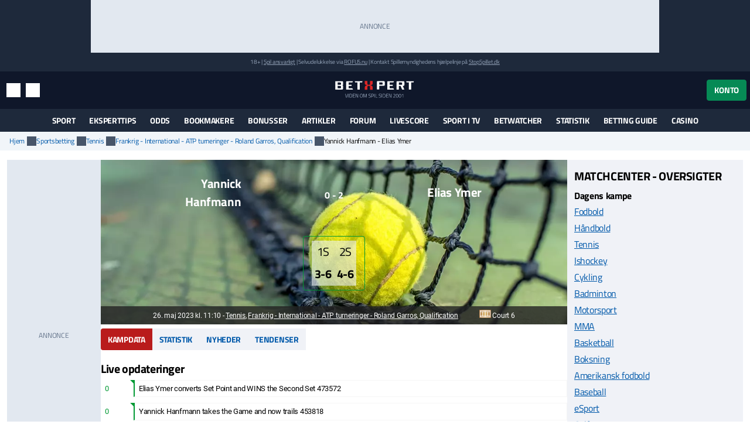

--- FILE ---
content_type: text/html; charset=utf-8
request_url: https://www.betxpert.com/matchcenter/tennis/yannick-hanfmann-elias-ymer/25143229
body_size: 15393
content:
<!DOCTYPE html>
<html lang="da" xml:lang="da">
<head>
	<title>Yannick Hanfmann - Elias Ymer 26/05, Frankrig - International - ATP turneringer - Roland Garros, Qualification</title>
<meta http-equiv="X-UA-Compatible" content="IE=edge">
<meta charset="UTF-8">
<meta name="viewport" content="height=device-height, width=device-width, initial-scale=1.0, minimum-scale=1.0, maximum-scale=5.0, user-scalable=yes">
	<meta name="req-method" content="GET">
<meta name="description" content="Yannick Hanfmann - Elias Ymer bedste odds, statistik og opstilling. Se alt om kampen: startopstillinger og statistik her!">
<meta name="robots" content="noindex, nofollow">
<meta property="og:image" content="https://www.betxpert.com/assets/images/min/logo/250x250/logo.png">
<meta property="og:image:width" content="250">
<meta property="og:image:height" content="250">
<meta name="twitter:card" content="summary">
<meta name="twitter:site" content="@BetXpert">
<meta property="twitter:title" content="Yannick Hanfmann - Elias Ymer 26/05, Frankrig - International - ATP turneringer - Roland Garros, Qualification">
<meta property="twitter:image:src" content="https://www.betxpert.com/assets/images/min/logo/250x250/logo.png"><link rel="shortcut icon" href="/assets/images/min/favicons/favicon.png">
<link rel="canonical" href="https://www.betxpert.com/matchcenter/tennis/yannick-hanfmann-elias-ymer/25143229">
<meta name="dmca-site-verification" content="Zm1hK1pHdm8wTjdkc2hzb29JTWFyZz090">

<link rel="dns-prefetch" href="//www.google-analytics.com"><link rel="dns-prefetch" href="//cdn.livechatinc.com"><link rel="dns-prefetch" href="//secure.livechatinc.com"><link rel="preload" href="/assets/styles/frontend/concat/head-general-libs_betxpert-theme.css?v=1766398441" as="style"><link rel="preload" href="/assets/styles/frontend/concat/bottom-general-libs.css?v=1766398439" as="style"><link rel="preload" href="/assets/styles/gen/1/operator/sprites/sprites.css?v=1759928578" as="style"><link rel="preload" href="/assets/js/gen/concats/66a429df5b9c979265b55462107004cf.js?v=1766493941" as="script"><link href="/assets/styles/frontend/concat/head-general-libs_betxpert-theme.css?v=1766398441" rel="stylesheet"><meta name="google-site-verification" content="NSL082XpDHPhoCtePeThUQIo6NGPS4EorrfoDASmhQE" /><link rel="preconnect" href="https://braze.betxpert.com" />
<script src="https://braze.betxpert.com/braze-init.js?braze-app=434a1fd1-7e7a-4437-9401-026bb1692661" defer></script><script id='pixel-script-poptin' src='https://cdn.popt.in/pixel.js?id=53872e3638d5a' async='true'></script><!-- Start VWO Async SmartCode -->
<script type='text/javascript' id='vwoCode'>
window._vwo_code=window._vwo_code || (function() {
var account_id=697621,
version = 1.5,
settings_tolerance=2000,
library_tolerance=2500,
use_existing_jquery=false,
is_spa=1,
hide_element='body',
hide_element_style = 'opacity:0 !important;filter:alpha(opacity=0) !important;background:none !important',
/* DO NOT EDIT BELOW THIS LINE */
f=false,d=document,vwoCodeEl=d.querySelector('#vwoCode'),code={use_existing_jquery:function(){return use_existing_jquery},library_tolerance:function(){return library_tolerance},hide_element_style:function(){return'{'+hide_element_style+'}'},finish:function(){if(!f){f=true;var e=d.getElementById('_vis_opt_path_hides');if(e)e.parentNode.removeChild(e)}},finished:function(){return f},load:function(e){var t=d.createElement('script');t.fetchPriority='high';t.src=e;t.type='text/javascript';t.innerText;t.onerror=function(){_vwo_code.finish()};d.getElementsByTagName('head')[0].appendChild(t)},getVersion:function(){return version},getMatchedCookies:function(e){var t=[];if(document.cookie){t=document.cookie.match(e)||[]}return t},getCombinationCookie:function(){var e=code.getMatchedCookies(/(?:^|;)\s?(_vis_opt_exp_\d+_combi=[^;$]*)/gi);e=e.map(function(e){try{var t=decodeURIComponent(e);if(!/_vis_opt_exp_\d+_combi=(?:\d+,?)+\s*$/.test(t)){return''}return t}catch(e){return''}});var i=[];e.forEach(function(e){var t=e.match(/([\d,]+)/g);t&&i.push(t.join('-'))});return i.join('|')},init:function(){if(d.URL.indexOf('__vwo_disable__')>-1)return;window.settings_timer=setTimeout(function(){_vwo_code.finish()},settings_tolerance);var e=d.createElement('style'),t=hide_element?hide_element+'{'+hide_element_style+'}':'',i=d.getElementsByTagName('head')[0];e.setAttribute('id','_vis_opt_path_hides');vwoCodeEl&&e.setAttribute('nonce',vwoCodeEl.nonce);e.setAttribute('type','text/css');if(e.styleSheet)e.styleSheet.cssText=t;else e.appendChild(d.createTextNode(t));i.appendChild(e);var n=this.getCombinationCookie();this.load('https://dev.visualwebsiteoptimizer.com/j.php?a='+account_id+'&u='+encodeURIComponent(d.URL)+'&f='+ +is_spa+'&vn='+version+(n?'&c='+n:''));return settings_timer}};window._vwo_settings_timer = code.init();return code;}());
</script>
<!-- End VWO Async SmartCode --><script data-pagespeed-no-defer>
function getLastScript(){var a=document.getElementsByTagName("script");return a[a.length-1]}var App={data:{},onReadyCbs:[],get:function(a){return this.data.hasOwnProperty(a)?this.data[a]:void 0},set:function(a,b){this.data[a]=b},getElseCb:function(a,b){var c;return this.data.hasOwnProperty(a)?c=this.data[a]:(c=b(),this.set(a,c)),c},setObj:function(a){for(var b in a)a.hasOwnProperty(b)&&this.set(b,a[b])},isLoggedIn:function(){return isset(this.get("username"))},onReady:function(a){this.onReadyCbs.push(a)},hasPerm:function(k){var d=this.data;return d.perms&&d.perms.indexOf(k)>=0}};
</script><style>.for-logged{display:none!important}</style><style>.attention-catcher-btn { background-color: #125203!important; }
		.page-body { .attention-catcher-btn { background-color: #125203!important; }}.attention-catcher-btn:hover { background-color: #002c00!important;}</style>
<!-- BEGIN THM AUTO CODE -->
<script async src="https://securepubads.g.doubleclick.net/tag/js/gpt.js"></script>
<script type="text/javascript">
	var googletag = googletag || {};
	googletag.cmd = googletag.cmd || [];
	googletag.cmd.push(function() {
		googletag.pubads().disableInitialLoad(); googletag.pubads().enableSingleRequest();
	});
	var _hbopts = { alias: '/', type: 'banner' };
	var _hbwrap = _hbwrap || [];
	(function() {
		var hbldr = function (url, resolution, cachebuster, millis, referrer) {
			var s = document.createElement('script'); s.type = 'text/javascript';
			s.async = true; s.src = 'https://' + url + '&resolution=' + resolution +
				'&random=' + cachebuster + '&millis=' + millis + '&referrer=' + referrer;
			var x = document.getElementsByTagName('script')[0];
			x.parentNode.insertBefore(s, x);
		};
		hbldr(
			'tradecore.tradehouse.media/servlet/hbwrap?stack=53',
			(window.innerWidth||screen.width)+'x'+(window.innerHeight||screen.height),
			Math.floor(89999999*Math.random()+10000000), new Date().getTime(), encodeURIComponent(
				(window!=top&&window.location.ancestorOrigins)?
					window.location.ancestorOrigins[window.location.ancestorOrigins.length-1]:document.location
			)
		);
	})();
</script>
<!-- END THM AUTO CODE --></head>
<body id="top">
<div id="settings-block" data-locale="da_DK"></div>
<div id="site-wrapper" class="site-wrapper" >
	<div class="as-header-wrapper">
		<div class="as as--header-rect-970x90 d-none d-md-block mx-auto" style="width:970px;height: 90px"></div>		<div class="as as--header-rect-300x100 d-block d-sm-none mx-auto" style="width:300px;height: 100px"></div>	</div>
	<header>
			<div class="site-top d-flex flex-column justify-content-center align-items-center">
		<small>
		18+
		| <a href="https://www.betxpert.com/ansvarligt-spil" target="_blank">Spil ansvarligt</a>
		| Selvudelukkelse via <a href="https://www.rofus.nu" target="_blank" rel="nofollow">ROFUS.nu</a>
		| Kontakt Spillemyndighedens hjælpelinje på <a href="https://www.stopspillet.dk" target="_blank" rel="nofollow">StopSpillet.dk</a>
		</small>
			</div>

<div class="site-header d-flex align-items-center">
	<div class="container-xl d-flex align-items-center justify-content-between">
		<div class="site-header-tools d-flex align-items-center">
			<button class="btn btn-sm btn-link d-md-none" data-js-navigation-toggle type="button" aria-label="Menu" title="Menu">
				<i class="i i-hamburger i-lg text-white"></i>
				<span class="sr-only">Menu</span>
			</button>
			<button class="btn btn-sm btn-link" title="Søg" data-toggle="modal" data-target="#search-modal">
				<i class="i i-search i-lg text-white"></i>
				<span class="sr-only">Søg</span>
			</button>
			<button class="btn btn-sm btn-link d-none d-md-inline-flex" title="Indstillinger" data-toggle="modal" data-target="#unit-settings-modal">
				<i class="i i-switch-right i-lg text-white"></i>
				<span class="sr-only">Indstillinger</span>
			</button>
		</div>
		<a href="/">
			<img class="site-header-logo"
				width="190" height="45"
				src="/assets/images/min/logo/logo_inverted.svg?v=1766398395"
				alt="betxpert.com">
		</a>
		<div class="site-header-user-actions d-flex align-items-center">
							<button class="btn btn-success" title="Konto" data-toggle="modal" data-target="#login-modal">
					Konto				</button>
					</div>
	</div>
	<script>
	(function () {
		// Will be used to remove the script element after the menu is created
		var currentScript = getLastScript();
		
		function createMenuItem(label, url, parentElement, linkAttrs) {
			var attributes = '';
			for (var prop in linkAttrs) {
				if (linkAttrs.hasOwnProperty(prop)) {
					attributes += ' ' + prop + '="' + linkAttrs[prop] + '"';
				}
			}

			parentElement.append('<a class="dropdown-item" href="' + htmlEncode(url) + '"' + attributes + '>' + htmlEncode(label) + '</a>');
		}

		function processUrlParams(url, urlParams) {
			if (!urlParams) return url;
			
			for (var param in urlParams) {
				if (urlParams.hasOwnProperty(param)) {
					url = url.replace(
						new RegExp(escapeRegExp("{" + param + "}"), "g"), 
						encodeURIComponent(urlParams[param].toString())
					);
				}
			}
			return url;
		}

		App.onReady(function () {
			var scriptElement = $(currentScript);
			var adminMenu = $("#user-admin-links");

			if (!App.isLoggedIn()) {
				adminMenu.remove();
				scriptElement.remove();
				return;
			}

			if (App.get("adm_menu")) {
				adminMenu.append('<div class="dropdown-header">Admin</div>');

				$.each(App.get("adm_pages"), function (index, page) {
					var label = page[0],
						pathUrlAssoc = page[1],
						linkAttrs = page[2],
						permission = (3 < page.length) ? page[3] : null;

					$.each(["\/page\/frontend\/matchcenter\/match", ""], function (pathIndex, path) {
						if (!(path in pathUrlAssoc)) return true;
						if (permission && !App.hasPerm(permission)) return true;

						var url = pathUrlAssoc[path];
												url = processUrlParams(url, {"id":25143229});
						
						if (/\{[a-z\d_\- ]+\}/i.test(url)) return true;

						createMenuItem(label, url, adminMenu, linkAttrs);
						return false;
					});
				});
			}

			
			scriptElement.remove();
		});
	})();
</script>
	
<div class="modal fade" id="unit-settings-modal" data-backdrop="static" data-keyboard="false" tabindex="-1" aria-hidden="true" aria-labelledby="unit-settings-modal-title">
  <div class="modal-dialog modal-md">
    <div class="modal-content">
      <div class="modal-header">
        <h4 class="modal-title" id="unit-settings-modal-title">Enhedsindstillinger</h4>
        <button type="button" class="close" data-dismiss="modal" aria-label="Close">
          <i class="i i-close"></i>
        </button>
      </div>
      <div class="modal-body">
        <!-- Odds Format Selection -->
        <div class="form-group mb-3">
          <label class="d-block">Oddsformat</label>
          <div class="btn-group btn-group-toggle" data-toggle="buttons">
            <label class="btn btn-secondary btn-sm">
              <input type="radio" name="odds-format" value="d" checked> 
              Decimal            </label>
            <label class="btn btn-secondary btn-sm">
              <input type="radio" name="odds-format" value="f" > 
              Brøk            </label>
          </div>
        </div>

        <!-- Weather Forecast Selection -->
        <div class="form-group mb-3">
          <label class="d-block">Vejrudsigt</label>
          <div class="btn-group btn-group-toggle" data-toggle="buttons">
            <label class="btn btn-secondary btn-sm">
              <input type="radio" name="forecast-format" value="M" checked> 
              Celsius            </label>
            <label class="btn btn-secondary btn-sm">
              <input type="radio" name="forecast-format" value="I" > 
              Fahrenheit            </label>
          </div>
        </div>

        <!-- Timezone Selection -->
        <div class="form-group mb-0">
          <label for="unit-settings-tz">Tidszone</label>
          <select id="unit-settings-tz" class="form-control" data-domain-tz="Europe/Paris">
                          <option value="Pacific/Midway" 
                >
                GMT -11:00 (Midway Island, Samoa)              </option>
                          <option value="Pacific/Honolulu" 
                >
                GMT -10:00 (Hawaii)              </option>
                          <option value="Pacific/Marquesas" 
                >
                GMT -9:30 (French Polynesia)              </option>
                          <option value="America/Anchorage" 
                >
                GMT -9:00 (Alaska)              </option>
                          <option value="America/Los_Angeles" 
                >
                GMT -8:00 (Pacific Time)              </option>
                          <option value="America/Denver" 
                >
                GMT -7:00 (Mountain Time)              </option>
                          <option value="America/Chicago" 
                >
                GMT -6:00 (Central Time, Mexico City)              </option>
                          <option value="America/New_York" 
                >
                GMT -5:00 (Eastern Time, Bogota, Lima)              </option>
                          <option value="America/Caracas" 
                >
                GMT -4:30 (Caracas)              </option>
                          <option value="America/Halifax" 
                >
                GMT -4:00 (Atlantic Time, La Paz, Santiago)              </option>
                          <option value="America/St_Johns" 
                >
                GMT -3:30 (Newfoundland)              </option>
                          <option value="America/Recife" 
                >
                GMT -3:00 (Brasilia, Buenos Aires, Georgetown)              </option>
                          <option value="Atlantic/South_Georgia" 
                >
                GMT -2:00 (Mid-Atlantic)              </option>
                          <option value="Atlantic/Azores" 
                >
                GMT -1:00 (Azores, Cape Verde)              </option>
                          <option value="Europe/London" 
                >
                GMT 0:00 (Dublin, London, Lisbon, Casablanca)              </option>
                          <option value="Europe/Paris" 
                selected>
                GMT +1:00 (Brussels, Copenhagen, Madrid, Paris)              </option>
                          <option value="Europe/Athens" 
                >
                GMT +2:00 (Athens, South Africa, Cairo)              </option>
                          <option value="Europe/Kaliningrad" 
                >
                GMT +3:00 (Baghdad, Riyadh, Moscow, St. Petersburg)              </option>
                          <option value="Asia/Tehran" 
                >
                GMT +3:30 (Tehran)              </option>
                          <option value="Asia/Dubai" 
                >
                GMT +4:00 (Abu Dhabi, Muscat, Yerevan, Baku, Tbilisi)              </option>
                          <option value="Asia/Kabul" 
                >
                GMT +4:30 (Kabul)              </option>
                          <option value="Asia/Karachi" 
                >
                GMT +5:00 (Ekaterinburg, Islamabad, Karachi, Tashkent)              </option>
                          <option value="Asia/Kolkata" 
                >
                GMT +5:30 (Mumbai, Kolkata, Chennai, New Delhi)              </option>
                          <option value="Asia/Kathmandu" 
                >
                GMT +5:45 (Kathmandu)              </option>
                          <option value="Asia/Yekaterinburg" 
                >
                GMT +6:00 (Almaty, Dhaka, Colombo)              </option>
                          <option value="Asia/Rangoon" 
                >
                GMT +6:30 (Yangon, Cocos Islands)              </option>
                          <option value="Asia/Bangkok" 
                >
                GMT +7:00 (Bangkok, Hanoi, Jakarta)              </option>
                          <option value="Asia/Shanghai" 
                >
                GMT +8:00 (Beijing, Perth, Singapore, Hong Kong)              </option>
                          <option value="Australia/Eucla" 
                >
                GMT +8:45 (Eucla)              </option>
                          <option value="Asia/Tokyo" 
                >
                GMT +9:00 (Tokyo, Seoul, Osaka, Sapporo, Yakutsk)              </option>
                          <option value="Australia/Darwin" 
                >
                GMT +9:30 (Adelaide, Darwin)              </option>
                          <option value="Australia/Brisbane" 
                >
                GMT +10:00 (Brisbane, Guam, Vladivostok)              </option>
                          <option value="Australia/Melbourne" 
                >
                GMT +11:00 (Magadan, Solomon Islands, New Caledonia)              </option>
                          <option value="Pacific/Norfolk" 
                >
                GMT +11:30 (Norfolk)              </option>
                          <option value="Pacific/Wallis" 
                >
                GMT +12:00 (Auckland, Wellington, Fiji, Kamchatka)              </option>
                          <option value="Pacific/Tongatapu" 
                >
                GMT +13:00 (Tonga, Tokelau)              </option>
                          <option value="Pacific/Chatham" 
                >
                GMT +13:45 (Chatham)              </option>
                          <option value="Pacific/Kiritimati" 
                >
                GMT +14:00 (Kiribati)              </option>
                      </select>
        </div>
      </div>
      <div class="modal-footer">
        <button type="button" class="btn btn-primary">Gem</button>
        <button type="button" class="btn btn-secondary" data-dismiss="modal">Annuller</button>
      </div>
    </div>
  </div>
</div>
	<div
	class="modal search-modal fade has-no-results"
	id="search-modal"
	data-backdrop="static"
	data-keyboard="false"
	tabindex="-1"
	aria-hidden="true"
	aria-labelledby="search-modal-title"
>
	<div class="modal-dialog modal-dialog-scrollable modal-lg">
		<div class="modal-content">
			<div class="modal-header flex-wrap">
				<form class="flex-fill" action="/soeg" id="search-modal-form">
					<div class="input-group">
						<input
							type="text"
							class="form-control search-input"
							name="search_phrase"
							data-search-url="/soeg?action-name=actionGetDdData"
							placeholder="Søg" 
							maxlength="100" 
							autocomplete="off"
							autofocus
							aria-describedby="search-button"
						/>
						<div class="input-group-append">
							<button class="btn search-button" id="search-button" type="button">
								<span class="sr-only">Søg</span>
								<i class="i i-search text-primary"></i>
							</button>
						</div>
					</div>
					<input name="search_method" value="all" type="hidden">
					<input name="time_interval" value="all_time" type="hidden">
					<input name="search_in" value="anywhere" type="hidden">
					<input name="sort_by" value="date" type="hidden">
				</form>
				<button type="button" class="close m-0" data-dismiss="modal" aria-label="Close">
					<i class="i i-close m-0"></i>
				</button>
			</div>
			<div class="modal-body">
				<div class="alert alert-info mb-0 d-none" id="search-no-results">Intet fundet</div>
			</div>
			<div class="modal-footer">
				<a href="/soeg" class="btn btn-secondary">
					Avanceret søgning					<i class="i i-chevron-right"></i>
				</a>
			</div>
		</div>
	</div>
</div>
	<div
	class="modal fade login-modal"
	id="login-modal"
	data-login-modal-btn-sel=""
	data-my-account-edit-url="/profil/rediger"
	data-ch-pass-url="/bruger/password-nulstil/bekraeft/1/1?ajax=1"
	data-redir-url=""
	data-backdrop="static"
	data-keyboard="false"
	tabindex="-1"
	aria-hidden="true"
	aria-labelledby="login-modal-title"
>
	<div class="modal-dialog modal-md modal-dialog-scrollable">
		<div class="modal-content">
			<div class="modal-header">
				<h4 class="modal-title">Log ind</h4>
				<button type="button" class="close" data-dismiss="modal" aria-label="Close">
					<i class="i i-close"></i>
				</button>
			</div>
			<div class="modal-body">
				<ul class="nav nav-tabs">
					<li class="nav-item">
						<a data-toggle="tab" class="nav-link active" href="#login-modal-login">
							Log ind						</a>
					</li>
					<li class="nav-item">
						<a data-toggle="tab" class="nav-link" href="#login-modal-register">
							Tilmeld						</a>
					</li>
				</ul>
				<div class="tab-content">
					<div
						id="login-modal-login"
						class="tab-pane fade show active"
						role="tabpanel"
						data-url="/ajax/login-modal?redir-url="
					>
						<div id="login-modal-login-alert-wrp"></div>
						
<form
	method="post"
	action="/bruger/login/ajax"
>
	<div class="alert alert-danger" style="display:none"></div>	<div class="form-group">
		<label for="username">Brugernavn:</label>
		<input type="text"  id="username" placeholder="" class="form-control" name="username" maxlength="50" value="" >		<div class='help-block help-block-error '></div>	</div>
	<div class="form-group">
		<label for="password">Password:</label>
		<input type="password"  id="password" name="password" autocomplete="off" pattern=".{6,}" placeholder="" class="form-control" maxlength="50" value="" >		<div class='help-block help-block-error '></div>	</div>
	<div class="form-group">
		<label class="font-weight-normal mb-0">
			<input type="checkbox" name="remember_me" checked>
			Husk mig og accepter cookies.		</label>
	</div>
	<input type="hidden" name="csrf_token" value="">
	<div class="d-flex align-items-center mt-3">
		<button type="submit" class="btn btn-md btn-success " >Log ind</button>		<a class="btn btn-link forgot-pass-btn ml-1" href="javascript:void(0)">
			Glemt brugernavn eller kodeord?		</a>
	</div>
</form>
<div class="login-with d-flex flex-wrap">
	<div class="w-100 h6 mb-0">Du kan også logge ind med:</div>
			<a class="social-icon-facebook" href="javascript:void(0)">
			<span class="sr-only">Log ind med Facebook</span>
		</a>
					<a class="social-icon-twitter" href="javascript:void(0)">
			<span class="sr-only">Log ind med Twitter</span>
		</a>
	</div>
					</div>
					<div
						id="login-modal-register"
						class="tab-pane fade"
						role="tabpanel"
					>
						<form
	method="post"
	action="/bruger/registrer"
>
	<div class="alert alert-danger" style="display:none"></div>	<div class="form-group "><label class="" for="firstname">Fornavn:</label><div class=" "><input type="text"  id="firstname" placeholder="" class="form-control" name="firstname" maxlength="50" value="" > <div class='help-block help-block-error '></div></div></div>	<div class="form-group "><label class="" for="lastname">Efternavn:</label><div class=" "><input type="text"  id="lastname" placeholder="" class="form-control" name="lastname" maxlength="50" value="" > <div class='help-block help-block-error '></div></div></div>	<div class="form-group "><label class="" for="username-register">Brugernavn:</label><div class=" "><input type="text"  id="username-register" placeholder="Bogstaver/tal, 2-50 tegn" class="form-control" name="username" maxlength="50" value="" > <div class='help-block help-block-error '></div></div></div>	<div class="form-group "><label class="" for="email">Email:</label><div class=" "><input type="email"  id="email" placeholder="" class="form-control" name="email" value="" > <div class='help-block help-block-error '></div></div></div>	<div class="form-group row" style="display:none"><label class="col-form-label col-sm-2" for="age">Alder:</label><div class="col-sm-10"><input class="form-control" name="age" id="age" value="" type="number" autocomplete="off" tabindex="-1"></div></div>	<div class="form-group "><label class="" for="password_new">Password:</label><div class=" "><input type="password"  id="password_new" autocomplete="off" pattern=".{6,}" placeholder="" class="form-control" name="password_new" maxlength="50" value="" > <div class='help-block help-block-error '></div></div></div>	<div class="form-group "><label class="" for="password_repeat">Gentag password:</label><div class=" "><input type="password"  id="password_repeat" autocomplete="off" pattern=".{6,}" placeholder="" class="form-control" name="password_repeat" value="" > <div class='help-block help-block-error '></div></div></div>	<div class="form-group">
		<label class="font-weight-normal mb-0">
			<input type="checkbox" name="newsletter" value="true" >
			Tilmeld dig nyhedsbrev		</label>
	</div>
	<button class="btn btn-md btn-success mt-2" type="submit" >Registrer</button>	<div class="validation-info" data-json="[{&quot;labels&quot;:{&quot;firstname&quot;:&quot;Fornavn&quot;,&quot;lastname&quot;:&quot;Efternavn&quot;,&quot;password&quot;:&quot;Password&quot;,&quot;email&quot;:&quot;Email&quot;,&quot;password_new&quot;:&quot;Password&quot;,&quot;password_repeat&quot;:&quot;Gentag password&quot;,&quot;role_id&quot;:&quot;Rolle&quot;},&quot;rules&quot;:[[&quot;domain_id&quot;,&quot;numeric&quot;,{&quot;type&quot;:&quot;integer&quot;}],[&quot;domain_id&quot;,&quot;required&quot;],[[&quot;firstname&quot;,&quot;lastname&quot;],&quot;length&quot;,{&quot;max&quot;:&quot;50&quot;}],[&quot;username&quot;,&quot;length&quot;,{&quot;min&quot;:2,&quot;max&quot;:50}],[&quot;email&quot;,&quot;required&quot;],[&quot;email&quot;,&quot;email&quot;],[&quot;email&quot;,&quot;secureInput&quot;,{&quot;type&quot;:&quot;showError&quot;}],[&quot;slug&quot;,&quot;length&quot;,{&quot;max&quot;:255}],[[&quot;password&quot;,&quot;password_repeat&quot;,&quot;password_new&quot;],&quot;secureInput&quot;,{&quot;type&quot;:&quot;none&quot;}],[&quot;username&quot;,&quot;trim&quot;],[&quot;username&quot;,&quot;noSpecialChars&quot;,{&quot;allow&quot;:[&quot;,&quot;,&quot;.&quot;,&quot; &quot;,&quot;æ&quot;,&quot;ø&quot;,&quot;å&quot;,&quot;_&quot;,&quot;-&quot;,&quot;$&quot;]}],[[&quot;username&quot;,&quot;password_new&quot;,&quot;password_repeat&quot;],&quot;required&quot;,{&quot;scenario&quot;:&quot;register&quot;}],[[&quot;email&quot;,&quot;username&quot;],&quot;unique&quot;,{&quot;scenario&quot;:&quot;register&quot;}],[&quot;password_new&quot;,&quot;length&quot;,{&quot;min&quot;:6,&quot;max&quot;:50,&quot;scenario&quot;:[&quot;register&quot;,&quot;password-reset&quot;,&quot;change-password&quot;]}],[&quot;password_new&quot;,&quot;match&quot;,{&quot;match_field&quot;:&quot;password_repeat&quot;,&quot;scenario&quot;:[&quot;register&quot;,&quot;password-reset&quot;,&quot;change-password&quot;]}],[&quot;slug&quot;,&quot;required&quot;,{&quot;strict&quot;:true,&quot;client_validation&quot;:false,&quot;scenario&quot;:&quot;register&quot;}],[&quot;slug&quot;,&quot;slug&quot;,{&quot;generate_from&quot;:&quot;username&quot;,&quot;table_name&quot;:&quot;user&quot;,&quot;scenario&quot;:&quot;register&quot;,&quot;domain_specific&quot;:true,&quot;slug_in_url_redirects_params&quot;:{&quot;get_url&quot;:{},&quot;entity_type&quot;:&quot;user&quot;,&quot;fk_id&quot;:&quot;&quot;}}],[&quot;username&quot;,&quot;required&quot;,{&quot;scenario&quot;:&quot;update&quot;}],[&quot;username&quot;,&quot;verified&quot;,{&quot;scenario&quot;:&quot;login&quot;},&quot;custom&quot;],[&quot;email&quot;,&quot;recordExists&quot;,{&quot;ressource&quot;:{&quot;related_tables&quot;:[]},&quot;field_name&quot;:&quot;email&quot;,&quot;scenario&quot;:&quot;password-reset&quot;}],[&quot;username&quot;,&quot;recordExists&quot;,{&quot;ressource&quot;:{&quot;related_tables&quot;:[]},&quot;field_name&quot;:&quot;username&quot;,&quot;scenario&quot;:&quot;password-reset&quot;}],[&quot;password&quot;,&quot;required&quot;,{&quot;scenario&quot;:&quot;link-social&quot;}],[&quot;password&quot;,&quot;length&quot;,{&quot;min&quot;:6,&quot;max&quot;:50,&quot;scenario&quot;:&quot;link-social&quot;}]],&quot;fields&quot;:[&quot;username&quot;,&quot;email&quot;],&quot;scenario&quot;:&quot;register&quot;}]" style="display:none"></div></form>					</div>
				</div>
			</div>
		</div>
	</div>
</div>
<div
	id="forgot-pass-modal"
	class="modal fade" role="dialog"
	data-backdrop="static"
	data-keyboard="false"
	tabindex="-1"
	aria-labelledby="modal-title"
	aria-hidden="true"
	role="dialog"
>
	<div class="modal-dialog modal-md">
		<div class="modal-content">
			<div class="modal-header">
				<h4 class="modal-title">Glemt brugernavn eller password?</h4>
				<button type="button" class="close" data-dismiss="modal" aria-label="Close">
					<i class="i i-close"></i>
				</button>
			</div>
			<div class="modal-body">
				<div
	class="ajax-data-container"
	id="forgot-pass-modal-data-container"
	data-ajax-data-container-url="/bruger/password-nulstil/request"
	data-ajax-data-container-load-on-click-on=".forgot-pass-btn"
>
</div>
			</div>
		</div>
	</div>
</div><script>
	(function () {
		var me = getLastScript();
		App.onReady(function () {
			var s = $(me);
			if (App.isLoggedIn()) {
				s.prev().add(s.prev().prev()).remove();
			}
			s.remove();
		});
	})();
</script>	</div>
		<div class="main-menu" id="main-menu">
	<nav class="main-menu-navbar navbar navbar-expand-md container-xl px-2 py-0" id="main-menu-navbar">
		<div class="menu-wrapper w-100" id="main-menu-wrapper">
			<div class="main-menu-mobile-header text-white d-flex align-items-center d-md-none">
	<button class="btn p-0 text-white main-menu-mobile-back" id="main-menu-back">
		<span class="i i-chevron-left i-lg"></span>
		<span class="sr-only">Tilbage</span>
	</button>
	<div class="main-menu-mobile-title w-100 font-weight-bold text-uppercase position-relative" id="main-menu-title" aria-role="heading" data-title="">
		<span>Menu</span>
	</div>
	<button class="btn p-0 text-white main-menu-mobile-close ml-auto" id="main-menu-close">
		<span class="i i-close"></span>
		<span class="sr-only">Luk menuen</span>
	</button>
</div>			<ul
	id="content-menu-ul"
	class="main-menu-items nav navbar-nav tabs-with-group-btn justify-content-md-center"
	data-start-from="970"
>
					<li class="dropdown dropdown-mouse-hover">

						<a title=""
				class="dropdown-toggle" data-toggle="dropdown"				href="javascript:void(0)">
				Sport			</a>

						
			<ul class="dropdown-menu megamenu-block-wrp sub-menu">
				<li class="megamenu-block "><div class="megamenu-block-content"><div title="" class="megamenu-block-title h6 mt-2 mb-0">Fodbold</div><div class="list-group"><a class="list-group-item" title="" href="/superligaen">Superligaen</a><a class="list-group-item" title="" href="/danmark-1-division">1. division</a><a class="list-group-item" title="" href="https://www.betxpert.com/premier-league">Premier League</a><a class="list-group-item" title="" href="https://www.betxpert.com/la-liga">La Liga</a><a class="list-group-item" title="" href="https://www.betxpert.com/serie-a">Serie A</a><a class="list-group-item" title="" href="https://www.betxpert.com/europa-league">Europa League</a><a class="list-group-item" title="" href="https://www.betxpert.com/champions-league">Champions League</a><a class="list-group-item" title="" href="https://www.betxpert.com/dbu-pokalen">DBU Pokalen</a><a class="list-group-item" title="" href="https://www.betxpert.com/bundesliga">Bundesliga</a><a class="list-group-item" title="" href="/fodbold-vm">VM 2026</a></div><div title="" class="megamenu-block-title h6 mt-2 mb-0">Cykling</div><div class="list-group"><a class="list-group-item" title="" href="/odds-paa-vuelta-a-espana">Vuelta a España</a><a class="list-group-item" title="" href="/odds-paa-tour-de-france">Tour de France</a><a class="list-group-item" title="" href="/giro-d-italia">Giro d'Italia</a></div></div></li><li class="megamenu-block "><div class="megamenu-block-content"><div title="" class="megamenu-block-title h6 mt-2 mb-0">Tennis</div><div class="list-group"><a class="list-group-item" title="" href="/holger-rune">Holger Runes næste kamp</a><a class="list-group-item" title="" href="/clara-tauson">Clara Tausons næste kamp</a><a class="list-group-item" title="" href="/elmer-moeller">Elmer Møllers næste kamp</a><a class="list-group-item" title="" href="/august-holmgren">August Holmgrens næste kamp</a><a class="list-group-item" title="" href="/atp/odds">ATP odds</a><a class="list-group-item" title="" href="/us-open">US Open</a></div><div title="" class="megamenu-block-title h6 mt-2 mb-0">Underholdning</div><div class="list-group"><a class="list-group-item" title="" href="/odds-eurovision">Eurovision</a><a class="list-group-item" title="" href="/nytaarstale-odds">Kongens nytårstale</a><a class="list-group-item" title="" href="/artikel/odds-oscar">Oscars</a><a class="list-group-item" title="" href="/artikel/melodi-grand-prix-odds">Melodi Grand Prix</a></div><div title="" class="megamenu-block-title h6 mt-2 mb-0">Håndbold</div><div class="list-group"><a class="list-group-item" title="" href="/em-i-damehaandbold">EM i kvindehåndbold</a><a class="list-group-item" title="" href="/vm-kvindehaandbold">VM i kvindehåndbold</a><a class="list-group-item" title="" href="/vm-herrehaandbold">VM i herrehåndbold</a><a class="list-group-item" title="" href="/em-herrehaandbold">EM i herrehåndbold</a></div><div title="" class="megamenu-block-title h6 mt-2 mb-0">Politik</div><div class="list-group"><a class="list-group-item" title="" href="/artikel/odds-spilforslag-praesidentvalg-usa">Præsidentvalg i USA</a></div></div></li>			</ul>
					</li>
					<li class="dropdown dropdown-mouse-hover">

						<a title="Tips alt"
				class="dropdown-toggle" data-toggle="dropdown"				href="https://www.betxpert.com/ekspert/tips">
				Eksperttips			</a>

						
			<ul class="dropdown-menu megamenu-block-wrp sub-menu">
				<li class="megamenu-block "><div class="megamenu-block-content"><div title="expert alt" class="megamenu-block-title h6 mt-2 mb-0">Odds tips</div><div class="list-group"><a class="list-group-item" title="" href="/ekspert/tips">Tips</a><a class="list-group-item" title="" href="https://www.betxpert.com/ekspert/panel/arkiv">Senest afviklede tips</a></div></div></li>			</ul>
					</li>
					<li class="dropdown dropdown-mouse-hover">

						<a title=""
				class="dropdown-toggle" data-toggle="dropdown"				href="https://www.betxpert.com/matchcenter">
				Odds			</a>

						
			<ul class="dropdown-menu megamenu-block-wrp sub-menu">
				<li class="megamenu-block divided-column"><div class="megamenu-block-content"><div title="" class="megamenu-block-title h6 mt-2 mb-0">Sport Odds</div><div class="list-group"><a class="list-group-item" href="/matchcenter/fodbold">Fodbold</a><a class="list-group-item" href="/matchcenter/tennis">Tennis</a><a class="list-group-item" href="/matchcenter/ishockey">Ishockey</a><a class="list-group-item" href="/matchcenter/haandbold">Håndbold</a><a class="list-group-item" href="/matchcenter/basketball">Basketball</a><a class="list-group-item" href="/matchcenter/amerikansk-fodbold">Amerikansk Fodbold</a><a class="list-group-item" href="/matchcenter/baseball">Baseball</a><a class="list-group-item" href="/matchcenter/esport">eSport</a><a class="list-group-item" href="/matchcenter/dart">Dart</a></div></div></li><li class="megamenu-block divided-column last"><div class="megamenu-block-content"><div class="megamenu-block-title megamenu-title-invisible d-none d-md-block">.</div><div class="list-group"><a class="list-group-item" href="/matchcenter/cykling">Cykling</a><a class="list-group-item" href="/matchcenter/golf">Golf</a><a class="list-group-item" href="/matchcenter/motorsport">Motorsport</a><a class="list-group-item" href="/matchcenter/badminton">Badminton</a><a class="list-group-item" href="/matchcenter/boksning">Boksning</a><a class="list-group-item" href="/matchcenter/cricket">Cricket</a><a class="list-group-item" href="/matchcenter/mixed-martial-arts">Mixed Martial arts</a><a class="list-group-item" href="/matchcenter/roning">Roning</a></div></div></li><li class="megamenu-block divided-column"><div class="megamenu-block-content"><div class="megamenu-block-title single mt-0 p-0"><a href="/odds-vaerktoejer" title="">Odds beregner</a></div><div class="list-group"></div></div></li>			</ul>
					</li>
					<li class="dropdown dropdown-mouse-hover">

						<a title=""
				class="dropdown-toggle" data-toggle="dropdown"				href="/bookmakere">
				Bookmakere			</a>

						
			<ul class="dropdown-menu megamenu-block-wrp sub-menu">
				<li class="megamenu-block "><div class="megamenu-block-content"><div title="" class="megamenu-block-title h6 mt-2 mb-0">Bookmaker guide</div><div class="list-group"><a class="list-group-item" title="" href="/betting-sider">Betting sider</a><a class="list-group-item" title="" href="/bookmakere/udbydere-med-dansk-spillelicens">Bookmakere med DK-licens</a><a class="list-group-item" title="" href="/nye-betting-sider">Nye betting sider</a><a class="list-group-item" title="" href="/betting-apps">Betting apps</a><a class="list-group-item" title="" href="/live-odds-sider">Live odds sider</a><a class="list-group-item" title="" href="/bookmakere/udbydere-uden-dansk-spillelicens">Bookmakere uden DK-licens</a><a class="list-group-item" title="" href="/bookmakere/betalinger">Ind- og udbetalinger</a></div></div></li><li class="megamenu-block divided-column"><div class="megamenu-block-content"><div title="" class="megamenu-block-title h6 mt-2 mb-0">Anmeldte bookmakere</div><div class="list-group"><a class="list-group-item no-wrap " href="/bookmakere/bet365">Bet365</a><a class="list-group-item no-wrap " href="/bookmakere/betano">Betano</a><a class="list-group-item no-wrap " href="/bookmakere/betfair">Betfair</a><a class="list-group-item no-wrap " href="/bookmakere/betfair-sportsbook">Betfair Sportsbook</a><a class="list-group-item no-wrap " href="/bookmakere/betinia">Betinia</a><a class="list-group-item no-wrap " href="/bookmakere/betsson">Betsson</a><a class="list-group-item no-wrap " href="/bookmakere/bwin">Bwin</a><a class="list-group-item no-wrap " href="/bookmakere/campobet">Campobet</a><a class="list-group-item no-wrap " href="/bookmakere/cashpoint">Cashpoint</a><a class="list-group-item no-wrap " href="/bookmakere/casinostuen">Casinostuen</a><a class="list-group-item no-wrap " href="/bookmakere/comeon">Comeon</a><a class="list-group-item no-wrap " href="/bookmakere/danske-spil">Danske Spil</a></div></div></li><li class="megamenu-block divided-column last"><div class="megamenu-block-content"><div class="megamenu-block-title megamenu-title-invisible d-none d-md-block">.</div><div class="list-group"><a class="list-group-item no-wrap " href="/bookmakere/expekt">Expekt</a><a class="list-group-item no-wrap " href="/bookmakere/getlucky">GetLucky</a><a class="list-group-item no-wrap " href="/bookmakere/jackpotbet">Jackpotbet</a><a class="list-group-item no-wrap " href="/bookmakere/leovegas">LeoVegas</a><a class="list-group-item no-wrap " href="/bookmakere/marathonbet">Marathonbet</a><a class="list-group-item no-wrap " href="/bookmakere/mr-green">Mr Green</a><a class="list-group-item no-wrap " href="/bookmakere/nordicbet">NordicBet</a><a class="list-group-item no-wrap " href="/bookmakere/spreadex">SpreadEx</a><a class="list-group-item no-wrap " href="/bookmakere/tipwin">Tipwin</a><a class="list-group-item no-wrap " href="/bookmakere/unibet">Unibet</a><a class="list-group-item no-wrap " href="/bookmakere/vbet">VBet</a></div></div></li>			</ul>
					</li>
					<li class="dropdown dropdown-mouse-hover">

						<a title=""
				class="dropdown-toggle" data-toggle="dropdown"				href="/bookmakere/bonus">
				Bonusser			</a>

						
			<ul class="dropdown-menu megamenu-block-wrp sub-menu">
				<li class="megamenu-block "><div class="megamenu-block-content"><div title="" class="megamenu-block-title h6 mt-2 mb-0">Odds Bonusser</div><div class="list-group"><a class="list-group-item" title="" href="/bookmakere/bonus">Odds bonus</a><a class="list-group-item" title="" href="/freebet-ekstrabet">Freebets</a><a class="list-group-item" title="" href="/risikofrie-bets">Risikofrie spil</a><a class="list-group-item" title="" href="/odds-boost">Odds boost</a><a class="list-group-item" title="" href="/bookmakere/kampagner-tilbud">Kampagner og tilbud</a><a class="list-group-item" title="" href="https://www.betxpert.com/casino/casino-bonus">Casino bonus</a></div></div></li>			</ul>
					</li>
					<li >

						<a title=""
								href="/artikler">
				Artikler			</a>

					</li>
					<li >

						<a title=""
								href="/forum">
				Forum			</a>

					</li>
					<li class="dropdown dropdown-mouse-hover">

						<a title=""
				class="dropdown-toggle" data-toggle="dropdown"				href="/livescore">
				Livescore			</a>

						
			<ul class="dropdown-menu megamenu-block-wrp sub-menu">
				<li class="megamenu-block "><div class="megamenu-block-content"><div class="megamenu-block-title single mt-0 p-0"><a href="/livescore/fodbold" title="">Fodbold Livescore</a></div><div class="list-group"></div><div class="megamenu-block-title single mt-0 p-0"><a href="/livescore/tennis" title="">Tennis Livescore</a></div><div class="list-group"></div><div class="megamenu-block-title single mt-0 p-0"><a href="/livescore/ishockey" title="">Ishockey Livescore</a></div><div class="list-group"></div><div class="megamenu-block-title single mt-0 p-0"><a href="/livescore/haandbold" title="">Håndbold Livescore</a></div><div class="list-group"></div><div class="megamenu-block-title single mt-0 p-0"><a href="/livescore/basketball" title="">Basketball Livescore</a></div><div class="list-group"></div><div class="megamenu-block-title single mt-0 p-0"><a href="/livescore/amrfodbold" title="">Amerikansk fodbold Livescore</a></div><div class="list-group"></div><div class="megamenu-block-title single mt-0 p-0"><a href="/livescore/baseball" title="">Baseball Livescore</a></div><div class="list-group"></div></div></li>			</ul>
					</li>
					<li class="dropdown dropdown-mouse-hover">

						<a title=""
				class="dropdown-toggle" data-toggle="dropdown"				href="/tvguide">
				Sport i TV			</a>

						
			<ul class="dropdown-menu megamenu-block-wrp sub-menu">
				<li class="megamenu-block "><div class="megamenu-block-content"><div title="" class="megamenu-block-title h6 mt-2 mb-0">TV Guide</div><div class="list-group"><a class="list-group-item" title="" href="/tvguide/fodbold">Fodbold</a><a class="list-group-item" title="" href="/tvguide/tennis">Tennis</a><a class="list-group-item" title="" href="/tvguide/ishockey">Ishockey</a><a class="list-group-item" title="" href="/tvguide/haandbold">Håndbold</a><a class="list-group-item" title="" href="/tvguide/amerikansk-fodbold">Amerikansk Fodbold</a><a class="list-group-item" title="" href="/tvguide/cykling">Cykling</a><a class="list-group-item" title="" href="/tvguide/basketball">Basketball</a><a class="list-group-item" title="" href="/tvguide/esport">eSport</a><a class="list-group-item" title="" href="/tvguide/motorsport">Motorsport</a><a class="list-group-item" title="" href="/tvguide/boksning">Boksning</a><a class="list-group-item" title="" href="/tvguide/mixed-martial-arts">MMA</a><a class="list-group-item" title="" href="/tvguide/dart">Dart</a><a class="list-group-item" title="" href="/tvguide/golf">Golf</a></div></div></li>			</ul>
					</li>
					<li class="dropdown dropdown-mouse-hover">

						<a title=""
				class="dropdown-toggle" data-toggle="dropdown"				href="javascript:void(0)">
				Betwatcher			</a>

						
			<ul class="dropdown-menu megamenu-block-wrp sub-menu">
				<li class="megamenu-block "><div class="megamenu-block-content"><div title="" class="megamenu-block-title h6 mt-2 mb-0">Bettingregnskab</div><div class="list-group"><a class="list-group-item" title="" href="/betwatcher">Betwatcher</a><a class="list-group-item" title="" href="https://www.betxpert.com/forum/betwatcher">Spørgsmål &amp; Feedback</a></div></div></li>			</ul>
					</li>
					<li class="dropdown dropdown-mouse-hover">

						<a title=""
				class="dropdown-toggle" data-toggle="dropdown"				href="/statistik">
				Statistik			</a>

						
			<ul class="dropdown-menu megamenu-block-wrp sub-menu">
				<li class="megamenu-block divided-column"><div class="megamenu-block-content"><div title="" class="megamenu-block-title h6 mt-2 mb-0">Statistik og Stillinger</div><div class="list-group"><a class="list-group-item" href="/statistik/fodbold">Fodbold</a><a class="list-group-item" href="/statistik/tennis">Tennis</a><a class="list-group-item" href="/statistik/ishockey">Ishockey</a><a class="list-group-item" href="/statistik/haandbold">Håndbold</a><a class="list-group-item" href="/statistik/basketball">Basketball</a><a class="list-group-item" href="/statistik/amerikansk-fodbold">Amerikansk Fodbold</a><a class="list-group-item" href="/statistik/baseball">Baseball</a><a class="list-group-item" href="/statistik/esport">eSport</a><a class="list-group-item" href="/statistik/dart">Dart</a></div></div></li><li class="megamenu-block divided-column last"><div class="megamenu-block-content"><div class="megamenu-block-title megamenu-title-invisible d-none d-md-block">.</div><div class="list-group"><a class="list-group-item" href="/statistik/cykling">Cykling</a><a class="list-group-item" href="/statistik/golf">Golf</a><a class="list-group-item" href="/statistik/motorsport">Motorsport</a><a class="list-group-item" href="/statistik/badminton">Badminton</a><a class="list-group-item" href="/statistik/boksning">Boksning</a><a class="list-group-item" href="/statistik/cricket">Cricket</a><a class="list-group-item" href="/statistik/mixed-martial-arts">Mixed Martial arts</a><a class="list-group-item" href="/statistik/roning">Roning</a></div></div></li>			</ul>
					</li>
					<li class="dropdown dropdown-mouse-hover">

						<a title=""
				class="dropdown-toggle" data-toggle="dropdown"				href="/artikler/tag/guides-og-spilstrategi">
				Betting guide			</a>

						
			<ul class="dropdown-menu megamenu-block-wrp sub-menu">
				<li class="megamenu-block "><div class="megamenu-block-content"><div class="megamenu-block-title single mt-0 p-0"><a href="/odds-systemer" title="">Odds Systemer og Strategier</a></div><div class="list-group"></div><div class="megamenu-block-title single mt-0 p-0"><a href="/odds" title="">Hvordan oddser man?</a></div><div class="list-group"><a class="list-group-item" title="" href="/henze-system">Henze System</a><a class="list-group-item" title="" href="https://www.betxpert.com/asian-handicap">Asian Handicap</a><a class="list-group-item" title="" href="https://www.betxpert.com/betting-ordbog">Betting ordbog</a></div></div></li>			</ul>
					</li>
					<li class="dropdown dropdown-mouse-hover">

						<a title=""
				class="dropdown-toggle" data-toggle="dropdown"				href="/casino">
				Casino			</a>

						
			<ul class="dropdown-menu megamenu-block-wrp sub-menu">
				<li class="megamenu-block "><div class="megamenu-block-content"><div class="megamenu-block-title single mt-0 p-0"><a href="/casino/casinoer-med-dansk-licens" title="">Casinoer med dansk licens</a></div><div class="list-group"></div><div class="megamenu-block-title single mt-0 p-0"><a href="/casino/bedste-casino" title="">Bedste casinoer</a></div><div class="list-group"></div><div class="megamenu-block-title single mt-0 p-0"><a href="/casino/casino-bonus/free-spins" title="">Free spins</a></div><div class="list-group"></div><div class="megamenu-block-title single mt-0 p-0"><a href="/casino/kampagner" title="">Casino deals</a></div><div class="list-group"></div><div class="megamenu-block-title single mt-0 p-0"><a href="/casino/julekalender" title="">Julekalender</a></div><div class="list-group"></div></div></li>			</ul>
					</li>
	
	<li class="dropdown group-dropdown dropdown-mouse-hover">
		<a class="dropdown-toggle" data-toggle="dropdown" href="javascript:void(0)">
			<span class="active-label">...</span>
			<span class="non-active-label">...</span>
		</a>
		<ul class="dropdown-menu dropdown-menu-right">
		</ul>
	</li>
	<li class="nav-item dropdown group-dropdown d-md-none settings-item">
		<button class="btn w-100 justify-content-start" data-toggle="modal" data-target="#unit-settings-modal">
			<span class="i i-switch-right text-dark"></span>
			<span>Indstillinger</span>
			<span class="i i-chevron-right text-primary"></span>
		</button>
	</li>
</ul>
		</div>
	</nav>
		<nav class="main-menu-quick-links container-xl d-flex flex-nowrap align-items-center d-md-none">
							<a href="/bookmakere" target="_self" title="Bookmakere">Bookmakere</a>
						<a href="/bookmakere/bonus" target="_self" title="Bonusser">Bonusser</a>
						<a href="/ekspert/tips" target="_self" title="Tips">Tips</a>
						<a href="/matchcenter/fodbold" target="_self" title="Odds">Odds</a>
						<a href="/forum" target="_self" title="Forum">Forum</a>
		</nav>
	</div>
		<nav class="site-breadcrumb" aria-label="breadcrumb">
  <ol class="breadcrumb container-xl">
					<li class="breadcrumb-item"><a href="/">Hjem</a></li>
					<li class="breadcrumb-item"><a href="/matchcenter">Sportsbetting</a></li>
					<li class="breadcrumb-item"><a href="/matchcenter/tennis">Tennis</a></li>
					<li class="breadcrumb-item"><a href="/matchcenter/turnering/roland-garros-qualification/5749">Frankrig - International - ATP turneringer - Roland Garros, Qualification</a></li>
					<li class="breadcrumb-item"><span>Yannick Hanfmann - Elias Ymer</span></li>
		  </ol>
</nav>	</header>

	
	<div id="page-content" class="page-content d-flex flex-column flex-md-row justify-content-center"  itemscope itemtype="https://schema.org/WebPage">
		
		<aside class="sidebar-first d-none d-lg-flex flex-column">
	<div class="sidebar-first-inner">
		<div class="as as--aside-sky-160x600" style="width:160px;height: 600px"></div>	</div>
</aside>

<main class="main-content zone-main" id="main-content">
			<div class="zone-top">
			
<div aria-hidden="true" id="user-browsing" data-entity="event" data-id="25143229" data-url="/ajax/user-browsing"></div>
<div class="match-page-header" id="match-page-header">
  

<div
	class="f-white header-image"
	id="header-image-wrp"
	 style="background:url('/assets/images/min/pick-sports/tennis/1.webp') no-repeat center center/cover">

	
<span class="for-logged bookmark-btn">
	<a href="javascript:void(0)"
	   title="Føj til bookmarks"
	   data-bookmark="true"
	   data-modal-url="/bruger/bookmark?action-name=actionRenderModal&ajax=1&content_only=1"
	   data-entity-type="event"
	   data-entity-id="25143229">

		<i class="fa fa-star fa-2x action-icon" aria-hidden="true"></i>

	</a>
</span>

	<div class="header-image-centered-text">
		<table
			class="highest-odds-table table tbl-fixed no-borders bg-transparent text-white mb-0" data-ga-action="Matchcenter Header Odds">
			<tbody>
			<tr>
				<td class="header-image-title-td text-right">
					<div class="header-image-title">

						
						Yannick Hanfmann					</div>
				</td>

								<td class="score-td">
					<span class="header-image-title displ-bl">
<span class="score">
	<p class="d-md-block d-lg-inline">0 - 2</p>
	</span>


</span>				</td>

				<td class="header-image-title-td text-left">
					<div class="header-image-title">

						
						Elias Ymer
					</div>
				</td>
			</tr>

																				<tr>
						
						<td class="score-wrapper" colspan="3">
															<div class="score-details" id="score-details">
	<div class="score-details-inner full-width-table-in-card-block">
		<table class="table table-sm">
			<tbody>
				<tr>
											<td class="tc no-wrap" title="1. Set">1S</td>
											<td class="tc no-wrap" title="2. Set">2S</td>
									</tr>

				<tr>
					<td class="tc no-wrap b">3-6</td><td class="tc no-wrap b">4-6</td>				</tr>
			</tbody>
		</table>
	</div>
</div>													</td>
					</tr>
													</tbody>
		</table>
	</div>
	
	

	
	<div class="header-image-bottom-bar" data-ga-action="Matchcenter Header">
		<span class="caption-date">26. maj 2023 kl. 11:10</span> - <span class="caption-sport"><a href="/matchcenter/tennis" class="a-inherit-col-imp px-0">Tennis</a></span>, <a class="a-inherit-col-imp px-0 caption-competition mr5" href="/matchcenter/turnering/roland-garros-qualification/5749">Frankrig - International - ATP turneringer - Roland Garros, Qualification</a>							<span class="fa fa-caret-down show-caption-second-row"></span>
			<div class="caption-second-row">
			
								
				<span class="f-normal venue-ref-sp">
				<span class="no-wrap"><span class="sp-fields tennis" title="Spillested"></span> Court 6</span>			</span>
			
						</div>
			</div>
</div></div>

		</div>
	
	
										<div class="zone-body">
				

<div class="match-page-container mt-0-5rem">
  <!-- Navigation tabs -->
  <ul class="nav nav-tabs ajax-nav-tabs tabs-with-group-btn"
    data-ajax-nav-tabs-url-hash="true"
    >
          <li class="nav-item">
        <a class="nav-link active" href="#summary" data-toggle="tab"
           data-ajax-nav-tabs-default="true"                      data-ajax-nav-tabs-loaded="true"
                    >
          Kampdata        </a>
      </li>
          <li class="nav-item">
        <a class="nav-link" href="#stats" data-toggle="tab"
                                 data-ajax-nav-tabs-url="/matchcenter/kampe/tab-stats/25143229"
                    >
          Statistik        </a>
      </li>
          <li class="nav-item">
        <a class="nav-link" href="#media" data-toggle="tab"
                                 data-ajax-nav-tabs-url="/matchcenter/kampe/tab-media/453818/473572"
                    >
          Nyheder        </a>
      </li>
          <li class="nav-item">
        <a class="nav-link" href="#pre-match" data-toggle="tab"
                                 data-ajax-nav-tabs-url="/matchcenter/kampe/tab-pre-match/25143229"
                    >
          Tendenser        </a>
      </li>
    
    <li class="dropdown nav-item group-dropdown"><a class="nav-link dropdown-toggle" data-toggle="dropdown" href="javascript:void(0)"><span class="active-label"></span><span class="non-active-label">...</span></a><ul class="dropdown-menu dropdown-menu-right"></ul></li>  </ul>
  <div class="tab-content no-nav-tabs-styles">
          <div id="summary"
         class="tab-pane fade show active" role="tabpanel">
        <section  class="widget">        <h4  class="widget-title">Live opdateringer</h4>
    
<div id="commentary-container"
	 data-enable-refresh="no"
	 data-target=".commentary-entries-list"
	 data-entries-url="/main/widget/Commentary?event_id=25143229&in_progress=&action_name=getEntries&ajax=1&content_only=1">

	<div class="commentary-entries-list">

	</div>
</div>
  </section>      </div>
          <div id="stats"
         class="tab-pane fade" role="tabpanel">
              </div>
          <div id="media"
         class="tab-pane fade" role="tabpanel">
              </div>
          <div id="pre-match"
         class="tab-pane fade" role="tabpanel">
              </div>
      </div>
</div>


<!-- ----- -->

<section>
    
	<div class="ajax-data-container" data-ajax-data-container-load-immediately="true"
		 data-ajax-data-container-url="/main/widget/Comment_Entity?entity_type=event&entity_id=25143229"
		 ></div>
</section>


<div id="reserve-event-modal" class="modal fade" role="dialog" data-default-event-id="25143229">
	<div class="modal-dialog modal-lg">
		<div class="modal-content">
			<div class="modal-header">
				<button type="button" class="close" data-dismiss="modal" aria-label="Close">
					<span aria-hidden="true">&times;</span>
				</button>
			</div>

			<div class="modal-body">
				<div class="ajax-container ajax-data-container"
					 data-ajax-data-container-url-prototype="/tip/reserve-event/event_id?ajax=1&content_only=1"
					 data-ajax-data-container-url=""
				>
				</div>
			</div>

			<div class="modal-footer">
				<button type="button" class="btn btn-secondary" data-dismiss="modal">Luk</button>
			</div>
		</div>
	</div>
</div>			</div>
		
					<div class="zone-position-bottom">
					
		<div >
			<p></p>

<h3></h3>		</div>

	
<div id="player-popover-info" style="display:none"></div>			</div>
			
		<div class="as-bottom-rect-wrapper d-none d-sm-block mt-3">
		<div class="as as--bottom-rect-640x100 mx-auto" style="width:640px;height: 100px"></div>	</div>
</main>

	<aside class="sidebar-second zone-right" id="sidebar-second">
		<div class="sidebar-second-inner">
							<section  class="widget widget--nav-widget">        <h4  class="widget-title">Matchcenter - oversigter</h4>
    
<div class="widget-content"><h5 class="nav-widget-subheading">Dagens kampe</h5><ul class="nav-widget-list no_wrap"><li><a href="/matchcenter/fodbold">Fodbold</a></li><li><a href="/matchcenter/haandbold">Håndbold</a></li><li><a href="/matchcenter/tennis">Tennis</a></li><li><a href="/matchcenter/ishockey">Ishockey</a></li><li><a href="/matchcenter/cykling">Cykling</a></li><li><a href="/matchcenter/badminton">Badminton</a></li><li><a href="/matchcenter/motorsport">Motorsport</a></li><li><a href="/matchcenter/mixed-martial-arts">MMA</a></li><li><a href="/matchcenter/basketball">Basketball</a></li><li><a href="/matchcenter/boksning">Boksning</a></li><li><a href="/matchcenter/amerikansk-fodbold">Amerikansk fodbold</a></li><li><a href="/matchcenter/baseball">Baseball</a></li><li><a href="/matchcenter/esport">eSport</a></li><li><a href="/matchcenter/golf">Golf</a></li><li><a href="/matchcenter/dart">Dart</a></li><li><a href="/matchcenter/cricket">Cricket</a></li></ul></div>  </section>
	
	
	
	
	<section  class="widget">        <h4  class="widget-title">Stillingen</h4>
    

  </section>						<div class="as as--aside-rect-300x250 d-block d-sm-none d-md-block mx-auto" style="width:300px;height: 250px"></div>		</div>
	</aside>

		
<script>
	(function () {
		var me = getLastScript();
		App.onReady(function () {
			$(me).remove();
		});
	})();
</script>
<div
	class="modal fade login-modal"
	id="login-modal"
	data-login-modal-btn-sel=".login-modal-btn"
	data-my-account-edit-url="/profil/rediger"
	data-ch-pass-url="/bruger/password-nulstil/bekraeft/1/1?ajax=1"
	data-redir-url="/matchcenter/tennis/yannick-hanfmann-elias-ymer/25143229"
	data-backdrop="static"
	data-keyboard="false"
	tabindex="-1"
	aria-hidden="true"
	aria-labelledby="login-modal-title"
>
	<div class="modal-dialog modal-md modal-dialog-scrollable">
		<div class="modal-content">
			<div class="modal-header">
				<h4 class="modal-title">Log ind</h4>
				<button type="button" class="close" data-dismiss="modal" aria-label="Close">
					<i class="i i-close"></i>
				</button>
			</div>
			<div class="modal-body">
				<ul class="nav nav-tabs">
					<li class="nav-item">
						<a data-toggle="tab" class="nav-link active" href="#login-modal-login">
							Log ind						</a>
					</li>
					<li class="nav-item">
						<a data-toggle="tab" class="nav-link" href="#login-modal-register">
							Tilmeld						</a>
					</li>
				</ul>
				<div class="tab-content">
					<div
						id="login-modal-login"
						class="tab-pane fade show active"
						role="tabpanel"
						data-url="/ajax/login-modal?redir-url=%2Fmatchcenter%2Ftennis%2Fyannick-hanfmann-elias-ymer%2F25143229"
					>
						<div id="login-modal-login-alert-wrp"></div>
						
<form
	method="post"
	action="/bruger/login/ajax"
>
	<div class="alert alert-danger" style="display:none"></div>	<div class="form-group">
		<label for="username">Brugernavn:</label>
		<input type="text"  id="username" placeholder="" class="form-control" name="username" maxlength="50" value="" >		<div class='help-block help-block-error '></div>	</div>
	<div class="form-group">
		<label for="password">Password:</label>
		<input type="password"  id="password" name="password" autocomplete="off" pattern=".{6,}" placeholder="" class="form-control" maxlength="50" value="" >		<div class='help-block help-block-error '></div>	</div>
	<div class="form-group">
		<label class="font-weight-normal mb-0">
			<input type="checkbox" name="remember_me" checked>
			Husk mig og accepter cookies.		</label>
	</div>
	<input type="hidden" name="csrf_token" value="">
	<div class="d-flex align-items-center mt-3">
		<button type="submit" class="btn btn-md btn-success " >Log ind</button>		<a class="btn btn-link forgot-pass-btn ml-1" href="javascript:void(0)">
			Glemt brugernavn eller kodeord?		</a>
	</div>
</form>
<div class="login-with d-flex flex-wrap">
	<div class="w-100 h6 mb-0">Du kan også logge ind med:</div>
			<a class="social-icon-facebook" href="javascript:void(0)">
			<span class="sr-only">Log ind med Facebook</span>
		</a>
					<a class="social-icon-twitter" href="javascript:void(0)">
			<span class="sr-only">Log ind med Twitter</span>
		</a>
	</div>
					</div>
					<div
						id="login-modal-register"
						class="tab-pane fade"
						role="tabpanel"
					>
						<form
	method="post"
	action="/bruger/registrer"
>
	<div class="alert alert-danger" style="display:none"></div>	<div class="form-group "><label class="" for="firstname">Fornavn:</label><div class=" "><input type="text"  id="firstname" placeholder="" class="form-control" name="firstname" maxlength="50" value="" > <div class='help-block help-block-error '></div></div></div>	<div class="form-group "><label class="" for="lastname">Efternavn:</label><div class=" "><input type="text"  id="lastname" placeholder="" class="form-control" name="lastname" maxlength="50" value="" > <div class='help-block help-block-error '></div></div></div>	<div class="form-group "><label class="" for="username-register">Brugernavn:</label><div class=" "><input type="text"  id="username-register" placeholder="Bogstaver/tal, 2-50 tegn" class="form-control" name="username" maxlength="50" value="" > <div class='help-block help-block-error '></div></div></div>	<div class="form-group "><label class="" for="email">Email:</label><div class=" "><input type="email"  id="email" placeholder="" class="form-control" name="email" value="" > <div class='help-block help-block-error '></div></div></div>	<div class="form-group row" style="display:none"><label class="col-form-label col-sm-2" for="age">Alder:</label><div class="col-sm-10"><input class="form-control" name="age" id="age" value="" type="number" autocomplete="off" tabindex="-1"></div></div>	<div class="form-group "><label class="" for="password_new">Password:</label><div class=" "><input type="password"  id="password_new" autocomplete="off" pattern=".{6,}" placeholder="" class="form-control" name="password_new" maxlength="50" value="" > <div class='help-block help-block-error '></div></div></div>	<div class="form-group "><label class="" for="password_repeat">Gentag password:</label><div class=" "><input type="password"  id="password_repeat" autocomplete="off" pattern=".{6,}" placeholder="" class="form-control" name="password_repeat" value="" > <div class='help-block help-block-error '></div></div></div>	<div class="form-group">
		<label class="font-weight-normal mb-0">
			<input type="checkbox" name="newsletter" value="true" >
			Tilmeld dig nyhedsbrev		</label>
	</div>
	<button class="btn btn-md btn-success mt-2" type="submit" >Registrer</button>	<div class="validation-info" data-json="[{&quot;labels&quot;:{&quot;firstname&quot;:&quot;Fornavn&quot;,&quot;lastname&quot;:&quot;Efternavn&quot;,&quot;password&quot;:&quot;Password&quot;,&quot;email&quot;:&quot;Email&quot;,&quot;password_new&quot;:&quot;Password&quot;,&quot;password_repeat&quot;:&quot;Gentag password&quot;,&quot;role_id&quot;:&quot;Rolle&quot;},&quot;rules&quot;:[[&quot;domain_id&quot;,&quot;numeric&quot;,{&quot;type&quot;:&quot;integer&quot;}],[&quot;domain_id&quot;,&quot;required&quot;],[[&quot;firstname&quot;,&quot;lastname&quot;],&quot;length&quot;,{&quot;max&quot;:&quot;50&quot;}],[&quot;username&quot;,&quot;length&quot;,{&quot;min&quot;:2,&quot;max&quot;:50}],[&quot;email&quot;,&quot;required&quot;],[&quot;email&quot;,&quot;email&quot;],[&quot;email&quot;,&quot;secureInput&quot;,{&quot;type&quot;:&quot;showError&quot;}],[&quot;slug&quot;,&quot;length&quot;,{&quot;max&quot;:255}],[[&quot;password&quot;,&quot;password_repeat&quot;,&quot;password_new&quot;],&quot;secureInput&quot;,{&quot;type&quot;:&quot;none&quot;}],[&quot;username&quot;,&quot;trim&quot;],[&quot;username&quot;,&quot;noSpecialChars&quot;,{&quot;allow&quot;:[&quot;,&quot;,&quot;.&quot;,&quot; &quot;,&quot;æ&quot;,&quot;ø&quot;,&quot;å&quot;,&quot;_&quot;,&quot;-&quot;,&quot;$&quot;]}],[[&quot;username&quot;,&quot;password_new&quot;,&quot;password_repeat&quot;],&quot;required&quot;,{&quot;scenario&quot;:&quot;register&quot;}],[[&quot;email&quot;,&quot;username&quot;],&quot;unique&quot;,{&quot;scenario&quot;:&quot;register&quot;}],[&quot;password_new&quot;,&quot;length&quot;,{&quot;min&quot;:6,&quot;max&quot;:50,&quot;scenario&quot;:[&quot;register&quot;,&quot;password-reset&quot;,&quot;change-password&quot;]}],[&quot;password_new&quot;,&quot;match&quot;,{&quot;match_field&quot;:&quot;password_repeat&quot;,&quot;scenario&quot;:[&quot;register&quot;,&quot;password-reset&quot;,&quot;change-password&quot;]}],[&quot;slug&quot;,&quot;required&quot;,{&quot;strict&quot;:true,&quot;client_validation&quot;:false,&quot;scenario&quot;:&quot;register&quot;}],[&quot;slug&quot;,&quot;slug&quot;,{&quot;generate_from&quot;:&quot;username&quot;,&quot;table_name&quot;:&quot;user&quot;,&quot;scenario&quot;:&quot;register&quot;,&quot;domain_specific&quot;:true,&quot;slug_in_url_redirects_params&quot;:{&quot;get_url&quot;:{},&quot;entity_type&quot;:&quot;user&quot;,&quot;fk_id&quot;:&quot;&quot;}}],[&quot;username&quot;,&quot;required&quot;,{&quot;scenario&quot;:&quot;update&quot;}],[&quot;username&quot;,&quot;verified&quot;,{&quot;scenario&quot;:&quot;login&quot;},&quot;custom&quot;],[&quot;email&quot;,&quot;recordExists&quot;,{&quot;ressource&quot;:{&quot;related_tables&quot;:[]},&quot;field_name&quot;:&quot;email&quot;,&quot;scenario&quot;:&quot;password-reset&quot;}],[&quot;username&quot;,&quot;recordExists&quot;,{&quot;ressource&quot;:{&quot;related_tables&quot;:[]},&quot;field_name&quot;:&quot;username&quot;,&quot;scenario&quot;:&quot;password-reset&quot;}],[&quot;password&quot;,&quot;required&quot;,{&quot;scenario&quot;:&quot;link-social&quot;}],[&quot;password&quot;,&quot;length&quot;,{&quot;min&quot;:6,&quot;max&quot;:50,&quot;scenario&quot;:&quot;link-social&quot;}]],&quot;fields&quot;:[&quot;username&quot;,&quot;email&quot;],&quot;scenario&quot;:&quot;register&quot;}]" style="display:none"></div></form>					</div>
				</div>
			</div>
		</div>
	</div>
</div>
<div
	id="forgot-pass-modal"
	class="modal fade" role="dialog"
	data-backdrop="static"
	data-keyboard="false"
	tabindex="-1"
	aria-labelledby="modal-title"
	aria-hidden="true"
	role="dialog"
>
	<div class="modal-dialog modal-md">
		<div class="modal-content">
			<div class="modal-header">
				<h4 class="modal-title">Glemt brugernavn eller password?</h4>
				<button type="button" class="close" data-dismiss="modal" aria-label="Close">
					<i class="i i-close"></i>
				</button>
			</div>
			<div class="modal-body">
				<div
	class="ajax-data-container"
	id="forgot-pass-modal-data-container"
	data-ajax-data-container-url="/bruger/password-nulstil/request"
	data-ajax-data-container-load-on-click-on=".forgot-pass-btn"
>
</div>
			</div>
		</div>
	</div>
</div><script>
	(function () {
		var me = getLastScript();
		App.onReady(function () {
			var s = $(me);
			if (App.isLoggedIn()) {
				s.prev().add(s.prev().prev()).remove();
			}
			s.remove();
		});
	})();
</script>
<div class="hidden" id="modal-notifier"
	 data-remember-me-url="/ajax/husk-mig">
</div>

		<button class="scroll-to-top-btn btn btn-primary btn-sm position-fixed text-center" id="scroll-to-top"><i class="i i-chevron-up i-sm"></i></button>

		<div id="bottom-fixed" style="display:none">
			
				</div>
	</div>

	
	<div class="ad-div bet-ad banner_ad">New ads</div><footer id="footer-wrapper" class="footer">
	<div class="as as--footer-rect-970x90 d-none d-md-block mb-4 mx-auto" style="width:970px;height: 90px"></div>	<div class="container d-flex flex-column align-items-md-center">
		<a href="/" class="footer-logo mx-auto">
			<img
				src="/assets/images/min/logo/logo_inverted.svg?v=1766398395"
				alt="BetXpert"
				width="180"
				height="38"
				loading="lazy"
				decoding="async"
			>
		</a>
		<nav class="footer-menu">
						<div class="footer-menu-group">
				<div class="footer-menu-group-header text-white h6 text-uppercase">
					Genveje				</div>
				<ul class="mb-0 list-unstyled">
					<li><a href="https://www.betxpert.com/ekspert/tips"  target="_self">Odds Tips</a></li><li><a href="https://www.betxpert.com/matchcenter"  target="_self">Odds på sport</a></li><li><a href="https://www.betxpert.com/artikler"  target="_self">Artikler</a></li><li><a href="https://www.betxpert.com/ekspert"  target="_self">Eksperter</a></li><li><a href="/tvguide"  target="_self">Sport i TV</a></li><li><a href="http://www.ludomani.dk"  target="_self">Center for Ludomani</a></li>				</ul>
			</div>
						<div class="footer-menu-group">
				<div class="footer-menu-group-header text-white h6 text-uppercase">
					Populære sider				</div>
				<ul class="mb-0 list-unstyled">
					<li><a href="/betting-sider"  target="_self">Betting sider</a></li><li><a href="/bookmakere/bonus"  target="_self">Odds Bonusser</a></li><li><a href="/bookmakere"  target="_self">Bookmakere</a></li><li><a href="/bookmakere/udbydere-med-dansk-spillelicens"  target="_self">Bookmakere med dansk spillelicens</a></li><li><a href="https://www.betxpert.com/bookmakere/kampagner-tilbud"  target="_self">Tilbud</a></li>				</ul>
			</div>
						<div class="footer-menu-group">
				<div class="footer-menu-group-header text-white h6 text-uppercase">
					Genveje				</div>
				<ul class="mb-0 list-unstyled">
					<li><a href="/forum"  target="_self">Betting forum</a></li><li><a href="/betwatcher"  target="_self">Betwatcher</a></li><li><a href="/statistik"  target="_self">Statistik</a></li><li><a href="/livescore"  target="_self">Livescore</a></li><li><a href="/odds"  target="_self">Odds guide: Hvad er Odds?</a></li><li><a href="/ansvarligt-spil"  target="_self">Ansvarligt spil</a></li>				</ul>
			</div>
						<div class="footer-menu-group">
				<div class="footer-menu-group-header text-white h6 text-uppercase">
					BetXpert				</div>
				<ul class="mb-0 list-unstyled">
					<li><a href="/kontakt"  title="Kontakt BetXpert" target="_self">Kontakt</a></li><li><a href="/om-betxpert"  title="Om os" target="_self">Om os</a></li><li><a href="/annoncering"  title="Annoncering på BetXpert" target="_self">Annoncering</a></li><li><a href="/vilkaar-betingelser"  target="_self">Vilkår &amp; retningslinjer</a></li><li><a href="/datapolitik"  target="_self">Privatlivspolitik</a></li><li><a href="/cookie-politik"  title="BetXperts cookie-politik" target="_self">Cookiepolitik</a></li>				</ul>
			</div>
					</nav>
		<div class="footer-share-menu d-flex flex-column flex-md-row align-items-md-center">
			<div class="footer-share-menu-social d-flex no-wrap">
																			<a href="https://www.facebook.com/BetXpert/" rel="nofollow" target="_blank" class="social-icon-facebook">
							<span class="sr-only">facebook</span>
						</a>
																													<a href="https://twitter.com/BetXpert" rel="nofollow" target="_blank" class="social-icon-twitter">
							<span class="sr-only">twitter</span>
						</a>
																				<a href="https://www.youtube.com/channel/UCSPSijPAusnNPniaEnNsCzQ" rel="nofollow" target="_blank" class="social-icon-youtube">
							<span class="sr-only">youtube</span>
						</a>
													<a href="/rss" class="social-icon-rss">
					<span class="sr-only">RSS</span>
				</a>
			</div>
							<div class="footer-share-menu-item d-flex flex-wrap align-items-md-center">
					<a href="//www.dmca.com/Protection/Status.aspx?ID=7e32db1f-a595-4cae-8ec5-9dc7b3f49b45"
						title="DMCA.com Protection Status"
						class="dmca-badge"
						rel="nofollow"
						target="_blank"
					>
						<img
							src ="https://images.dmca.com/Badges/dmca-badge-w250-5x1-01.png?ID=7e32db1f-a595-4cae-8ec5-9dc7b3f49b45"
							alt="DMCA.com Protection Status"
							width="180"
							height="36"
							loading="lazy"
							decoding="async"
						/>
					</a>
					<script src="https://images.dmca.com/Badges/DMCABadgeHelper.min.js"></script>
					<a href="https://www.rofus.nu/" rel="nofollow" target="_blank">
						<img
							src="/assets/images/src/rofus-new.png"
							alt="ROFUS"
							width="128"
							height="20"
							loading="lazy"
							decoding="async"
						/>
					</a>
					<a href="https://www.stopspillet.dk/" rel="nofollow" target="_blank">
						<img
							src="/assets/images/src/stop-spillet.png"
							alt="StopSpillet"
							width="70"
							height="36"
							loading="lazy"
							decoding="async"
							/>
					</a>
				</div>
											</div>
		<div class="footer-legal">
			<span>© 2001-2025 BetXpert.</span>
													<a target="_blank" href="https://www.betxpert.com/ansvarligt-spil" title="Ansvarligt spil">
						 18+ Ansvarligt spil							</a>
					</div>
	</div>
		<script src="https://api.pinco.works/widget.js?key=demo"></script>
</footer>
<div class="as as--footer-rect-300x50 d-block d-sm-none fixed-bottom mx-auto" style="width:300px;height: 50px"></div></div>

<div id="bottom"></div>
<div class="hidden"
	id="domain-info"
	data-domain-id="1"
	data-theme="betxpert"
		 ></div>
<div id="locale-info" data-thousand-separator="." data-decimal-separator="," data-odds-format="decimal"></div><div class="hidden" id="ga-event-rules" data-val="[[&quot;^\/redirect&quot;,&quot;category&quot;,&quot;Outbound&quot;],[&quot;^\/goto&quot;,&quot;category&quot;,&quot;Outbound&quot;]]"></div>
<link href="/assets/styles/frontend/concat/bottom-general-libs.css?v=1766398439" rel="stylesheet">
<link href="/assets/styles/gen/1/operator/sprites/sprites.css?v=1759928578" rel="stylesheet">
<link href="/assets/styles/libs/lineups.css?v=1766398406" rel="stylesheet">
<link href="/vendor/components/jqueryui/themes/smoothness/jquery-ui.min.css?v=1460636355" rel="stylesheet">
<script src="/assets/js/gen/concats/66a429df5b9c979265b55462107004cf.js?v=1766493941"></script>
<script src="/assets/js/libs/ads.js?v=1766398404"></script>
<script src="/assets/js/gen/concats/63d43d652eeb742be936b1e837e816d9.js?v=1766493954"></script><!-- Google Tag Manager (noscript) -->
<noscript><iframe src="https://www.googletagmanager.com/ns.html?id=GTM-MLCVC5M"
height="0" width="0" style="display:none;visibility:hidden"></iframe></noscript>
<!-- End Google Tag Manager (noscript) --><!-- Google Tag Manager -->
<script defer>(function(w,d,s,l,i){w[l]=w[l]||[];w[l].push({'gtm.start':
new Date().getTime(),event:'gtm.js'});var f=d.getElementsByTagName(s)[0],
j=d.createElement(s),dl=l!='dataLayer'?'&l='+l:'';j.async=true;j.src=
'https://www.googletagmanager.com/gtm.js?id='+i+dl;f.parentNode.insertBefore(j,f);
})(window,document,'script','dataLayer','GTM-MLCVC5M');</script>
<!-- End Google Tag Manager --></body>
</html>


--- FILE ---
content_type: text/html; charset=utf-8
request_url: https://www.betxpert.com/emoji/popover
body_size: -161
content:
<span class="emoji emoji-lg s1" data-num="1"></span><span class="emoji emoji-lg s2" data-num="2"></span><span class="emoji emoji-lg s3" data-num="3"></span><span class="emoji emoji-lg s4" data-num="4"></span><span class="emoji emoji-lg s5" data-num="5"></span><span class="emoji emoji-lg s6" data-num="6"></span><span class="emoji emoji-lg s7" data-num="7"></span><span class="emoji emoji-lg s8" data-num="8"></span><span class="emoji emoji-lg s9" data-num="9"></span><span class="emoji emoji-lg s10" data-num="10"></span><span class="emoji emoji-lg s11" data-num="11"></span><span class="emoji emoji-lg s12" data-num="12"></span><span class="emoji emoji-lg s13" data-num="13"></span><span class="emoji emoji-lg s14" data-num="14"></span><span class="emoji emoji-lg s15" data-num="15"></span><span class="emoji emoji-lg s16" data-num="16"></span><span class="emoji emoji-lg s17" data-num="17"></span><span class="emoji emoji-lg s18" data-num="18"></span><span class="emoji emoji-lg s19" data-num="19"></span><span class="emoji emoji-lg s20" data-num="20"></span><span class="emoji emoji-lg s21" data-num="21"></span><span class="emoji emoji-lg s22" data-num="22"></span><span class="emoji emoji-lg s23" data-num="23"></span><span class="emoji emoji-lg s24" data-num="24"></span><span class="emoji emoji-lg s25" data-num="25"></span><span class="emoji emoji-lg s26" data-num="26"></span><span class="emoji emoji-lg s27" data-num="27"></span><span class="emoji emoji-lg s28" data-num="28"></span><span class="emoji emoji-lg s29" data-num="29"></span><span class="emoji emoji-lg s30" data-num="30"></span><span class="emoji emoji-lg s31" data-num="31"></span><span class="emoji emoji-lg s32" data-num="32"></span><span class="emoji emoji-lg s33" data-num="33"></span><span class="emoji emoji-lg s34" data-num="34"></span><span class="emoji emoji-lg s35" data-num="35"></span><span class="emoji emoji-lg s36" data-num="36"></span><span class="emoji emoji-lg s37" data-num="37"></span><span class="emoji emoji-lg s38" data-num="38"></span><span class="emoji emoji-lg s39" data-num="39"></span><span class="emoji emoji-lg s40" data-num="40"></span>

--- FILE ---
content_type: text/html; charset=utf-8
request_url: https://www.betxpert.com/forum/ins-link-popover
body_size: 31
content:
<form class="ajax-form-validation" action="/forum/ins-link-popover" method="post">
	<div class="form-group "><label class="col-form-label px-0" for="display_text">Vis tekst:</label><input type="text"  id="display_text" required="required" class="form-control" name="display_text" placeholder="Indtast &quot;Vis tekst&quot;" maxlength="255" value="" ></div>
	<div class="form-group "><label class="col-form-label px-0" for="url">URL:</label><input type="text"  id="url" required="required" class="form-control" name="url" placeholder="Indtast &quot;URL&quot;" maxlength="255" value="" ></div>	
	<div class="form-group "><label class="col-form-label px-0" for="target">Target:</label><select  id="target" class="form-control" name="target" ><option value="_blank" selected>Blank</option><option value="_self">Self</option></select></div>	
	<div class="row"><div class="offset-sm-0 col-sm-12"><button type="submit" class="btn btn-success">Indsæt</button></div></div></form>


--- FILE ---
content_type: text/css
request_url: https://www.betxpert.com/assets/styles/frontend/concat/head-general-libs_betxpert-theme.css?v=1766398441
body_size: 82053
content:
@charset "UTF-8";.progress{display:flex}.popover{max-width:276px;text-transform:none;letter-spacing:normal;word-break:normal;word-spacing:normal;line-break:auto;word-wrap:break-word}.shadow{box-shadow:0 .5rem 1rem rgba(0,0,0,.15)!important}@font-face{font-family:icomoon;src:url(/assets/styles/fonts/Icons/icomoon.eot?92uiim);src:url(/assets/styles/fonts/Icons/icomoon.eot?92uiim#iefix) format("embedded-opentype"),url(/assets/styles/fonts/Icons/icomoon.ttf?92uiim) format("truetype"),url(/assets/styles/fonts/Icons/icomoon.woff?92uiim) format("woff"),url(/assets/styles/fonts/Icons/icomoon.svg?92uiim#icomoon) format("svg");font-weight:400;font-style:normal;font-display:swap}@font-face{font-family:Roboto;src:url(/assets/styles/fonts/Roboto/Roboto-Black.eot);src:url(/assets/styles/fonts/Roboto/Roboto-Black.eot?#iefix) format("embedded-opentype"),url(/assets/styles/fonts/Roboto/Roboto-Black.woff2) format("woff2"),url(/assets/styles/fonts/Roboto/Roboto-Black.woff) format("woff"),url(/assets/styles/fonts/Roboto/Roboto-Black.ttf) format("truetype"),url(/assets/styles/fonts/Roboto/Roboto-Black.svg#Roboto-Black) format("svg");font-weight:900;font-style:normal;font-display:swap}@font-face{font-family:Roboto;src:url(/assets/styles/fonts/Roboto/Roboto-BlackItalic.eot);src:url(/assets/styles/fonts/Roboto/Roboto-BlackItalic.eot?#iefix) format("embedded-opentype"),url(/assets/styles/fonts/Roboto/Roboto-BlackItalic.woff2) format("woff2"),url(/assets/styles/fonts/Roboto/Roboto-BlackItalic.woff) format("woff"),url(/assets/styles/fonts/Roboto/Roboto-BlackItalic.ttf) format("truetype"),url(/assets/styles/fonts/Roboto/Roboto-BlackItalic.svg#Roboto-BlackItalic) format("svg");font-weight:900;font-style:italic;font-display:swap}@font-face{font-family:Roboto;src:url(/assets/styles/fonts/Roboto/Roboto-BoldItalic.eot);src:url(/assets/styles/fonts/Roboto/Roboto-BoldItalic.eot?#iefix) format("embedded-opentype"),url(/assets/styles/fonts/Roboto/Roboto-BoldItalic.woff2) format("woff2"),url(/assets/styles/fonts/Roboto/Roboto-BoldItalic.woff) format("woff"),url(/assets/styles/fonts/Roboto/Roboto-BoldItalic.ttf) format("truetype"),url(/assets/styles/fonts/Roboto/Roboto-BoldItalic.svg#Roboto-BoldItalic) format("svg");font-weight:700;font-style:italic;font-display:swap}@font-face{font-family:Roboto;src:url(/assets/styles/fonts/Roboto/Roboto-Bold.eot);src:url(/assets/styles/fonts/Roboto/Roboto-Bold.eot?#iefix) format("embedded-opentype"),url(/assets/styles/fonts/Roboto/Roboto-Bold.woff2) format("woff2"),url(/assets/styles/fonts/Roboto/Roboto-Bold.woff) format("woff"),url(/assets/styles/fonts/Roboto/Roboto-Bold.ttf) format("truetype"),url(/assets/styles/fonts/Roboto/Roboto-Bold.svg#Roboto-Bold) format("svg");font-weight:700;font-style:normal;font-display:swap}@font-face{font-family:Roboto;src:url(/assets/styles/fonts/Roboto/Roboto-ThinItalic.eot);src:url(/assets/styles/fonts/Roboto/Roboto-ThinItalic.eot?#iefix) format("embedded-opentype"),url(/assets/styles/fonts/Roboto/Roboto-ThinItalic.woff2) format("woff2"),url(/assets/styles/fonts/Roboto/Roboto-ThinItalic.woff) format("woff"),url(/assets/styles/fonts/Roboto/Roboto-ThinItalic.ttf) format("truetype"),url(/assets/styles/fonts/Roboto/Roboto-ThinItalic.svg#Roboto-ThinItalic) format("svg");font-weight:100;font-style:italic;font-display:swap}@font-face{font-family:Roboto;src:url(/assets/styles/fonts/Roboto/Roboto-Light.eot);src:url(/assets/styles/fonts/Roboto/Roboto-Light.eot?#iefix) format("embedded-opentype"),url(/assets/styles/fonts/Roboto/Roboto-Light.woff2) format("woff2"),url(/assets/styles/fonts/Roboto/Roboto-Light.woff) format("woff"),url(/assets/styles/fonts/Roboto/Roboto-Light.ttf) format("truetype"),url(/assets/styles/fonts/Roboto/Roboto-Light.svg#Roboto-Light) format("svg");font-weight:300;font-style:normal;font-display:swap}@font-face{font-family:Roboto;src:url(/assets/styles/fonts/Roboto/Roboto-Italic.eot);src:url(/assets/styles/fonts/Roboto/Roboto-Italic.eot?#iefix) format("embedded-opentype"),url(/assets/styles/fonts/Roboto/Roboto-Italic.woff2) format("woff2"),url(/assets/styles/fonts/Roboto/Roboto-Italic.woff) format("woff"),url(/assets/styles/fonts/Roboto/Roboto-Italic.ttf) format("truetype"),url(/assets/styles/fonts/Roboto/Roboto-Italic.svg#Roboto-Italic) format("svg");font-weight:400;font-style:italic;font-display:swap}@font-face{font-family:Roboto;src:url(/assets/styles/fonts/Roboto/Roboto-Thin.eot);src:url(/assets/styles/fonts/Roboto/Roboto-Thin.eot?#iefix) format("embedded-opentype"),url(/assets/styles/fonts/Roboto/Roboto-Thin.woff2) format("woff2"),url(/assets/styles/fonts/Roboto/Roboto-Thin.woff) format("woff"),url(/assets/styles/fonts/Roboto/Roboto-Thin.ttf) format("truetype"),url(/assets/styles/fonts/Roboto/Roboto-Thin.svg#Roboto-Thin) format("svg");font-weight:100;font-style:normal;font-display:swap}@font-face{font-family:Roboto;src:url(/assets/styles/fonts/Roboto/Roboto-Medium.eot);src:url(/assets/styles/fonts/Roboto/Roboto-Medium.eot?#iefix) format("embedded-opentype"),url(/assets/styles/fonts/Roboto/Roboto-Medium.woff2) format("woff2"),url(/assets/styles/fonts/Roboto/Roboto-Medium.woff) format("woff"),url(/assets/styles/fonts/Roboto/Roboto-Medium.ttf) format("truetype"),url(/assets/styles/fonts/Roboto/Roboto-Medium.svg#Roboto-Medium) format("svg");font-weight:500;font-style:normal;font-display:swap}@font-face{font-family:Roboto;src:url(/assets/styles/fonts/Roboto/Roboto-MediumItalic.eot);src:url(/assets/styles/fonts/Roboto/Roboto-MediumItalic.eot?#iefix) format("embedded-opentype"),url(/assets/styles/fonts/Roboto/Roboto-MediumItalic.woff2) format("woff2"),url(/assets/styles/fonts/Roboto/Roboto-MediumItalic.woff) format("woff"),url(/assets/styles/fonts/Roboto/Roboto-MediumItalic.ttf) format("truetype"),url(/assets/styles/fonts/Roboto/Roboto-MediumItalic.svg#Roboto-MediumItalic) format("svg");font-weight:500;font-style:italic;font-display:swap}@font-face{font-family:Roboto;src:url(/assets/styles/fonts/Roboto/Roboto-Regular.eot);src:url(/assets/styles/fonts/Roboto/Roboto-Regular.eot?#iefix) format("embedded-opentype"),url(/assets/styles/fonts/Roboto/Roboto-Regular.woff2) format("woff2"),url(/assets/styles/fonts/Roboto/Roboto-Regular.woff) format("woff"),url(/assets/styles/fonts/Roboto/Roboto-Regular.ttf) format("truetype"),url(/assets/styles/fonts/Roboto/Roboto-Regular.svg#Roboto-Regular) format("svg");font-weight:400;font-style:normal;font-display:swap}@font-face{font-family:Roboto;src:url(/assets/styles/fonts/Roboto/Roboto-LightItalic.eot);src:url(/assets/styles/fonts/Roboto/Roboto-LightItalic.eot?#iefix) format("embedded-opentype"),url(/assets/styles/fonts/Roboto/Roboto-LightItalic.woff2) format("woff2"),url(/assets/styles/fonts/Roboto/Roboto-LightItalic.woff) format("woff"),url(/assets/styles/fonts/Roboto/Roboto-LightItalic.ttf) format("truetype"),url(/assets/styles/fonts/Roboto/Roboto-LightItalic.svg#Roboto-LightItalic) format("svg");font-weight:300;font-style:italic;font-display:swap}@font-face{font-family:"Titillium Web";src:url(/assets/styles/fonts/TitilliumWeb/TitilliumWeb-ExtraLightItalic.eot);src:url(/assets/styles/fonts/TitilliumWeb/TitilliumWeb-ExtraLightItalic.eot?#iefix) format("embedded-opentype"),url(/assets/styles/fonts/TitilliumWeb/TitilliumWeb-ExtraLightItalic.woff2) format("woff2"),url(/assets/styles/fonts/TitilliumWeb/TitilliumWeb-ExtraLightItalic.woff) format("woff"),url(/assets/styles/fonts/TitilliumWeb/TitilliumWeb-ExtraLightItalic.ttf) format("truetype"),url(/assets/styles/fonts/TitilliumWeb/TitilliumWeb-ExtraLightItalic.svg#TitilliumWeb-ExtraLightItalic) format("svg");font-weight:200;font-style:italic;font-display:swap}@font-face{font-family:"Titillium Web";src:url(/assets/styles/fonts/TitilliumWeb/TitilliumWeb-Bold.eot);src:url(/assets/styles/fonts/TitilliumWeb/TitilliumWeb-Bold.eot?#iefix) format("embedded-opentype"),url(/assets/styles/fonts/TitilliumWeb/TitilliumWeb-Bold.woff2) format("woff2"),url(/assets/styles/fonts/TitilliumWeb/TitilliumWeb-Bold.woff) format("woff"),url(/assets/styles/fonts/TitilliumWeb/TitilliumWeb-Bold.ttf) format("truetype"),url(/assets/styles/fonts/TitilliumWeb/TitilliumWeb-Bold.svg#TitilliumWeb-Bold) format("svg");font-weight:700;font-style:normal;font-display:swap}@font-face{font-family:"Titillium Web";src:url(/assets/styles/fonts/TitilliumWeb/TitilliumWeb-Black.eot);src:url(/assets/styles/fonts/TitilliumWeb/TitilliumWeb-Black.eot?#iefix) format("embedded-opentype"),url(/assets/styles/fonts/TitilliumWeb/TitilliumWeb-Black.woff2) format("woff2"),url(/assets/styles/fonts/TitilliumWeb/TitilliumWeb-Black.woff) format("woff"),url(/assets/styles/fonts/TitilliumWeb/TitilliumWeb-Black.ttf) format("truetype"),url(/assets/styles/fonts/TitilliumWeb/TitilliumWeb-Black.svg#TitilliumWeb-Black) format("svg");font-weight:900;font-style:normal;font-display:swap}@font-face{font-family:"Titillium Web";src:url(/assets/styles/fonts/TitilliumWeb/TitilliumWeb-Italic.eot);src:url(/assets/styles/fonts/TitilliumWeb/TitilliumWeb-Italic.eot?#iefix) format("embedded-opentype"),url(/assets/styles/fonts/TitilliumWeb/TitilliumWeb-Italic.woff2) format("woff2"),url(/assets/styles/fonts/TitilliumWeb/TitilliumWeb-Italic.woff) format("woff"),url(/assets/styles/fonts/TitilliumWeb/TitilliumWeb-Italic.ttf) format("truetype"),url(/assets/styles/fonts/TitilliumWeb/TitilliumWeb-Italic.svg#TitilliumWeb-Italic) format("svg");font-weight:400;font-style:italic;font-display:swap}@font-face{font-family:"Titillium Web";src:url(/assets/styles/fonts/TitilliumWeb/TitilliumWeb-BoldItalic.eot);src:url(/assets/styles/fonts/TitilliumWeb/TitilliumWeb-BoldItalic.eot?#iefix) format("embedded-opentype"),url(/assets/styles/fonts/TitilliumWeb/TitilliumWeb-BoldItalic.woff2) format("woff2"),url(/assets/styles/fonts/TitilliumWeb/TitilliumWeb-BoldItalic.woff) format("woff"),url(/assets/styles/fonts/TitilliumWeb/TitilliumWeb-BoldItalic.ttf) format("truetype"),url(/assets/styles/fonts/TitilliumWeb/TitilliumWeb-BoldItalic.svg#TitilliumWeb-BoldItalic) format("svg");font-weight:700;font-style:italic;font-display:swap}@font-face{font-family:"Titillium Web";src:url(/assets/styles/fonts/TitilliumWeb/TitilliumWeb-SemiBold.eot);src:url(/assets/styles/fonts/TitilliumWeb/TitilliumWeb-SemiBold.eot?#iefix) format("embedded-opentype"),url(/assets/styles/fonts/TitilliumWeb/TitilliumWeb-SemiBold.woff2) format("woff2"),url(/assets/styles/fonts/TitilliumWeb/TitilliumWeb-SemiBold.woff) format("woff"),url(/assets/styles/fonts/TitilliumWeb/TitilliumWeb-SemiBold.ttf) format("truetype"),url(/assets/styles/fonts/TitilliumWeb/TitilliumWeb-SemiBold.svg#TitilliumWeb-SemiBold) format("svg");font-weight:600;font-style:normal;font-display:swap}@font-face{font-family:"Titillium Web";src:url(/assets/styles/fonts/TitilliumWeb/TitilliumWeb-Light.eot);src:url(/assets/styles/fonts/TitilliumWeb/TitilliumWeb-Light.eot?#iefix) format("embedded-opentype"),url(/assets/styles/fonts/TitilliumWeb/TitilliumWeb-Light.woff2) format("woff2"),url(/assets/styles/fonts/TitilliumWeb/TitilliumWeb-Light.woff) format("woff"),url(/assets/styles/fonts/TitilliumWeb/TitilliumWeb-Light.ttf) format("truetype"),url(/assets/styles/fonts/TitilliumWeb/TitilliumWeb-Light.svg#TitilliumWeb-Light) format("svg");font-weight:300;font-style:normal;font-display:swap}@font-face{font-family:"Titillium Web";src:url(/assets/styles/fonts/TitilliumWeb/TitilliumWeb-Regular.eot);src:url(/assets/styles/fonts/TitilliumWeb/TitilliumWeb-Regular.eot?#iefix) format("embedded-opentype"),url(/assets/styles/fonts/TitilliumWeb/TitilliumWeb-Regular.woff2) format("woff2"),url(/assets/styles/fonts/TitilliumWeb/TitilliumWeb-Regular.woff) format("woff"),url(/assets/styles/fonts/TitilliumWeb/TitilliumWeb-Regular.ttf) format("truetype"),url(/assets/styles/fonts/TitilliumWeb/TitilliumWeb-Regular.svg#TitilliumWeb-Regular) format("svg");font-weight:400;font-style:normal;font-display:swap}@font-face{font-family:"Titillium Web";src:url(/assets/styles/fonts/TitilliumWeb/TitilliumWeb-ExtraLight.eot);src:url(/assets/styles/fonts/TitilliumWeb/TitilliumWeb-ExtraLight.eot?#iefix) format("embedded-opentype"),url(/assets/styles/fonts/TitilliumWeb/TitilliumWeb-ExtraLight.woff2) format("woff2"),url(/assets/styles/fonts/TitilliumWeb/TitilliumWeb-ExtraLight.woff) format("woff"),url(/assets/styles/fonts/TitilliumWeb/TitilliumWeb-ExtraLight.ttf) format("truetype"),url(/assets/styles/fonts/TitilliumWeb/TitilliumWeb-ExtraLight.svg#TitilliumWeb-ExtraLight) format("svg");font-weight:200;font-style:normal;font-display:swap}@font-face{font-family:"Titillium Web";src:url(/assets/styles/fonts/TitilliumWeb/TitilliumWeb-SemiBoldItalic.eot);src:url(/assets/styles/fonts/TitilliumWeb/TitilliumWeb-SemiBoldItalic.eot?#iefix) format("embedded-opentype"),url(/assets/styles/fonts/TitilliumWeb/TitilliumWeb-SemiBoldItalic.woff2) format("woff2"),url(/assets/styles/fonts/TitilliumWeb/TitilliumWeb-SemiBoldItalic.woff) format("woff"),url(/assets/styles/fonts/TitilliumWeb/TitilliumWeb-SemiBoldItalic.ttf) format("truetype"),url(/assets/styles/fonts/TitilliumWeb/TitilliumWeb-SemiBoldItalic.svg#TitilliumWeb-SemiBoldItalic) format("svg");font-weight:600;font-style:italic;font-display:swap}@font-face{font-family:"Titillium Web";src:url(/assets/styles/fonts/TitilliumWeb/TitilliumWeb-LightItalic.eot);src:url(/assets/styles/fonts/TitilliumWeb/TitilliumWeb-LightItalic.eot?#iefix) format("embedded-opentype"),url(/assets/styles/fonts/TitilliumWeb/TitilliumWeb-LightItalic.woff2) format("woff2"),url(/assets/styles/fonts/TitilliumWeb/TitilliumWeb-LightItalic.woff) format("woff"),url(/assets/styles/fonts/TitilliumWeb/TitilliumWeb-LightItalic.ttf) format("truetype"),url(/assets/styles/fonts/TitilliumWeb/TitilliumWeb-LightItalic.svg#TitilliumWeb-LightItalic) format("svg");font-weight:300;font-style:italic;font-display:swap}@font-face{font-family:"DM Sans";src:url(/assets/styles/fonts/DMSans/DMSans-Regular.eot);src:url(/assets/styles/fonts/DMSans/DMSans-Regular.eot?#iefix) format("embedded-opentype"),url(/assets/styles/fonts/DMSans/DMSans-Regular.woff2) format("woff2"),url(/assets/styles/fonts/DMSans/DMSans-Regular.woff) format("woff"),url(/assets/styles/fonts/DMSans/DMSans-Regular.ttf) format("truetype"),url(/assets/styles/fonts/DMSans/DMSans-Regular.svg#DMSans-Regular) format("svg");font-weight:400;font-style:normal;font-display:swap}@font-face{font-family:"DM Sans";src:url(/assets/styles/fonts/DMSans/DMSans-Italic.eot);src:url(/assets/styles/fonts/DMSans/DMSans-Italic.eot?#iefix) format("embedded-opentype"),url(/assets/styles/fonts/DMSans/DMSans-Italic.woff2) format("woff2"),url(/assets/styles/fonts/DMSans/DMSans-Italic.woff) format("woff"),url(/assets/styles/fonts/DMSans/DMSans-Italic.ttf) format("truetype"),url(/assets/styles/fonts/DMSans/DMSans-Italic.svg#DMSans-Italic) format("svg");font-weight:400;font-style:italic;font-display:swap}@font-face{font-family:"DM Sans";src:url(/assets/styles/fonts/DMSans/DMSans-Medium.eot);src:url(/assets/styles/fonts/DMSans/DMSans-Medium.eot?#iefix) format("embedded-opentype"),url(/assets/styles/fonts/DMSans/DMSans-Medium.woff2) format("woff2"),url(/assets/styles/fonts/DMSans/DMSans-Medium.woff) format("woff"),url(/assets/styles/fonts/DMSans/DMSans-Medium.ttf) format("truetype"),url(/assets/styles/fonts/DMSans/DMSans-Medium.svg#DMSans-Medium) format("svg");font-weight:500;font-style:normal;font-display:swap}@font-face{font-family:"DM Sans";src:url(/assets/styles/fonts/DMSans/DMSans-MediumItalic.eot);src:url(/assets/styles/fonts/DMSans/DMSans-MediumItalic.eot?#iefix) format("embedded-opentype"),url(/assets/styles/fonts/DMSans/DMSans-MediumItalic.woff2) format("woff2"),url(/assets/styles/fonts/DMSans/DMSans-MediumItalic.woff) format("woff"),url(/assets/styles/fonts/DMSans/DMSans-MediumItalic.ttf) format("truetype"),url(/assets/styles/fonts/DMSans/DMSans-MediumItalic.svg#DMSans-MediumItalic) format("svg");font-weight:500;font-style:italic;font-display:swap}@font-face{font-family:"DM Sans";src:url(/assets/styles/fonts/DMSans/DMSans-Bold.eot);src:url(/assets/styles/fonts/DMSans/DMSans-Bold.eot?#iefix) format("embedded-opentype"),url(/assets/styles/fonts/DMSans/DMSans-Bold.woff2) format("woff2"),url(/assets/styles/fonts/DMSans/DMSans-Bold.woff) format("woff"),url(/assets/styles/fonts/DMSans/DMSans-Bold.ttf) format("truetype"),url(/assets/styles/fonts/DMSans/DMSans-Bold.svg#DMSans-Bold) format("svg");font-weight:700;font-style:normal;font-display:swap}@font-face{font-family:"DM Sans";src:url(/assets/styles/fonts/DMSans/DMSans-BoldItalic.eot);src:url(/assets/styles/fonts/DMSans/DMSans-BoldItalic.eot?#iefix) format("embedded-opentype"),url(/assets/styles/fonts/DMSans/DMSans-BoldItalic.woff2) format("woff2"),url(/assets/styles/fonts/DMSans/DMSans-BoldItalic.woff) format("woff"),url(/assets/styles/fonts/DMSans/DMSans-BoldItalic.ttf) format("truetype"),url(/assets/styles/fonts/DMSans/DMSans-BoldItalic.svg#DMSans-BoldItalic) format("svg");font-weight:700;font-style:italic;font-display:swap}.main-content .white-link:not(.btn),.white-link:not(.btn){color:#fff}.btn{user-select:none}.btn.focus,.btn:focus{box-shadow:0 0 0 .2rem rgba(0,89,170,.25)}.btn.disabled,.btn:disabled{opacity:.65}a.btn.disabled,fieldset:disabled a.btn{pointer-events:none}.btn-primary.focus,.btn-primary:focus{box-shadow:0 0 0 .2rem rgba(38.25,113.9,182.75,.5)}.btn-primary:not(:disabled):not(.disabled).active:focus,.btn-primary:not(:disabled):not(.disabled):active:focus,.show>.btn-primary.dropdown-toggle:focus{box-shadow:0 0 0 .2rem rgba(38.25,113.9,182.75,.5)}.btn-group-vertical>.btn,.btn-group>.btn{flex:1 1 auto}.btn-group-toggle>.btn input[type=checkbox],.btn-group-toggle>.btn input[type=radio],.btn-group-toggle>.btn-group>.btn input[type=checkbox],.btn-group-toggle>.btn-group>.btn input[type=radio]{clip:rect(0,0,0,0);pointer-events:none}@media print{*,::after,::before{text-shadow:none!important;box-shadow:none!important}a:not(.btn){text-decoration:underline}abbr[title]::after{content:" (" attr(title) ")"}pre{white-space:pre-wrap!important}blockquote,pre{border:1px solid #64748b;page-break-inside:avoid}img,tr{page-break-inside:avoid}h2,h3,p{orphans:3;widows:3}h2,h3{page-break-after:avoid}@page{size:a3}.container,body{min-width:1150px!important}.navbar{display:none}.badge{border:1px solid #000}.table{border-collapse:collapse!important}.table td,.table th{background-color:#fff!important}.table-bordered td,.table-bordered th{border:1px solid #cbd5e1!important}.table-dark{color:inherit}.table-dark tbody+tbody,.table-dark td,.table-dark th,.table-dark thead th{border-color:rgba(0,0,0,.05)}.table .thead-dark th{color:inherit;border-color:rgba(0,0,0,.05)}}*{letter-spacing:-.02em}a{text-underline-offset:12%;color:#0059aa;text-decoration:1px color-mix(in srgb,currentColor,transparent 70%) underline;background-color:transparent}p{font-size:1.1429rem}textarea{resize:vertical;overflow:auto;resize:vertical}.ce{min-height:2.3928571429rem}[contenteditable=true]:empty:before{content:attr(placeholder);color:#64748b}[contenteditable=true]:focus:before{display:none}.mouse-pointer{cursor:pointer}.mouse-default{cursor:default!important}.no-bottom-margin{margin-bottom:0}[data-toggle=collapse] .arrow-toggle:after{content:"\f01a";font-family:"Font Awesome 5 Free";font-size:1.5rem;font-weight:900;margin-left:.7143rem}[data-toggle=collapse][aria-expanded=true] .arrow-toggle:after{content:"\f01b"}.menu-login-user-icon,.menu-login-user-icon::before{height:14px;width:12px;line-height:14px}@media (max-width:991px){.menu-login-user-link{height:24px;width:38px}}.displ-inl-flex{display:inline-flex}.displ-tbl-cell{display:table-cell}.displ-flex{display:flex}.flex-1{-webkit-flex:1;-ms-flex:1;flex:1}.inline-help-block{display:inline-block;margin-left:1.5rem;font-weight:700}.multiselect-wrapper{display:inline-block;vertical-align:top}.shown-for-pdf,.shown-row-for-pdf,tr.collapse.in.shown-row-for-pdf,tr.collapse.show.shown-row-for-pdf,tr.collapse.shown-row-for-pdf{display:none}.overflow-visible{overflow:visible!important}.spinner{display:inline-block;opacity:0;width:0;transition:opacity .25s,width .25s}@media (prefers-reduced-motion:reduce){.spinner{transition:none}}.has-spinner.active{cursor:progress}.has-spinner.active .spinner{opacity:1;width:auto}.has-spinner.btn-mini.active .spinner{width:.7143rem}.has-spinner.btn-small.active .spinner{width:.9286rem}.has-spinner.btn.active .spinner{width:1.143rem}.has-spinner.btn-large.active .spinner{width:1.357rem}.checkbox label{font-size:1rem}.centered-block,.form-horizontal .control-label.centered-block{display:block;margin:0 auto;text-align:center}.break-word{word-wrap:break-word}.word-break-break-word{word-break:break-word}.word-break-all{word-break:break-all}input{max-width:100%}.btn-xl{padding:.8rem 1.2rem;font-size:1.4rem;line-height:1.8;border-radius:.3rem}.transparent{opacity:0;visibility:hidden}.min-width{white-space:nowrap}.poll-chart{height:500px;width:100%;font-size:.857rem}.amcharts-axis-label.selectedLabel{font-weight:700}.fix-first-column td:first-child,.fix-first-column th:first-child{min-width:150px;white-space:normal!important}.table-responsive>.fixed-column{position:absolute;display:inline-block;width:auto;border-right:1px solid #ccc;background-color:#fff;z-index:555}.no-border,.table>thead>tr>th.no-border{border:none}.ul-no-decor li:before{display:none}.f-underline{text-decoration:underline}.text-centered{text-align:center}#chart-container,.chart-container-with-height{height:500px}.half-transparent{opacity:.3}.mh-1400{min-height:1400px}@media (min-width:768px){.mh-sm-1400{min-height:1400px}.mh-sm-1600{min-height:1600px}}.mh-1600{min-height:1600px}.invisible{opacity:0}.non-breakable{white-space:nowrap}.pre-wrap{white-space:pre-wrap}.sqls-list{white-space:pre-wrap;word-wrap:break-word;word-break:break-word}.inline-toggle{margin-right:1.2rem;display:inline-block}.btn-group{max-width:100%}.multiselect.dropdown-toggle{max-width:100%;overflow:hidden}.table-fixed{table-layout:fixed}.no-transition{transition:height 10ms}.bg-gray{background-color:#f1f5f9!important}.datetimepicker.dropdown-menu{min-width:200px}.dropdown-limited-height{max-height:200px;overflow-y:auto}.dropdown-submenu{position:relative}.dropdown-submenu>.dropdown-menu{top:0;left:100%;margin-top:-6px;margin-left:-1px}.dropdown-submenu>a:after{display:block;content:" ";float:right;width:0;height:0;border-color:transparent transparent transparent #ccc;border-style:solid;border-width:5px 0 5px 5px;margin-top:5px;margin-right:-10px}.dropdown-submenu:hover>.dropdown-menu{display:block}.dropdown-submenu:hover>a:after{border-left-color:#fff}.dropdown-submenu.float-left{float:none}.dropdown-submenu.float-left>.dropdown-menu{left:-100%;margin-left:10px;-webkit-border-radius:6px 0 6px 6px;-moz-border-radius:6px 0 6px 6px;border-radius:6px 0 6px 6px}.multiselect-container>li>a>label.checkbox{min-height:26px;padding:3px 10px}tr.collapse.in,tr.collapse.show{display:table-row}.chart-wrapper{width:100%;padding-bottom:60%;position:relative}.chart-container{position:absolute;width:100%;top:0;right:0;left:0;bottom:0}.btn-in-table{margin-top:.15rem;margin-bottom:.15rem}.displ-none,.hidden{display:none}.no-wrap{white-space:nowrap}.no-wrap-imp{white-space:nowrap!important}.wrap-norm{white-space:normal}.wrap-pre-line{white-space:pre-line}.tbl-fixed{table-layout:fixed}.tbl-striped-2>tbody>tr:nth-of-type(4n+1),.tbl-striped-2>tbody>tr:nth-of-type(4n+2),.tbl-striped-r>tbody>tr:nth-child(2n){background-color:#f0f0f0}.tbl-striped-2>tbody>tr:nth-of-type(2n+2)>td{border-top:none}.tbl-hover>tbody>tr:hover{background-color:#f0f0f0}.tbl-cell-pad-5px>tbody>tr>td,.tbl-cell-pad-5px>thead>tr>td{padding:5px}.tbl-cell-border-right>tbody>tr>td,.tbl-cell-border-right>thead>tr>td{border-right:1px solid #ccc}.tbl-row-border-bottom>tbody>tr,.tbl-row-border-bottom>thead>tr{border-bottom:1px solid #ccc}.tbl-cell-va-middle>tbody>tr>td,.tbl-cell-va-middle>tbody>tr>th,.tbl-cell-va-middle>thead>tr>td,.tbl-cell-va-middle>thead>tr>th{vertical-align:middle}.tbl-cell-va-top>tbody>tr>td,.tbl-cell-va-top>tbody>tr>th,.tbl-cell-va-top>thead>tr>td,.tbl-cell-va-top>thead>tr>th{vertical-align:top}.tbl-td-pad>tbody>tr>td{padding:.35rem .15rem}.tbl-no-border>tbody>tr>td,.tbl-no-border>thead>tr>td,.tbl-no-border>thead>tr>th{border:none}.tr-no-border-top>td{border-top:none!important}.tr-tc>td,.tr-tc>th{text-align:center}.border-sp-5px{border-collapse:separate;border-spacing:5px}.v-align-middle-row>td,.v-align-middle-row>th{vertical-align:middle!important}.css-table{display:table;table-layout:fixed;vertical-align:middle;width:100%}.css-table.inital-layout{table-layout:initial}.css-row{display:table-row}.css-cell{display:table-cell;vertical-align:middle}.no-border-b{border-bottom:none!important}.pr-half-em{padding-right:.5em}.action-icon{font-size:1.5rem;padding:.2rem}.pos-rel{position:relative}.pos-abs-imp{position:absolute!important}.pos-fixed{position:fixed}.pos-abs-full{position:absolute;top:0;left:0;right:0;bottom:0}.pos-abs-tr{position:absolute;top:0;right:0}.pos-abs-br{position:absolute;bottom:0;right:0}.clear{clear:both}.fl,.float-left{float:left}.float-right,.fr{float:right}.tl{text-align:left}.tc{text-align:center}.tr{text-align:right}.v-align-middle-imp{vertical-align:middle!important}.v-align-top{vertical-align:top}.v-align-bottom{vertical-align:bottom!important}.v-align-top-imp{vertical-align:top!important}.v-align-baseline-imp{vertical-align:baseline!important}.abs-center{display:block;position:absolute;left:50%;top:50%;-ms-transform:translate(-50%,-50%);-webkit-transform:translate(-50%,-50%);transform:translate(-50%,-50%)}.operator-channel-check-list ul li{display:inline-block}.operator-channel-check-list ul li input{display:none}.operator-channel-check-list ul li input:checked+label .channel-logo,.operator-channel-check-list ul li input:checked+label .operator,.operator-channel-check-list ul li input:checked+label .operators-110x24,.operator-channel-check-list ul li input:checked+label .operators-120x60,.operator-channel-check-list ul li input:checked+label .operators-16x75,.operator-channel-check-list ul li input:checked+label .operators-24x12,.operator-channel-check-list ul li input:checked+label .operators-50x25,.operator-channel-check-list ul li input:checked+label .operators-75x16,.operator-channel-check-list ul li input:checked+label .operators-80x40{-webkit-filter:grayscale(0);filter:grayscale(0);opacity:1}.operator-channel-check-list ul li label{cursor:pointer;padding:5px}.operator-channel-check-list ul li label .channel-logo,.operator-channel-check-list ul li label .operator,.operator-channel-check-list ul li label .operators-110x24,.operator-channel-check-list ul li label .operators-120x60,.operator-channel-check-list ul li label .operators-16x75,.operator-channel-check-list ul li label .operators-24x12,.operator-channel-check-list ul li label .operators-50x25,.operator-channel-check-list ul li label .operators-75x16,.operator-channel-check-list ul li label .operators-80x40{-webkit-filter:grayscale(100%);filter:grayscale(100%);opacity:.5}.onoffswitch{-webkit-user-select:none;-moz-user-select:none;-ms-user-select:none;user-select:none}.onoffswitch:not(:first-child){margin-top:.5714rem}.onoffswitch-checkbox{display:none}.onoffswitch-label-wrp{display:flex;gap:.5714rem;white-space:nowrap}.onoffswitch-label-wrp>strong{font-size:1.1429rem;line-height:1}.onoffswitch-label{display:inline-block;cursor:pointer;width:2.8571rem;border-radius:50rem;margin-bottom:0;overflow:hidden;position:relative;text-align:left;vertical-align:middle}.onoffswitch-label::after{border-radius:10px;content:"";display:block;position:absolute;top:0;left:0;right:0;bottom:0}.onoffswitch-inner{display:block;width:200%;margin-left:-100%}.onoffswitch-inner:after,.onoffswitch-inner:before{display:block;float:left;width:50%;height:20px;padding:0;line-height:20px;font-size:1rem;font-family:Trebuchet,Arial,sans-serif;font-weight:700;box-sizing:border-box}.onoffswitch-inner:before{content:"";padding-left:13px;background-color:#068a55;color:#fff;text-shadow:-1px 1px 1px rgba(23,23,23,.7)}.onoffswitch-inner:after{content:"";padding-right:12px;background-color:#cbd5e1;color:#fff;text-align:right;text-shadow:-1px 1px 0 rgba(23,23,23,.75)}.onoffswitch-switch{display:block;width:12px;margin:4px;background:#fff;position:absolute;top:0;bottom:0;right:18px;border-radius:50rem}.onoffswitch-switch::after{content:"";background:#fff;display:block;position:absolute;top:50%;left:50%;width:8px;height:8px;-ms-transform:translate(-50%,-50%);-webkit-transform:translate(-50%,-50%);transform:translate(-50%,-50%);border-radius:4px}.onoffswitch-checkbox:checked+.onoffswitch-label-wrp .onoffswitch-inner{margin-left:0}.onoffswitch-checkbox:checked+.onoffswitch-label-wrp .onoffswitch-switch{right:0}#feedback-btn-wrp{height:0;position:fixed;right:-100px;text-align:center;top:50%;-ms-transform:rotate(-90deg);-webkit-transform:rotate(-90deg);transform:rotate(-90deg);width:200px;z-index:2000}#feedback-btn{padding:.4286rem;display:inline-block;color:#fff;background-color:#0059aa;border-radius:.2857rem .2857rem 0 0;position:absolute;left:50%;bottom:0;transform:translateX(-50%);cursor:pointer;opacity:.5;transition:padding .2s ease-in-out}#feedback-btn:hover{opacity:1;padding-bottom:.8571rem}body .pushcrew-side-button{z-index:1000!important}.tr-edit{cursor:pointer}.tr-edit.active,.tr-edit:hover{text-decoration:underline}@media (min-width:576px){.modal-dialog-wide{max-width:none;margin-left:2rem;margin-right:2rem}.d-sm-flex{display:flex}}.align-items-center{align-items:center}.glyphicon{display:inline-block;font-family:"Font Awesome 5 Free";font-weight:900;text-rendering:auto;-webkit-font-smoothing:antialiased;-moz-osx-font-smoothing:grayscale}.glyphicon-arrow-left::before{content:"\f060"}.glyphicon-arrow-right::before{content:"\f061"}.css-avatar{color:#fff;font-weight:700;line-height:1;display:inline-grid;place-items:center;font-size:1.5em;width:3.7143rem;height:3.7143rem}.usr-avatar-20.css-avatar,.usr-avatar-24.css-avatar{font-size:.8em}.expert-indicator{width:30%;height:30%}.expert-indicator.huge{width:40%;height:40%}.datepicker-container,.ui-datepicker{position:relative!important;width:100%!important}.title-tooltip{display:none;position:absolute;border:1px solid #fff;background-color:#fff;border-radius:3px;padding:.5rem;color:#000;font-size:.857rem}.expand-block-on-mobile{position:absolute;width:100%;text-align:center;bottom:0;z-index:2}.expand-block-on-mobile .gradient{padding:30px;height:90px;background:#fff;background:linear-gradient(to top,#fff,rgba(255,255,255,.5))}.expand-block-on-mobile .extra-padding{height:1.5rem;width:100%;background-color:#fff;position:relative}@media screen and (min-width:768px){.collapse-block-on-mobile{max-height:initial!important}}.cke_notifications_area{background:#fff;color:#fff;width:320px;padding:5px 10px;text-align:center}.cke_notification_message{margin-bottom:0}.cke_notification_message>kbd{background:0 0}.cke_notification_close{position:absolute;right:5px;top:5px}.fa.fa-custom-square:before{content:" ";display:block;width:8px;height:10px;margin-right:2px}.bet-ad{bottom:0;left:-10px;height:1px;position:absolute;width:1px;overflow:hidden}.grid-column-span-2{grid-column:span 2}.cky-btn-revisit-wrapper{background-color:#0059aa!important}body.sticky-cta-visible .admin-output-btn,body.sticky-cta-visible .cky-revisit-bottom-left,body.sticky-cta-visible .scroll-to-top-btn{bottom:106px}.m-0,.m0{margin:0}.mt5{margin-top:5px}.mt10{margin-top:10px}.mt15{margin-top:15px}.mb0{margin-bottom:0}.mb2{margin-bottom:2px}.mb5{margin-bottom:5px}.mb10{margin-bottom:10px}.mb15{margin-bottom:15px}.mb-m-1rem{margin-bottom:-1rem}.mr5{margin-right:5px}.ml5{margin-left:5px}.ml10{margin-left:10px}.ml20{margin-left:20px}.ml45{margin-left:45px}.ml53{margin-left:53px}.ml-0-5rem{margin-left:.5rem}.m3{margin:3px}.m5{margin:5px}.mt-0-5rem{margin-top:.5rem}.mt-2rem{margin-top:2rem}.mt-0-2-rem{margin-top:.2rem}.mt-m-2{margin-top:-2px}.mt-m-0-5-rem{margin-top:-.5rem}.my-0-25rem{margin-top:.25rem;margin-bottom:.25rem}.my-0-5rem{margin-top:.5rem;margin-bottom:.5rem}.my-0-5rem-imp{margin-top:.5rem!important;margin-bottom:.5rem!important}.mlr-auto{margin-left:auto;margin-right:auto}.mlr-minus-half-bl-gap-imp{margin-left:-4px!important;margin-right:-4px!important}.plr-half-bl-gap-imp{padding-left:4px!important;padding-right:4px!important}.mlr-minus-card-p{margin-left:-1rem;margin-right:-1rem}.plr-plus-card-p{padding-left:1rem;padding-right:1rem}.pl-el-gap{padding-left:10px}@media (max-width:575px){.mt-1rem-imp-xs-down{margin-top:1rem!important}.mb-1rem-imp-xs-down{margin-bottom:1rem!important}}.p0{padding:0}.p2{padding:2px}.p5{padding:5px}.p10{padding:10px}.pr0{padding-right:0!important}.pr1{padding-right:1px}.pr5{padding-right:5px}.ptb5{padding:5px 0}.pt10{padding-top:10px}.pl10{padding-left:10px}.plr5{padding:0 5px}.plr10{padding-left:10px!important;padding-right:10px!important}.pb-0-5rem{padding-bottom:.5rem!important}.pl-1-2rem-imp{padding-left:1.2rem!important}.w10{width:10px}.w20{width:20px}.w25{width:25px}.w30{width:30px}.w35{width:35px}.w40{width:40px}.w45{width:45px}.w50{width:50px}.w55{width:55px}.w60{width:60px}.w70{width:70px}.w80{width:80px}.w85{width:85px}.w90{width:90px}.w95{width:95px}.w100{width:100px}.w110{width:110px}.w120{width:120px}.w125{width:125px}.w130{width:130px}.w150{width:150px}.w165{width:165px}.w190{width:190px}.w200{width:200px}.w220{width:220px}.w280{width:280px}.w600{width:600px}.w10p{width:10%}.w15p{width:15%}.w20p{width:20%}.w25p{width:25%}.w30p{width:30%}.w35p{width:35%}.w40p{width:40%}.w45p{width:45%}.w48p{width:48%}.w50p{width:50%}.w55p{width:55%}.w60p{width:60%}.w65p{width:65%}.w70p{width:70%}.w75p{width:75%}.w80p{width:80%}.w100p{width:100%}.w100p-imp{width:100%!important}.w1-25rem{width:1.25rem}.w2rem{width:2rem}.w2-25rem{width:2.25rem}.w3-5rem{width:3.5rem}.w4rem{width:4rem}.w4-5rem{width:4.5rem}.w5-5rem{width:5.5rem}.w8rem{width:8rem}.w11rem{width:11rem}.w52rem-imp{width:52rem!important}.w-60p-desktop,.xs-w100p{width:100%}@media (min-width:992px){.w-60p-desktop{width:60%}}@media (min-width:576px){.w80sm{width:80px}.w85sm{width:85px}.w2-5rem-sm{width:2.5rem}.w4-25rem-sm{width:4.25rem}.w5rem-sm{width:5rem}.w6rem-sm{width:6rem}.w13rem-sm{width:13rem}.xs-w100p{width:auto}.wc-analysis-right-box-container.desktop-small-box{max-height:260px;overflow:hidden;overflow-y:scroll}}@media (min-width:768px){.ml-0-5rem-md{margin-left:.5rem}.w140md{width:140px}.pb-0-75rem{padding-bottom:.75rem}}@media (min-width:992px){.w80lg{width:80px}.w8-5rem-lg{width:8.5rem}.w11rem-lg{width:11rem}}@media (min-width:1200px){.w10rem-xl{width:10rem}.w7rem-lg{width:7rem}.w5rem-lg{width:5rem}}.min-w200{min-width:200px}.min-w48{min-width:3.4rem}.m-w100p{max-width:100%}.m-w80p{max-width:80%}.m-w100{max-width:100px}.m-w190{max-width:190px}.m-w600{max-width:600px}.m-w250{max-width:250px}@media (min-width:768px){.d-w100p{width:100%!important}}.w-sport-icon-td{width:2.3142857143rem}.w-player-avatar-td{width:2.8857142857rem}.w-2-small-odds-btn-col{width:140.7px}.w-3-small-odds-btn-col{width:201.7px}.h15{height:15px}.h24{height:24px}.h31{height:31px}.h42{height:42px}.h50{height:50px}.h60{height:60px}.h150{height:150px}.h250{height:250px}.h110{height:110px}.h1rem{height:1rem}.h8-5rem{height:8.5rem}.h195{max-height:195px}.h90{height:90px}.mh10{min-height:10px}.mh20{min-height:20px}.mh30{min-height:30px}.mh40{min-height:40px}.mh50{min-height:50px}.mh60{min-height:60px}.mh70{min-height:70px}.mh80{min-height:80px}.mh90{min-height:90px}.mh100{min-height:100px}.mh110{min-height:110px}.mh120{min-height:120px}.mh130{min-height:130px}.mh140{min-height:140px}.mh150{min-height:150px}.mh160{min-height:160px}.mh170{min-height:170px}.mh180{min-height:180px}.mh190{min-height:190px}.mh200{min-height:200px}@continue;.mh300{min-height:300px}@continue;.mh400{min-height:400px}@continue;.mh500{min-height:500px}@continue;.mh600{min-height:600px}@continue;.mh700{min-height:700px}@continue;.mh800{min-height:800px}@continue;.mh900{min-height:900px}@continue;.mh1000{min-height:1000px}.mh1100{min-height:1100px}.mh1200{min-height:1200px}.mh1300{min-height:1300px}.mh1400{min-height:1400px}.mh1500{min-height:1500px}.mh1600{min-height:1600px}.mh1700{min-height:1700px}.mh1800{min-height:1800px}.mh1900{min-height:1900px}.mh2000{min-height:2000px}.max-height-5rem{max-height:5rem;display:inline-block}.max-height-10rem{max-height:10rem;display:inline-block}.f-inherit{font-size:inherit!important}.f-1-rem{font-size:1rem!important}.f-lg{font-size:1.214rem}.f-xxl{font-size:2rem}.tl-0-25rem{top:.25rem;left:.25rem!important}.z-indx-2{z-index:2}.f-size-8px{font-size:.571rem}.f-size-9px{font-size:.643rem}.f-size-12px{font-size:.857rem!important}.f-size-13px{font-size:.928rem}.f-size-11px{font-size:.786rem}.f-size-10px{font-size:.714rem}.f-size-14px{font-size:1rem}.f-size-16px{font-size:1.143rem}.f-size-20px{font-size:1.429rem}.f-weight-500{font-weight:500}.main-content .white-link:not(.btn):not(.attention-catcher-btn),.white-link:not(.btn):not(.attention-catcher-btn){color:#fff}@media (prefers-reduced-motion:reduce){.no-transition{transition:none}}.std-border-spacing{border-spacing:15px}.rtl{direction:rtl}.b{font-weight:700}.sb{font-weight:500}.displ-bl{display:block}.displ-bl-imp{display:block!important}.no-css{background:0 0;border:none;border-radius:0;margin:0;padding:0}.no-t-shadow{text-shadow:none}.wrap{white-space:normal}.flex-direction-row-reverse{flex-direction:row-reverse}.no-break-word{word-wrap:normal;word-break:normal}.ul-no-decor{list-style-type:none;padding:0}.a-no-decor{color:inherit!important;text-decoration:inherit!important}.a-no-decor:focus{outline:0}.text-underline{text-decoration:underline}.text-line-through-imp{text-decoration:line-through!important}.text-decor-none{text-decoration:none}.text-decor-none-imp{text-decoration:none!important}.text-shadow{text-shadow:1px 1px 3px #000}.text-no-shadow{text-shadow:none}.secondary-btn-small{margin-right:8px;white-space:nowrap;align-self:center}.secondary-btn-small .dropdown-menu .bs-actionsbox button.bs-deselect-all,.secondary-btn-small .dropdown-menu .bs-actionsbox button.bs-select-all,.secondary-btn-small a.secondary-btn-small-element{border:1px solid #006bdb!important;padding:2px 5px;font-size:12px;text-decoration:none!important;color:#006bdb!important;font-weight:400;background-color:#fff!important}.secondary-btn-small .dropdown-menu .bs-actionsbox button.bs-deselect-all:focus,.secondary-btn-small .dropdown-menu .bs-actionsbox button.bs-deselect-all:hover,.secondary-btn-small .dropdown-menu .bs-actionsbox button.bs-select-all:focus,.secondary-btn-small .dropdown-menu .bs-actionsbox button.bs-select-all:hover,.secondary-btn-small a.secondary-btn-small-element:focus,.secondary-btn-small a.secondary-btn-small-element:hover{text-decoration:none;border-color:#0b4066!important;color:#fff!important;background-color:#0b4066!important}.vertical-align-sub{vertical-align:sub}.inherit-col,.inherit-col:focus,.inherit-col:hover{color:inherit}.initial-col,.initial-col:focus,.initial-col:hover{color:initial!important}.a-inherit-col-imp:link:not(:hover),.a-inherit-col-imp:visited:not(:hover){color:inherit!important}.gray-bg{background:#f0f0f0}.table .v-align-middle,.v-align-middle{vertical-align:middle}.inl-bl{display:inline-block}.no-pointer-events{pointer-events:none}.padding-y-table-tr-5px{border-collapse:separate;border-spacing:0 5px}.d-inline-table{display:inline-table}.card-title-wrapper{display:flex;justify-content:space-between;align-items:center;flex:1 0 auto}.f-white{color:#fff!important}.f-black{color:#000!important}.f-green{color:#093}.f-red{color:red}.f-highl{color:#ff8302}.f-blue{color:#00f}.f-yellow{color:#ff0}.f-muted,.f-muted a{color:#515151!important}.f-twitter-color{color:#31aae1}.bg-lightgray{background:#f0f0f0}.bg-darkgray{background:#363636;color:#fff}.bg-gray{background:#d9d9d9;color:#222}.bg-black{background:#000;color:#fff}.bg-progress-imp{background:#e4e4e4!important}.bg-card-header{background:#000}.bg-stripe{background:#e9f4f7}.table-bg-color{background-color:#f1f7fc}.main-color{color:#0059aa}.main-color-500{color:#0059aa;font-weight:500}.main-color-shade{color:#0b4066}.main-color-shade-dark{color:#08202d}.main-color-tint{color:#007bff}.main-bg-color{background-color:#006bdb}.main-bg-color-shade{background-color:#0b4066}.main-bg-color-shade-dark{background-color:#08202d}.main-bg-color-tint{background-color:#007bff}.f-normal-style{font-style:normal}.f-italic{font-style:italic}.f-light{font-weight:100}.f-normal-weight{font-weight:400}.fa,.fab,.far{vertical-align:middle}.fa-exclamation-triangle::before{color:#ca151d}.match-data,.operator-cont{background-color:#08202d;color:#fff}.submenu>li{padding:0 .35rem}.mob-tooltip{display:inline;position:relative}.mob-tooltip:hover:after{background:rgba(0,0,0,.8);border-radius:.5rem;bottom:1.35em;color:#fff;content:attr(title);display:block;left:1em;padding:.3em 1em;position:absolute;text-shadow:0 1px 0 #000;white-space:nowrap;z-index:98}.mob-tooltip:hover:before{border:solid;border-color:rgba(0,0,0,.8) transparent;border-width:.4em .4em 0;bottom:1em;content:"";display:block;left:2em;position:absolute;z-index:99}.mc-box{background:#d9edf7;border:1px solid #f0f0f0;border-radius:3px;overflow:hidden}.mc-box-header{border-bottom:1px solid #f0f0f0;cursor:pointer;min-height:1.5rem;padding:.5rem 0 0 .5rem}.mc-box-content{background:#fff;padding:.5rem}.mc-box hr{margin:0 0 .5rem;padding:0}.mc-form-spacer{display:inline-block;width:.5rem}.ov-ellips{overflow:hidden;text-overflow:ellipsis;white-space:nowrap}.bg-unread{background:#edf2fa}.plain{background:0 0!important;border:none;padding:0!important;font:inherit;cursor:pointer}.wc-2018-lg{-webkit-filter:drop-shadow(1px 0 3px #aaa);filter:drop-shadow(1px 0 3px #aaa)}.wc-2018-sm{-webkit-filter:drop-shadow(0 0 1px #999);filter:drop-shadow(0 0 1px #999)}.wc-analysis-right-box-container{float:right;margin-left:.5rem;width:280px}.gap-1{gap:.25rem}.column-gap-1{column-gap:.25rem}.row-gap-1{row-gap:.25rem}.gap-2{gap:.5rem}.column-gap-2{column-gap:.5rem}.row-gap-2{row-gap:.5rem}.gap-3{gap:1rem}.column-gap-3{column-gap:1rem}.row-gap-3{row-gap:1rem}.gap-4{gap:1.5rem}.column-gap-4{column-gap:1.5rem}.row-gap-4{row-gap:1.5rem}.gap-5{gap:3rem}.column-gap-5{column-gap:3rem}.row-gap-5{row-gap:3rem}.d-grid{display:grid!important}.table-full-width-on-mobile{margin-left:-12px;margin-right:-12px;width:calc(100% + 24px)!important}@media (min-width:640px){.table-full-width-on-mobile{margin-left:0;margin-right:0;width:100%!important}}.has-no-scroll{overflow:revert!important;max-height:revert!important}.zone-position-middle>iframe{margin-bottom:.5714rem}@media (max-width:969px){.zone-position-middle>iframe{margin-left:-12px;margin-right:-12px;width:calc(100% + 2 * 12px)!important}}.ov-flow-hidden{overflow:hidden}.ov-flow-vis{overflow:visible}.ov-flow-auto{overflow:auto}.operator-bonus-plugin:has(.bb-box-h){margin:1.4286rem 0;padding:1rem;border:1px solid #cbd5e1}.bb-info-box.tc{font:.7143rem/1.2 "Titillium Web",sans-serif;color:#334155;text-wrap:balance;max-height:3.5714rem;overflow:auto}:root{--blue:#0059AA;--indigo:#6610f2;--purple:#6f42c1;--pink:#e83e8c;--red:#B91C1C;--orange:#EA580C;--yellow:#ffc107;--green:#068A55;--teal:#20c997;--cyan:#17a2b8;--white:#fff;--gray:#475569;--gray-dark:#0f172a;--primary:#0059AA;--secondary:rgba(226, 230, 240, 0.5);--success:#068A55;--info:#17a2b8;--warning:#ffc107;--danger:#B91C1C;--light:#f1f5f9;--dark:#1e293b;--breakpoint-xs:0;--breakpoint-sm:640px;--breakpoint-md:970px;--breakpoint-lg:1150px;--breakpoint-xl:1380px;--font-family-sans-serif:"Titillium Web",sans-serif;--font-family-monospace:SFMono-Regular,Menlo,Monaco,Consolas,"Liberation Mono","Courier New",monospace}*,::after,::before{box-sizing:border-box}html{line-height:1.15;-webkit-text-size-adjust:100%;-webkit-tap-highlight-color:transparent}article,aside,figcaption,figure,footer,header,hgroup,main,nav,section{display:block}body{font-size:1rem;font-weight:400;line-height:1.5;color:#000;text-align:left;background-color:#fff}[tabindex="-1"]:focus:not(:focus-visible){outline:0!important}.dropdown-menu .dropdown-header,h1,h2,h3,h4,h5,h6{margin-top:0;margin-bottom:.5rem}abbr[data-original-title],abbr[title]{text-decoration:underline;text-decoration:underline dotted;cursor:help;border-bottom:0;text-decoration-skip-ink:none}address{margin-bottom:1rem;font-style:normal;line-height:inherit}dl,ol,ul{margin-top:0;margin-bottom:1rem}ol ol,ol ul,ul ol,ul ul{margin-bottom:0}dt{font-weight:700}dd{margin-bottom:.5rem;margin-left:0}blockquote,figure{margin:0 0 1rem}b,strong{font-weight:bolder}sub,sup{position:relative;font-size:75%;line-height:0;vertical-align:baseline}sub{bottom:-.25em}sup{top:-.5em}a:hover{color:#b91c1c;text-decoration:1px color-mix(in srgb,currentColor,transparent 70%) underline}a:not([href]):not([class]),a:not([href]):not([class]):hover{color:inherit;text-decoration:none}code,kbd,pre,samp{font-family:SFMono-Regular,Menlo,Monaco,Consolas,"Liberation Mono","Courier New",monospace;font-size:1em}img{vertical-align:middle;border-style:none}svg{overflow:hidden;vertical-align:middle}table{border-collapse:collapse}caption{padding-top:.8571rem;padding-bottom:.8571rem;color:#334155;text-align:left;caption-side:bottom}th{font-weight:700;text-align:inherit;text-align:-webkit-match-parent}button{border-radius:0}button:focus:not(:focus-visible){outline:0}button,input,optgroup,select,textarea{margin:0;font-family:inherit;font-size:inherit;line-height:inherit}button,input{overflow:visible}button,select{text-transform:none}[role=button],[type=button]:not(:disabled),[type=reset]:not(:disabled),[type=submit]:not(:disabled),button:not(:disabled){cursor:pointer}select{word-wrap:normal}[type=button],[type=reset],[type=submit],button{-webkit-appearance:button}[type=button]::-moz-focus-inner,[type=reset]::-moz-focus-inner,[type=submit]::-moz-focus-inner,button::-moz-focus-inner{padding:0;border-style:none}input[type=checkbox],input[type=radio]{box-sizing:border-box;padding:0}fieldset{min-width:0;padding:0;margin:0;border:0}legend{display:block;width:100%;max-width:100%;padding:0;margin-bottom:.5rem;font-size:1.5rem;line-height:inherit;color:inherit;white-space:normal}progress{vertical-align:baseline}[type=number]::-webkit-inner-spin-button,[type=number]::-webkit-outer-spin-button{height:auto}[type=search]{outline-offset:-2px;-webkit-appearance:none}[type=search]::-webkit-search-decoration{-webkit-appearance:none}::-webkit-file-upload-button{font:inherit;-webkit-appearance:button}output{display:inline-block}summary{display:list-item;cursor:pointer}template{display:none}[hidden]{display:none!important}.dropdown-menu .dropdown-header,.h1,.h2,.h3,.h4,.h5,.h6,h1,h2,h3,h4,h5,h6{font-family:"Titillium Web",sans-serif;font-weight:700;line-height:1.2;color:#000}.h1,h1{font-size:2.5714rem}.h2,h2{font-size:2.2857rem}.h3,h3{font-size:1.7143rem}.h4,h4{font-size:1.4286rem}.dropdown-menu .dropdown-header,.h5,.h6,h5,h6{font-size:1.1429rem}.lead{font-size:1.25rem;font-weight:300}.display-1{font-size:6rem;font-weight:300;line-height:1.2}.display-2{font-size:5.5rem;font-weight:300;line-height:1.2}.display-3{font-size:4.5rem;font-weight:300;line-height:1.2}.display-4{font-size:3.5rem;font-weight:300;line-height:1.2}hr{box-sizing:content-box;height:0;overflow:visible;margin-top:1rem;margin-bottom:1rem;border:0;border-top:1px solid rgba(0,0,0,.1)}.small,small{font-size:.7143rem;font-weight:400}.mark,mark{padding:.2em;background-color:#fcf8e3}.list-inline,.list-unstyled{padding-left:0;list-style:none}.list-inline-item{display:inline-block}.list-inline-item:not(:last-child){margin-right:1.4286rem}.initialism{font-size:90%;text-transform:uppercase}.blockquote{margin-bottom:1rem;font-size:1.25rem}.blockquote-footer{display:block;font-size:.7143rem;color:#475569}.blockquote-footer::before{content:"— "}.img-fluid{max-width:100%;height:auto}.img-thumbnail{padding:.25rem;background-color:#fff;border:1px solid #cbd5e1;border-radius:.5714rem;max-width:100%;height:auto}.figure{display:inline-block}.figure-img{margin-bottom:.5rem;line-height:1}.figure-caption{font-size:90%;color:#475569}code{font-size:87.5%;color:#e83e8c;word-wrap:break-word}a>code{color:inherit}kbd{padding:.2rem .4rem;font-size:87.5%;color:#fff;background-color:#0f172a;border-radius:.2857rem}kbd kbd{padding:0;font-size:100%;font-weight:700}pre{margin-top:0;margin-bottom:1rem;overflow:auto;-ms-overflow-style:scrollbar;display:block;font-size:87.5%;color:#0f172a}pre code{font-size:inherit;color:inherit;word-break:normal}.pre-scrollable{max-height:340px;overflow-y:scroll}.container,.container-fluid,.container-lg,.container-md,.container-sm,.container-xl{width:100%;padding-right:6px;padding-left:6px;margin-right:auto;margin-left:auto}@media (min-width:640px){.container,.container-sm{max-width:640px}}@media (min-width:970px){.container,.container-md,.container-sm{max-width:970px}}@media (min-width:1150px){.container,.container-lg,.container-md,.container-sm{max-width:1150px}}@media (min-width:1380px){.container,.container-lg,.container-md,.container-sm,.container-xl{max-width:1380px}}.row{display:flex;flex-wrap:wrap;margin-right:-6px;margin-left:-6px}.no-gutters{margin-right:0;margin-left:0}.no-gutters>.col,.no-gutters>[class*=col-]{padding-right:0;padding-left:0}.col,.col-1,.col-10,.col-11,.col-12,.col-2,.col-3,.col-4,.col-5,.col-6,.col-7,.col-8,.col-9,.col-auto,.col-lg,.col-lg-1,.col-lg-10,.col-lg-11,.col-lg-12,.col-lg-2,.col-lg-3,.col-lg-4,.col-lg-5,.col-lg-6,.col-lg-7,.col-lg-8,.col-lg-9,.col-lg-auto,.col-md,.col-md-1,.col-md-10,.col-md-11,.col-md-12,.col-md-2,.col-md-3,.col-md-4,.col-md-5,.col-md-6,.col-md-7,.col-md-8,.col-md-9,.col-md-auto,.col-sm,.col-sm-1,.col-sm-10,.col-sm-11,.col-sm-12,.col-sm-2,.col-sm-3,.col-sm-4,.col-sm-5,.col-sm-6,.col-sm-7,.col-sm-8,.col-sm-9,.col-sm-auto,.col-xl,.col-xl-1,.col-xl-10,.col-xl-11,.col-xl-12,.col-xl-2,.col-xl-3,.col-xl-4,.col-xl-5,.col-xl-6,.col-xl-7,.col-xl-8,.col-xl-9,.col-xl-auto{position:relative;width:100%;padding-right:6px;padding-left:6px}.col{flex-basis:0;flex-grow:1;max-width:100%}.row-cols-1>*{flex:0 0 100%;max-width:100%}.row-cols-2>*{flex:0 0 50%;max-width:50%}.row-cols-3>*{flex:0 0 33.3333333333%;max-width:33.3333333333%}.row-cols-4>*{flex:0 0 25%;max-width:25%}.row-cols-5>*{flex:0 0 20%;max-width:20%}.row-cols-6>*{flex:0 0 16.6666666667%;max-width:16.6666666667%}.col-auto{flex:0 0 auto;width:auto;max-width:100%}.col-1{flex:0 0 8.33333333%;max-width:8.33333333%}.col-2{flex:0 0 16.66666667%;max-width:16.66666667%}.col-3{flex:0 0 25%;max-width:25%}.col-4{flex:0 0 33.33333333%;max-width:33.33333333%}.col-5{flex:0 0 41.66666667%;max-width:41.66666667%}.col-6{flex:0 0 50%;max-width:50%}.col-7{flex:0 0 58.33333333%;max-width:58.33333333%}.col-8{flex:0 0 66.66666667%;max-width:66.66666667%}.col-9{flex:0 0 75%;max-width:75%}.col-10{flex:0 0 83.33333333%;max-width:83.33333333%}.col-11{flex:0 0 91.66666667%;max-width:91.66666667%}.col-12{flex:0 0 100%;max-width:100%}.order-first{order:-1}.order-last{order:13}.order-0{order:0}.order-1{order:1}.order-2{order:2}.order-3{order:3}.order-4{order:4}.order-5{order:5}.order-6{order:6}.order-7{order:7}.order-8{order:8}.order-9{order:9}.order-10{order:10}.order-11{order:11}.order-12{order:12}.offset-1{margin-left:8.33333333%}.offset-2{margin-left:16.66666667%}.offset-3{margin-left:25%}.offset-4{margin-left:33.33333333%}.offset-5{margin-left:41.66666667%}.offset-6{margin-left:50%}.offset-7{margin-left:58.33333333%}.offset-8{margin-left:66.66666667%}.offset-9{margin-left:75%}.offset-10{margin-left:83.33333333%}.offset-11{margin-left:91.66666667%}@media (min-width:640px){.col-sm{flex-basis:0;flex-grow:1;max-width:100%}.row-cols-sm-1>*{flex:0 0 100%;max-width:100%}.row-cols-sm-2>*{flex:0 0 50%;max-width:50%}.row-cols-sm-3>*{flex:0 0 33.3333333333%;max-width:33.3333333333%}.row-cols-sm-4>*{flex:0 0 25%;max-width:25%}.row-cols-sm-5>*{flex:0 0 20%;max-width:20%}.row-cols-sm-6>*{flex:0 0 16.6666666667%;max-width:16.6666666667%}.col-sm-auto{flex:0 0 auto;width:auto;max-width:100%}.col-sm-1{flex:0 0 8.33333333%;max-width:8.33333333%}.col-sm-2{flex:0 0 16.66666667%;max-width:16.66666667%}.col-sm-3{flex:0 0 25%;max-width:25%}.col-sm-4{flex:0 0 33.33333333%;max-width:33.33333333%}.col-sm-5{flex:0 0 41.66666667%;max-width:41.66666667%}.col-sm-6{flex:0 0 50%;max-width:50%}.col-sm-7{flex:0 0 58.33333333%;max-width:58.33333333%}.col-sm-8{flex:0 0 66.66666667%;max-width:66.66666667%}.col-sm-9{flex:0 0 75%;max-width:75%}.col-sm-10{flex:0 0 83.33333333%;max-width:83.33333333%}.col-sm-11{flex:0 0 91.66666667%;max-width:91.66666667%}.col-sm-12{flex:0 0 100%;max-width:100%}.order-sm-first{order:-1}.order-sm-last{order:13}.order-sm-0{order:0}.order-sm-1{order:1}.order-sm-2{order:2}.order-sm-3{order:3}.order-sm-4{order:4}.order-sm-5{order:5}.order-sm-6{order:6}.order-sm-7{order:7}.order-sm-8{order:8}.order-sm-9{order:9}.order-sm-10{order:10}.order-sm-11{order:11}.order-sm-12{order:12}.offset-sm-0{margin-left:0}.offset-sm-1{margin-left:8.33333333%}.offset-sm-2{margin-left:16.66666667%}.offset-sm-3{margin-left:25%}.offset-sm-4{margin-left:33.33333333%}.offset-sm-5{margin-left:41.66666667%}.offset-sm-6{margin-left:50%}.offset-sm-7{margin-left:58.33333333%}.offset-sm-8{margin-left:66.66666667%}.offset-sm-9{margin-left:75%}.offset-sm-10{margin-left:83.33333333%}.offset-sm-11{margin-left:91.66666667%}}@media (min-width:970px){.col-md{flex-basis:0;flex-grow:1;max-width:100%}.row-cols-md-1>*{flex:0 0 100%;max-width:100%}.row-cols-md-2>*{flex:0 0 50%;max-width:50%}.row-cols-md-3>*{flex:0 0 33.3333333333%;max-width:33.3333333333%}.row-cols-md-4>*{flex:0 0 25%;max-width:25%}.row-cols-md-5>*{flex:0 0 20%;max-width:20%}.row-cols-md-6>*{flex:0 0 16.6666666667%;max-width:16.6666666667%}.col-md-auto{flex:0 0 auto;width:auto;max-width:100%}.col-md-1{flex:0 0 8.33333333%;max-width:8.33333333%}.col-md-2{flex:0 0 16.66666667%;max-width:16.66666667%}.col-md-3{flex:0 0 25%;max-width:25%}.col-md-4{flex:0 0 33.33333333%;max-width:33.33333333%}.col-md-5{flex:0 0 41.66666667%;max-width:41.66666667%}.col-md-6{flex:0 0 50%;max-width:50%}.col-md-7{flex:0 0 58.33333333%;max-width:58.33333333%}.col-md-8{flex:0 0 66.66666667%;max-width:66.66666667%}.col-md-9{flex:0 0 75%;max-width:75%}.col-md-10{flex:0 0 83.33333333%;max-width:83.33333333%}.col-md-11{flex:0 0 91.66666667%;max-width:91.66666667%}.col-md-12{flex:0 0 100%;max-width:100%}.order-md-first{order:-1}.order-md-last{order:13}.order-md-0{order:0}.order-md-1{order:1}.order-md-2{order:2}.order-md-3{order:3}.order-md-4{order:4}.order-md-5{order:5}.order-md-6{order:6}.order-md-7{order:7}.order-md-8{order:8}.order-md-9{order:9}.order-md-10{order:10}.order-md-11{order:11}.order-md-12{order:12}.offset-md-0{margin-left:0}.offset-md-1{margin-left:8.33333333%}.offset-md-2{margin-left:16.66666667%}.offset-md-3{margin-left:25%}.offset-md-4{margin-left:33.33333333%}.offset-md-5{margin-left:41.66666667%}.offset-md-6{margin-left:50%}.offset-md-7{margin-left:58.33333333%}.offset-md-8{margin-left:66.66666667%}.offset-md-9{margin-left:75%}.offset-md-10{margin-left:83.33333333%}.offset-md-11{margin-left:91.66666667%}}@media (min-width:1150px){.col-lg{flex-basis:0;flex-grow:1;max-width:100%}.row-cols-lg-1>*{flex:0 0 100%;max-width:100%}.row-cols-lg-2>*{flex:0 0 50%;max-width:50%}.row-cols-lg-3>*{flex:0 0 33.3333333333%;max-width:33.3333333333%}.row-cols-lg-4>*{flex:0 0 25%;max-width:25%}.row-cols-lg-5>*{flex:0 0 20%;max-width:20%}.row-cols-lg-6>*{flex:0 0 16.6666666667%;max-width:16.6666666667%}.col-lg-auto{flex:0 0 auto;width:auto;max-width:100%}.col-lg-1{flex:0 0 8.33333333%;max-width:8.33333333%}.col-lg-2{flex:0 0 16.66666667%;max-width:16.66666667%}.col-lg-3{flex:0 0 25%;max-width:25%}.col-lg-4{flex:0 0 33.33333333%;max-width:33.33333333%}.col-lg-5{flex:0 0 41.66666667%;max-width:41.66666667%}.col-lg-6{flex:0 0 50%;max-width:50%}.col-lg-7{flex:0 0 58.33333333%;max-width:58.33333333%}.col-lg-8{flex:0 0 66.66666667%;max-width:66.66666667%}.col-lg-9{flex:0 0 75%;max-width:75%}.col-lg-10{flex:0 0 83.33333333%;max-width:83.33333333%}.col-lg-11{flex:0 0 91.66666667%;max-width:91.66666667%}.col-lg-12{flex:0 0 100%;max-width:100%}.order-lg-first{order:-1}.order-lg-last{order:13}.order-lg-0{order:0}.order-lg-1{order:1}.order-lg-2{order:2}.order-lg-3{order:3}.order-lg-4{order:4}.order-lg-5{order:5}.order-lg-6{order:6}.order-lg-7{order:7}.order-lg-8{order:8}.order-lg-9{order:9}.order-lg-10{order:10}.order-lg-11{order:11}.order-lg-12{order:12}.offset-lg-0{margin-left:0}.offset-lg-1{margin-left:8.33333333%}.offset-lg-2{margin-left:16.66666667%}.offset-lg-3{margin-left:25%}.offset-lg-4{margin-left:33.33333333%}.offset-lg-5{margin-left:41.66666667%}.offset-lg-6{margin-left:50%}.offset-lg-7{margin-left:58.33333333%}.offset-lg-8{margin-left:66.66666667%}.offset-lg-9{margin-left:75%}.offset-lg-10{margin-left:83.33333333%}.offset-lg-11{margin-left:91.66666667%}}@media (min-width:1380px){.col-xl{flex-basis:0;flex-grow:1;max-width:100%}.row-cols-xl-1>*{flex:0 0 100%;max-width:100%}.row-cols-xl-2>*{flex:0 0 50%;max-width:50%}.row-cols-xl-3>*{flex:0 0 33.3333333333%;max-width:33.3333333333%}.row-cols-xl-4>*{flex:0 0 25%;max-width:25%}.row-cols-xl-5>*{flex:0 0 20%;max-width:20%}.row-cols-xl-6>*{flex:0 0 16.6666666667%;max-width:16.6666666667%}.col-xl-auto{flex:0 0 auto;width:auto;max-width:100%}.col-xl-1{flex:0 0 8.33333333%;max-width:8.33333333%}.col-xl-2{flex:0 0 16.66666667%;max-width:16.66666667%}.col-xl-3{flex:0 0 25%;max-width:25%}.col-xl-4{flex:0 0 33.33333333%;max-width:33.33333333%}.col-xl-5{flex:0 0 41.66666667%;max-width:41.66666667%}.col-xl-6{flex:0 0 50%;max-width:50%}.col-xl-7{flex:0 0 58.33333333%;max-width:58.33333333%}.col-xl-8{flex:0 0 66.66666667%;max-width:66.66666667%}.col-xl-9{flex:0 0 75%;max-width:75%}.col-xl-10{flex:0 0 83.33333333%;max-width:83.33333333%}.col-xl-11{flex:0 0 91.66666667%;max-width:91.66666667%}.col-xl-12{flex:0 0 100%;max-width:100%}.order-xl-first{order:-1}.order-xl-last{order:13}.order-xl-0{order:0}.order-xl-1{order:1}.order-xl-2{order:2}.order-xl-3{order:3}.order-xl-4{order:4}.order-xl-5{order:5}.order-xl-6{order:6}.order-xl-7{order:7}.order-xl-8{order:8}.order-xl-9{order:9}.order-xl-10{order:10}.order-xl-11{order:11}.order-xl-12{order:12}.offset-xl-0{margin-left:0}.offset-xl-1{margin-left:8.33333333%}.offset-xl-2{margin-left:16.66666667%}.offset-xl-3{margin-left:25%}.offset-xl-4{margin-left:33.33333333%}.offset-xl-5{margin-left:41.66666667%}.offset-xl-6{margin-left:50%}.offset-xl-7{margin-left:58.33333333%}.offset-xl-8{margin-left:66.66666667%}.offset-xl-9{margin-left:75%}.offset-xl-10{margin-left:83.33333333%}.offset-xl-11{margin-left:91.66666667%}}.table{width:100%;margin-bottom:1rem;color:#000;background-color:rgba(241,245,249,.6)}.table td,.table th{padding:.8571rem;vertical-align:top;border-top:1px solid rgba(0,0,0,.05)}.table thead th{vertical-align:bottom;border-bottom:2px solid rgba(0,0,0,.05)}.table tbody+tbody{border-top:2px solid rgba(0,0,0,.05)}.table-sm td,.table-sm th{padding:.5714rem}.table-bordered,.table-bordered td,.table-bordered th{border:1px solid rgba(0,0,0,.05)}.table-bordered thead td,.table-bordered thead th{border-bottom-width:2px}.table-borderless tbody+tbody,.table-borderless td,.table-borderless th,.table-borderless thead th{border:0}.table-striped tbody tr:nth-of-type(even){background-color:rgba(226,232,240,.35)}.table-hover tbody tr:hover{color:#000;background-color:rgba(0,0,0,.075)}.table-primary,.table-primary>td,.table-primary>th{background-color:rgb(228.48,237.736,246.16)}.table-primary tbody+tbody,.table-primary td,.table-primary th,.table-primary thead th{border-color:rgb(193.8,215.16,234.6)}.table-hover .table-primary:hover,.table-hover .table-primary:hover>td,.table-hover .table-primary:hover>th{background-color:rgb(209.355,225.286,239.785)}.table-secondary,.table-secondary>td,.table-secondary>th{background-color:rgba(253.9197707736,254.0687679083,254.441260745,.948)}.table-secondary tbody+tbody,.table-secondary td,.table-secondary th,.table-secondary thead th{border-color:rgba(252.2380952381,252.619047619,253.5714285714,.88)}.table-hover .table-secondary:hover,.table-hover .table-secondary:hover>td,.table-hover .table-secondary:hover>th{background-color:rgba(237.1129525918,239.5801315447,245.7480789268,.948)}.table-success,.table-success>td,.table-success>th{background-color:rgb(229.104,242.832,237.32)}.table-success tbody+tbody,.table-success td,.table-success th,.table-success thead th{border-color:rgb(195.24,226.92,214.2)}.table-hover .table-success:hover,.table-hover .table-success:hover>td,.table-hover .table-success:hover>th{background-color:rgb(211.7556393443,234.6803606557,225.4757377049)}.table-info,.table-info>td,.table-info>th{background-color:rgb(230.872,245.328,247.616)}.table-info tbody+tbody,.table-info td,.table-info th,.table-info thead th{border-color:rgb(199.32,232.68,237.96)}.table-hover .table-info:hover,.table-hover .table-info:hover>td,.table-hover .table-info:hover>th{background-color:rgb(211.3472475248,237.5012673267,241.6407524752)}.table-warning,.table-warning>td,.table-warning>th{background-color:rgb(255,248.552,229.208)}.table-warning tbody+tbody,.table-warning td,.table-warning th,.table-warning thead th{border-color:rgb(255,240.12,195.48)}.table-hover .table-warning:hover,.table-hover .table-warning:hover>td,.table-hover .table-warning:hover>th{background-color:rgb(255,242.177,203.708)}.table-danger,.table-danger>td,.table-danger>th{background-color:rgb(247.72,231.392,231.392)}.table-danger tbody+tbody,.table-danger td,.table-danger th,.table-danger thead th{border-color:rgb(238.2,200.52,200.52)}.table-hover .table-danger:hover,.table-hover .table-danger:hover>td,.table-hover .table-danger:hover>th{background-color:rgb(241.7098989899,211.9021010101,211.9021010101)}.table-light,.table-light>td,.table-light>th{background-color:rgb(253.544,253.96,254.376)}.table-light tbody+tbody,.table-light td,.table-light th,.table-light thead th{border-color:rgb(251.64,252.6,253.56)}.table-hover .table-light:hover,.table-hover .table-light:hover>td,.table-hover .table-light:hover>th{background-color:rgb(235.694,241.21,246.726)}.table-dark,.table-dark>td,.table-dark>th{background-color:rgb(231.6,232.744,234.616)}.table-dark tbody+tbody,.table-dark td,.table-dark th,.table-dark thead th{border-color:rgb(201,203.64,207.96)}.table-hover .table-dark:hover,.table-hover .table-dark:hover>td,.table-hover .table-dark:hover>th{background-color:rgb(217.9717339667,219.7820047506,222.7442660333)}.table-active,.table-active>td,.table-active>th,.table-hover .table-active:hover,.table-hover .table-active:hover>td,.table-hover .table-active:hover>th{background-color:rgba(0,0,0,.075)}.table .thead-dark th{color:#fff;background-color:#1e293b;border-color:rgb(42.893258427,58.6207865169,84.356741573)}.table .thead-light th{color:#000;background-color:rgba(226,232,240,.35);border-color:rgba(0,0,0,.05)}.table-dark{color:#fff;background-color:#1e293b}.table-dark td,.table-dark th,.table-dark thead th{border-color:rgb(42.893258427,58.6207865169,84.356741573)}.table-dark.table-bordered{border:0}.table-dark.table-striped tbody tr:nth-of-type(even){background-color:rgba(255,255,255,.05)}.table-dark.table-hover tbody tr:hover{color:#fff;background-color:rgba(255,255,255,.075)}@media (max-width:639.98px){.table-responsive-sm{display:block;width:100%;overflow-x:auto;-webkit-overflow-scrolling:touch}.table-responsive-sm>.table-bordered{border:0}}@media (max-width:969.98px){.table-responsive-md{display:block;width:100%;overflow-x:auto;-webkit-overflow-scrolling:touch}.table-responsive-md>.table-bordered{border:0}}@media (max-width:1149.98px){.table-responsive-lg{display:block;width:100%;overflow-x:auto;-webkit-overflow-scrolling:touch}.table-responsive-lg>.table-bordered{border:0}}@media (max-width:1379.98px){.table-responsive-xl{display:block;width:100%;overflow-x:auto;-webkit-overflow-scrolling:touch}.table-responsive-xl>.table-bordered{border:0}}.table-responsive{display:block;width:100%;overflow-x:auto;-webkit-overflow-scrolling:touch}.table-responsive>.table-bordered{border:0}.form-control{display:block;width:100%;height:auto;padding:.5714rem;font-family:"Titillium Web",sans-serif;font-size:1.1429rem;font-weight:400;line-height:1.25;color:#000;background-color:#fff;background-clip:padding-box;border:1px solid #94a3b8;border-radius:.2857rem;transition:border-color .15s ease-in-out,box-shadow .15s ease-in-out}@media (prefers-reduced-motion:reduce){.form-control{transition:none}}.form-control::-ms-expand{background-color:transparent;border:0}.form-control:focus{color:#000;background-color:#fff;border-color:rgb(42.5,153.75,255);outline:0;box-shadow:0 0 0 .2rem rgba(0,89,170,.25)}.form-control::placeholder{color:#64748b;opacity:1}.form-control:disabled,.form-control[readonly]{background-color:#e2e8f0;opacity:1}input[type=date].form-control,input[type=datetime-local].form-control,input[type=month].form-control,input[type=time].form-control{appearance:none}select.form-control:-moz-focusring{color:transparent;text-shadow:0 0 0 #000}select.form-control:focus::-ms-value{color:#000;background-color:#fff}.form-control-file,.form-control-range{display:block;width:100%}.col-form-label{padding-top:calc(.5714rem + 1px);padding-bottom:calc(.5714rem + 1px);margin-bottom:0;font-size:inherit;line-height:1.25}.col-form-label-lg{padding-top:calc(.5rem + 1px);padding-bottom:calc(.5rem + 1px);font-size:1.25rem;line-height:1.5}.col-form-label-sm{padding-top:calc(.25rem + 1px);padding-bottom:calc(.25rem + 1px);font-size:.875rem;line-height:1.5}.form-control-plaintext{display:block;width:100%;padding:.5714rem 0;margin-bottom:0;font-size:1.1429rem;line-height:1.25;color:#000;background-color:transparent;border:solid transparent;border-width:1px 0}.form-control-plaintext.form-control-lg,.form-control-plaintext.form-control-sm{padding-right:0;padding-left:0}.form-control-sm{height:calc(1.5em + .5rem + 2px);padding:.25rem .5rem;font-size:.875rem;line-height:1.5;border-radius:.2857rem}.form-control-lg{height:calc(1.5em + 1rem + 2px);padding:.5rem 1rem;font-size:1.25rem;line-height:1.5;border-radius:.5714rem}select.form-control[multiple],select.form-control[size],textarea.form-control{height:auto}.form-group{margin-bottom:1.1429rem}.form-text{display:block;margin-top:.25rem}.form-row{display:flex;flex-wrap:wrap;margin-right:-5px;margin-left:-5px}.form-row>.col,.form-row>[class*=col-]{padding-right:5px;padding-left:5px}.form-check{position:relative;display:block;padding-left:1.25rem}.form-check-input{position:absolute;margin-top:.3rem;margin-left:-1.25rem}.form-check-input:disabled~.form-check-label,.form-check-input[disabled]~.form-check-label{color:#334155}.form-check-label{margin-bottom:0}.form-check-inline{display:inline-flex;align-items:center;padding-left:0;margin-right:.75rem}.form-check-inline .form-check-input{position:static;margin-top:0;margin-right:.3125rem;margin-left:0}.valid-feedback{display:none;width:100%;margin-top:.25rem;font-size:.7143rem;color:#068a55}.valid-tooltip{position:absolute;top:100%;left:0;z-index:5;display:none;max-width:100%;padding:.25rem .5rem;margin-top:.1rem;font-size:.875rem;line-height:1.5;color:#fff;background-color:rgba(6,138,85,.9);border-radius:.5714rem}.form-row>.col>.valid-tooltip,.form-row>[class*=col-]>.valid-tooltip{left:5px}.is-valid~.valid-feedback,.is-valid~.valid-tooltip,.was-validated :valid~.valid-feedback,.was-validated :valid~.valid-tooltip{display:block}.form-control.is-valid,.was-validated .form-control:valid{border-color:#068a55;padding-right:calc(1.25em + 1.1428rem)!important;background-image:url("data:image/svg+xml,%3csvg xmlns='http://www.w3.org/2000/svg' width='8' height='8' viewBox='0 0 8 8'%3e%3cpath fill='%23068A55' d='M2.3 6.73L.6 4.53c-.4-1.04.46-1.4 1.1-.8l1.1 1.4 3.4-3.8c.6-.63 1.6-.27 1.2.7l-4 4.6c-.43.5-.8.4-1.1.1z'/%3e%3c/svg%3e");background-repeat:no-repeat;background-position:right calc(.3125em + .2857rem) center;background-size:calc(.625em + .5714rem) calc(.625em + .5714rem)}.form-control.is-valid:focus,.was-validated .form-control:valid:focus{border-color:#068a55;box-shadow:0 0 0 .2rem rgba(6,138,85,.25)}.was-validated select.form-control:valid,select.form-control.is-valid{padding-right:2.2856rem!important;background-position:right 1.1428rem center}.was-validated textarea.form-control:valid,textarea.form-control.is-valid{padding-right:calc(1.25em + 1.1428rem);background-position:top calc(.3125em + .2857rem) right calc(.3125em + .2857rem)}.custom-select.is-valid,.was-validated .custom-select:valid{border-color:#068a55;padding-right:calc(.75em + 2.4285rem)!important;background:url("data:image/svg+xml,%3csvg xmlns='http://www.w3.org/2000/svg' width='4' height='5' viewBox='0 0 4 5'%3e%3cpath fill='%231e293b' d='M2 0L0 2h4zm0 5L0 3h4z'/%3e%3c/svg%3e") right .5714rem center/8px 10px no-repeat,url("data:image/svg+xml,%3csvg xmlns='http://www.w3.org/2000/svg' width='8' height='8' viewBox='0 0 8 8'%3e%3cpath fill='%23068A55' d='M2.3 6.73L.6 4.53c-.4-1.04.46-1.4 1.1-.8l1.1 1.4 3.4-3.8c.6-.63 1.6-.27 1.2.7l-4 4.6c-.43.5-.8.4-1.1.1z'/%3e%3c/svg%3e") center right 1.5714rem/calc(.625em + .5714rem) calc(.625em + .5714rem) no-repeat #fff}.custom-select.is-valid:focus,.was-validated .custom-select:valid:focus{border-color:#068a55;box-shadow:0 0 0 .2rem rgba(6,138,85,.25)}.form-check-input.is-valid~.form-check-label,.was-validated .form-check-input:valid~.form-check-label{color:#068a55}.form-check-input.is-valid~.valid-feedback,.form-check-input.is-valid~.valid-tooltip,.was-validated .form-check-input:valid~.valid-feedback,.was-validated .form-check-input:valid~.valid-tooltip{display:block}.custom-control-input.is-valid~.custom-control-label,.was-validated .custom-control-input:valid~.custom-control-label{color:#068a55}.custom-control-input.is-valid~.custom-control-label::before,.was-validated .custom-control-input:valid~.custom-control-label::before{border-color:#068a55}.custom-control-input.is-valid:checked~.custom-control-label::before,.was-validated .custom-control-input:valid:checked~.custom-control-label::before{border-color:rgb(8.125,186.875,115.1041666667);background-color:rgb(8.125,186.875,115.1041666667)}.custom-control-input.is-valid:focus~.custom-control-label::before,.was-validated .custom-control-input:valid:focus~.custom-control-label::before{box-shadow:0 0 0 .2rem rgba(6,138,85,.25)}.custom-control-input.is-valid:focus:not(:checked)~.custom-control-label::before,.was-validated .custom-control-input:valid:focus:not(:checked)~.custom-control-label::before{border-color:#068a55}.custom-file-input.is-valid~.custom-file-label,.was-validated .custom-file-input:valid~.custom-file-label{border-color:#068a55}.custom-file-input.is-valid:focus~.custom-file-label,.was-validated .custom-file-input:valid:focus~.custom-file-label{border-color:#068a55;box-shadow:0 0 0 .2rem rgba(6,138,85,.25)}.invalid-feedback{display:none;width:100%;margin-top:.25rem;font-size:.7143rem;color:#b91c1c}.invalid-tooltip{position:absolute;top:100%;left:0;z-index:5;display:none;max-width:100%;padding:.25rem .5rem;margin-top:.1rem;font-size:.875rem;line-height:1.5;color:#fff;background-color:rgba(185,28,28,.9);border-radius:.5714rem}.form-row>.col>.invalid-tooltip,.form-row>[class*=col-]>.invalid-tooltip{left:5px}.is-invalid~.invalid-feedback,.is-invalid~.invalid-tooltip,.was-validated :invalid~.invalid-feedback,.was-validated :invalid~.invalid-tooltip{display:block}.form-control.is-invalid,.was-validated .form-control:invalid{border-color:#b91c1c;padding-right:calc(1.25em + 1.1428rem)!important;background-image:url("data:image/svg+xml,%3csvg xmlns='http://www.w3.org/2000/svg' width='12' height='12' fill='none' stroke='%23B91C1C' viewBox='0 0 12 12'%3e%3ccircle cx='6' cy='6' r='4.5'/%3e%3cpath stroke-linejoin='round' d='M5.8 3.6h.4L6 6.5z'/%3e%3ccircle cx='6' cy='8.2' r='.6' fill='%23B91C1C' stroke='none'/%3e%3c/svg%3e");background-repeat:no-repeat;background-position:right calc(.3125em + .2857rem) center;background-size:calc(.625em + .5714rem) calc(.625em + .5714rem)}.form-control.is-invalid:focus,.was-validated .form-control:invalid:focus{border-color:#b91c1c;box-shadow:0 0 0 .2rem rgba(185,28,28,.25)}.was-validated select.form-control:invalid,select.form-control.is-invalid{padding-right:2.2856rem!important;background-position:right 1.1428rem center}.was-validated textarea.form-control:invalid,textarea.form-control.is-invalid{padding-right:calc(1.25em + 1.1428rem);background-position:top calc(.3125em + .2857rem) right calc(.3125em + .2857rem)}.custom-select.is-invalid,.was-validated .custom-select:invalid{border-color:#b91c1c;padding-right:calc(.75em + 2.4285rem)!important;background:url("data:image/svg+xml,%3csvg xmlns='http://www.w3.org/2000/svg' width='4' height='5' viewBox='0 0 4 5'%3e%3cpath fill='%231e293b' d='M2 0L0 2h4zm0 5L0 3h4z'/%3e%3c/svg%3e") right .5714rem center/8px 10px no-repeat,url("data:image/svg+xml,%3csvg xmlns='http://www.w3.org/2000/svg' width='12' height='12' fill='none' stroke='%23B91C1C' viewBox='0 0 12 12'%3e%3ccircle cx='6' cy='6' r='4.5'/%3e%3cpath stroke-linejoin='round' d='M5.8 3.6h.4L6 6.5z'/%3e%3ccircle cx='6' cy='8.2' r='.6' fill='%23B91C1C' stroke='none'/%3e%3c/svg%3e") center right 1.5714rem/calc(.625em + .5714rem) calc(.625em + .5714rem) no-repeat #fff}.custom-select.is-invalid:focus,.was-validated .custom-select:invalid:focus{border-color:#b91c1c;box-shadow:0 0 0 .2rem rgba(185,28,28,.25)}.form-check-input.is-invalid~.form-check-label,.was-validated .form-check-input:invalid~.form-check-label{color:#b91c1c}.form-check-input.is-invalid~.invalid-feedback,.form-check-input.is-invalid~.invalid-tooltip,.was-validated .form-check-input:invalid~.invalid-feedback,.was-validated .form-check-input:invalid~.invalid-tooltip{display:block}.custom-control-input.is-invalid~.custom-control-label,.was-validated .custom-control-input:invalid~.custom-control-label{color:#b91c1c}.custom-control-input.is-invalid~.custom-control-label::before,.was-validated .custom-control-input:invalid~.custom-control-label::before{border-color:#b91c1c}.custom-control-input.is-invalid:checked~.custom-control-label::before,.was-validated .custom-control-input:invalid:checked~.custom-control-label::before{border-color:rgb(222.661971831,41.338028169,41.338028169);background-color:rgb(222.661971831,41.338028169,41.338028169)}.custom-control-input.is-invalid:focus~.custom-control-label::before,.was-validated .custom-control-input:invalid:focus~.custom-control-label::before{box-shadow:0 0 0 .2rem rgba(185,28,28,.25)}.custom-control-input.is-invalid:focus:not(:checked)~.custom-control-label::before,.was-validated .custom-control-input:invalid:focus:not(:checked)~.custom-control-label::before{border-color:#b91c1c}.custom-file-input.is-invalid~.custom-file-label,.was-validated .custom-file-input:invalid~.custom-file-label{border-color:#b91c1c}.custom-file-input.is-invalid:focus~.custom-file-label,.was-validated .custom-file-input:invalid:focus~.custom-file-label{border-color:#b91c1c;box-shadow:0 0 0 .2rem rgba(185,28,28,.25)}.form-inline{display:flex;flex-flow:row wrap;align-items:center}.form-inline .form-check{width:100%}@media (min-width:640px){.form-inline label{display:flex;align-items:center;justify-content:center;margin-bottom:0}.form-inline .form-group{display:flex;flex:0 0 auto;flex-flow:row wrap;align-items:center;margin-bottom:0}.form-inline .form-control{display:inline-block;width:auto;vertical-align:middle}.form-inline .form-control-plaintext{display:inline-block}.form-inline .custom-select,.form-inline .input-group{width:auto}.form-inline .form-check{display:flex;align-items:center;justify-content:center;width:auto;padding-left:0}.form-inline .form-check-input{position:relative;flex-shrink:0;margin-top:0;margin-right:.25rem;margin-left:0}.form-inline .custom-control{align-items:center;justify-content:center}.form-inline .custom-control-label{margin-bottom:0}}.attention-catcher-btn,.btn,.main-content .attention-catcher-btn{display:inline-block;font-family:"Titillium Web",sans-serif;font-weight:700;color:#000;text-decoration:none;vertical-align:middle;user-select:none;background-color:transparent;border:1px solid transparent;padding:.5rem .8571rem;font-size:1rem;line-height:1.4286;border-radius:.2857rem;transition:none}.attention-catcher-btn:hover,.btn:hover{color:#000;text-decoration:none}.attention-catcher-btn:focus,.btn.focus,.btn:focus,.focus.attention-catcher-btn{outline:0;box-shadow:0 0 0 .2rem rgba(0,89,170,.25)}.attention-catcher-btn:disabled,.btn.disabled,.btn:disabled,.disabled.attention-catcher-btn{opacity:.65}.attention-catcher-btn:not(:disabled):not(.disabled),.btn:not(:disabled):not(.disabled){cursor:pointer}a.btn.disabled,a.disabled.attention-catcher-btn,fieldset:disabled a.attention-catcher-btn,fieldset:disabled a.btn{pointer-events:none}.attention-catcher-btn,.btn-primary,.main-content .attention-catcher-btn{color:#fff;background-color:#0059aa;border-color:#0059aa}.attention-catcher-btn:hover,.btn-primary:hover{color:#fff;background-color:rgb(0,68.975,131.75);border-color:rgb(0,62.3,119)}.attention-catcher-btn:focus,.btn-primary.focus,.btn-primary:focus,.focus.attention-catcher-btn{color:#fff;background-color:rgb(0,68.975,131.75);border-color:rgb(0,62.3,119);box-shadow:0 0 0 .2rem rgba(38.25,113.9,182.75,.5)}.attention-catcher-btn:disabled,.btn-primary.disabled,.btn-primary:disabled,.disabled.attention-catcher-btn{color:#fff;background-color:#0059aa;border-color:#0059aa}.attention-catcher-btn:not(:disabled):not(.disabled).active,.attention-catcher-btn:not(:disabled):not(.disabled):active,.btn-primary:not(:disabled):not(.disabled).active,.btn-primary:not(:disabled):not(.disabled):active,.show>.btn-primary.dropdown-toggle,.show>.dropdown-toggle.attention-catcher-btn{color:#fff;background-color:rgb(0,62.3,119);border-color:rgb(0,55.625,106.25)}.attention-catcher-btn:not(:disabled):not(.disabled).active:focus,.attention-catcher-btn:not(:disabled):not(.disabled):active:focus,.btn-primary:not(:disabled):not(.disabled).active:focus,.btn-primary:not(:disabled):not(.disabled):active:focus,.show>.btn-primary.dropdown-toggle:focus,.show>.dropdown-toggle.attention-catcher-btn:focus{box-shadow:0 0 0 .2rem rgba(38.25,113.9,182.75,.5)}.btn-secondary{color:#0f172a;background-color:rgba(226,230,240,.5)}.btn-secondary:hover{color:#0f172a;background-color:rgba(200.7897727273,208.2670454545,226.9602272727,.5);border-color:rgba(192.3863636364,201.0227272727,222.6136363636,.5)}.btn-secondary.focus,.btn-secondary:focus{color:#0f172a;background-color:rgba(200.7897727273,208.2670454545,226.9602272727,.5);border-color:rgba(192.3863636364,201.0227272727,222.6136363636,.5);box-shadow:0 0 0 .2rem rgba(152.9615384615,158.3461538462,171.4615384615,.5)}.btn-secondary.disabled,.btn-secondary:disabled{color:#0f172a;background-color:rgba(226,230,240,.5);border-color:rgba(226,230,240,.5)}.btn-secondary:not(:disabled):not(.disabled).active,.btn-secondary:not(:disabled):not(.disabled):active,.show>.btn-secondary.dropdown-toggle{color:#0f172a;background-color:rgba(192.3863636364,201.0227272727,222.6136363636,.5);border-color:rgba(183.9829545455,193.7784090909,218.2670454545,.5)}.btn-secondary:not(:disabled):not(.disabled).active:focus,.btn-secondary:not(:disabled):not(.disabled):active:focus,.show>.btn-secondary.dropdown-toggle:focus{box-shadow:0 0 0 .2rem rgba(152.9615384615,158.3461538462,171.4615384615,.5)}.attention-catcher-btn.btn-success,.btn-success{color:#fff;background-color:#068a55;border-color:#068a55}.btn-success:hover{color:#fff;background-color:rgb(4.40625,101.34375,62.421875);border-color:rgb(3.875,89.125,54.8958333333)}.btn-success.focus,.btn-success:focus{color:#fff;background-color:rgb(4.40625,101.34375,62.421875);border-color:rgb(3.875,89.125,54.8958333333);box-shadow:0 0 0 .2rem rgba(43.35,155.55,110.5,.5)}.btn-success.disabled,.btn-success:disabled{color:#fff;background-color:#068a55;border-color:#068a55}.btn-success:not(:disabled):not(.disabled).active,.btn-success:not(:disabled):not(.disabled):active,.show>.btn-success.dropdown-toggle{color:#fff;background-color:rgb(3.875,89.125,54.8958333333);border-color:rgb(3.34375,76.90625,47.3697916667)}.btn-success:not(:disabled):not(.disabled).active:focus,.btn-success:not(:disabled):not(.disabled):active:focus,.show>.btn-success.dropdown-toggle:focus{box-shadow:0 0 0 .2rem rgba(43.35,155.55,110.5,.5)}.attention-catcher-btn.btn-info,.btn-info{color:#fff;background-color:#17a2b8;border-color:#17a2b8}.btn-info:hover{color:#fff;background-color:rgb(18.75,132.0652173913,150);border-color:rgb(17.3333333333,122.0869565217,138.6666666667)}.btn-info.focus,.btn-info:focus{color:#fff;background-color:rgb(18.75,132.0652173913,150);border-color:rgb(17.3333333333,122.0869565217,138.6666666667);box-shadow:0 0 0 .2rem rgba(57.8,175.95,194.65,.5)}.btn-info.disabled,.btn-info:disabled{color:#fff;background-color:#17a2b8;border-color:#17a2b8}.btn-info:not(:disabled):not(.disabled).active,.btn-info:not(:disabled):not(.disabled):active,.show>.btn-info.dropdown-toggle{color:#fff;background-color:rgb(17.3333333333,122.0869565217,138.6666666667);border-color:rgb(15.9166666667,112.1086956522,127.3333333333)}.btn-info:not(:disabled):not(.disabled).active:focus,.btn-info:not(:disabled):not(.disabled):active:focus,.show>.btn-info.dropdown-toggle:focus{box-shadow:0 0 0 .2rem rgba(57.8,175.95,194.65,.5)}.btn-warning{color:#0f172a;background-color:#ffc107;border-color:#ffc107}.btn-warning:hover{color:#0f172a;background-color:rgb(223.75,167.8125,0);border-color:rgb(211,158.25,0)}.btn-warning.focus,.btn-warning:focus{color:#0f172a;background-color:rgb(223.75,167.8125,0);border-color:rgb(211,158.25,0);box-shadow:0 0 0 .2rem rgba(219,167.5,12.25,.5)}.btn-warning.disabled,.btn-warning:disabled{color:#0f172a;background-color:#ffc107;border-color:#ffc107}.btn-warning:not(:disabled):not(.disabled).active,.btn-warning:not(:disabled):not(.disabled):active,.show>.btn-warning.dropdown-toggle{color:#0f172a;background-color:rgb(211,158.25,0);border-color:rgb(198.25,148.6875,0)}.btn-warning:not(:disabled):not(.disabled).active:focus,.btn-warning:not(:disabled):not(.disabled):active:focus,.show>.btn-warning.dropdown-toggle:focus{box-shadow:0 0 0 .2rem rgba(219,167.5,12.25,.5)}.btn-danger{color:#fff;background-color:#b91c1c;border-color:#b91c1c}.btn-danger:hover{color:#fff;background-color:rgb(151.7781690141,22.9718309859,22.9718309859);border-color:rgb(140.7042253521,21.2957746479,21.2957746479)}.btn-danger.focus,.btn-danger:focus{color:#fff;background-color:rgb(151.7781690141,22.9718309859,22.9718309859);border-color:rgb(140.7042253521,21.2957746479,21.2957746479);box-shadow:0 0 0 .2rem rgba(195.5,62.05,62.05,.5)}.btn-danger.disabled,.btn-danger:disabled{color:#fff;background-color:#b91c1c;border-color:#b91c1c}.btn-danger:not(:disabled):not(.disabled).active,.btn-danger:not(:disabled):not(.disabled):active,.show>.btn-danger.dropdown-toggle{color:#fff;background-color:rgb(140.7042253521,21.2957746479,21.2957746479);border-color:rgb(129.6302816901,19.6197183099,19.6197183099)}.btn-danger:not(:disabled):not(.disabled).active:focus,.btn-danger:not(:disabled):not(.disabled):active:focus,.show>.btn-danger.dropdown-toggle:focus{box-shadow:0 0 0 .2rem rgba(195.5,62.05,62.05,.5)}.btn-light{color:#0f172a;background-color:#f1f5f9;border-color:#f1f5f9}.btn-light:hover{color:#0f172a;background-color:rgb(214.225,225.875,237.525);border-color:rgb(205.3,219.5,233.7)}.btn-light.focus,.btn-light:focus{color:#0f172a;background-color:rgb(214.225,225.875,237.525);border-color:rgb(205.3,219.5,233.7);box-shadow:0 0 0 .2rem rgba(207.1,211.7,217.95,.5)}.btn-light.disabled,.btn-light:disabled{color:#0f172a;background-color:#f1f5f9;border-color:#f1f5f9}.btn-light:not(:disabled):not(.disabled).active,.btn-light:not(:disabled):not(.disabled):active,.show>.btn-light.dropdown-toggle{color:#0f172a;background-color:rgb(205.3,219.5,233.7);border-color:rgb(196.375,213.125,229.875)}.btn-light:not(:disabled):not(.disabled).active:focus,.btn-light:not(:disabled):not(.disabled):active:focus,.show>.btn-light.dropdown-toggle:focus{box-shadow:0 0 0 .2rem rgba(207.1,211.7,217.95,.5)}.btn-dark{color:#fff;background-color:#1e293b;border-color:#1e293b}.btn-dark:hover{color:#fff;background-color:rgb(17.106741573,23.3792134831,33.643258427);border-color:rgb(12.808988764,17.5056179775,25.191011236)}.btn-dark.focus,.btn-dark:focus{color:#fff;background-color:rgb(17.106741573,23.3792134831,33.643258427);border-color:rgb(12.808988764,17.5056179775,25.191011236);box-shadow:0 0 0 .2rem rgba(63.75,73.1,88.4,.5)}.btn-dark.disabled,.btn-dark:disabled{color:#fff;background-color:#1e293b;border-color:#1e293b}.btn-dark:not(:disabled):not(.disabled).active,.btn-dark:not(:disabled):not(.disabled):active,.show>.btn-dark.dropdown-toggle{color:#fff;background-color:rgb(12.808988764,17.5056179775,25.191011236);border-color:rgb(8.5112359551,11.6320224719,16.7387640449)}.btn-dark:not(:disabled):not(.disabled).active:focus,.btn-dark:not(:disabled):not(.disabled):active:focus,.show>.btn-dark.dropdown-toggle:focus{box-shadow:0 0 0 .2rem rgba(63.75,73.1,88.4,.5)}.btn-outline-primary{color:#0059aa;border-color:#0059aa}.btn-outline-primary:hover{color:#fff;background-color:#0059aa;border-color:#0059aa}.btn-outline-primary.focus,.btn-outline-primary:focus{box-shadow:0 0 0 .2rem rgba(0,89,170,.5)}.btn-outline-primary.disabled,.btn-outline-primary:disabled{color:#0059aa;background-color:transparent}.btn-outline-primary:not(:disabled):not(.disabled).active,.btn-outline-primary:not(:disabled):not(.disabled):active,.show>.btn-outline-primary.dropdown-toggle{color:#fff;background-color:#0059aa;border-color:#0059aa}.btn-outline-primary:not(:disabled):not(.disabled).active:focus,.btn-outline-primary:not(:disabled):not(.disabled):active:focus,.show>.btn-outline-primary.dropdown-toggle:focus{box-shadow:0 0 0 .2rem rgba(0,89,170,.5)}.btn-outline-secondary{color:rgba(226,230,240,.5);border-color:rgba(226,230,240,.5)}.btn-outline-secondary:hover{color:#0f172a;background-color:rgba(226,230,240,.5);border-color:rgba(226,230,240,.5)}.btn-outline-secondary.focus,.btn-outline-secondary:focus{box-shadow:0 0 0 .2rem rgba(226,230,240,.5)}.btn-outline-secondary.disabled,.btn-outline-secondary:disabled{color:rgba(226,230,240,.5);background-color:transparent}.btn-outline-secondary:not(:disabled):not(.disabled).active,.btn-outline-secondary:not(:disabled):not(.disabled):active,.show>.btn-outline-secondary.dropdown-toggle{color:#0f172a;background-color:rgba(226,230,240,.5);border-color:rgba(226,230,240,.5)}.btn-outline-secondary:not(:disabled):not(.disabled).active:focus,.btn-outline-secondary:not(:disabled):not(.disabled):active:focus,.show>.btn-outline-secondary.dropdown-toggle:focus{box-shadow:0 0 0 .2rem rgba(226,230,240,.5)}.btn-outline-success{color:#068a55;border-color:#068a55}.btn-outline-success:hover{color:#fff;background-color:#068a55;border-color:#068a55}.btn-outline-success.focus,.btn-outline-success:focus{box-shadow:0 0 0 .2rem rgba(6,138,85,.5)}.btn-outline-success.disabled,.btn-outline-success:disabled{color:#068a55;background-color:transparent}.btn-outline-success:not(:disabled):not(.disabled).active,.btn-outline-success:not(:disabled):not(.disabled):active,.show>.btn-outline-success.dropdown-toggle{color:#fff;background-color:#068a55;border-color:#068a55}.btn-outline-success:not(:disabled):not(.disabled).active:focus,.btn-outline-success:not(:disabled):not(.disabled):active:focus,.show>.btn-outline-success.dropdown-toggle:focus{box-shadow:0 0 0 .2rem rgba(6,138,85,.5)}.btn-outline-info{color:#17a2b8;border-color:#17a2b8}.btn-outline-info:hover{color:#fff;background-color:#17a2b8;border-color:#17a2b8}.btn-outline-info.focus,.btn-outline-info:focus{box-shadow:0 0 0 .2rem rgba(23,162,184,.5)}.btn-outline-info.disabled,.btn-outline-info:disabled{color:#17a2b8;background-color:transparent}.btn-outline-info:not(:disabled):not(.disabled).active,.btn-outline-info:not(:disabled):not(.disabled):active,.show>.btn-outline-info.dropdown-toggle{color:#fff;background-color:#17a2b8;border-color:#17a2b8}.btn-outline-info:not(:disabled):not(.disabled).active:focus,.btn-outline-info:not(:disabled):not(.disabled):active:focus,.show>.btn-outline-info.dropdown-toggle:focus{box-shadow:0 0 0 .2rem rgba(23,162,184,.5)}.btn-outline-warning{color:#ffc107;border-color:#ffc107}.btn-outline-warning:hover{color:#0f172a;background-color:#ffc107;border-color:#ffc107}.btn-outline-warning.focus,.btn-outline-warning:focus{box-shadow:0 0 0 .2rem rgba(255,193,7,.5)}.btn-outline-warning.disabled,.btn-outline-warning:disabled{color:#ffc107;background-color:transparent}.btn-outline-warning:not(:disabled):not(.disabled).active,.btn-outline-warning:not(:disabled):not(.disabled):active,.show>.btn-outline-warning.dropdown-toggle{color:#0f172a;background-color:#ffc107;border-color:#ffc107}.btn-outline-warning:not(:disabled):not(.disabled).active:focus,.btn-outline-warning:not(:disabled):not(.disabled):active:focus,.show>.btn-outline-warning.dropdown-toggle:focus{box-shadow:0 0 0 .2rem rgba(255,193,7,.5)}.btn-outline-danger{color:#b91c1c;border-color:#b91c1c}.btn-outline-danger:hover{color:#fff;background-color:#b91c1c;border-color:#b91c1c}.btn-outline-danger.focus,.btn-outline-danger:focus{box-shadow:0 0 0 .2rem rgba(185,28,28,.5)}.btn-outline-danger.disabled,.btn-outline-danger:disabled{color:#b91c1c;background-color:transparent}.btn-outline-danger:not(:disabled):not(.disabled).active,.btn-outline-danger:not(:disabled):not(.disabled):active,.show>.btn-outline-danger.dropdown-toggle{color:#fff;background-color:#b91c1c;border-color:#b91c1c}.btn-outline-danger:not(:disabled):not(.disabled).active:focus,.btn-outline-danger:not(:disabled):not(.disabled):active:focus,.show>.btn-outline-danger.dropdown-toggle:focus{box-shadow:0 0 0 .2rem rgba(185,28,28,.5)}.btn-outline-light{color:#f1f5f9;border-color:#f1f5f9}.btn-outline-light:hover{color:#0f172a;background-color:#f1f5f9;border-color:#f1f5f9}.btn-outline-light.focus,.btn-outline-light:focus{box-shadow:0 0 0 .2rem rgba(241,245,249,.5)}.btn-outline-light.disabled,.btn-outline-light:disabled{color:#f1f5f9;background-color:transparent}.btn-outline-light:not(:disabled):not(.disabled).active,.btn-outline-light:not(:disabled):not(.disabled):active,.show>.btn-outline-light.dropdown-toggle{color:#0f172a;background-color:#f1f5f9;border-color:#f1f5f9}.btn-outline-light:not(:disabled):not(.disabled).active:focus,.btn-outline-light:not(:disabled):not(.disabled):active:focus,.show>.btn-outline-light.dropdown-toggle:focus{box-shadow:0 0 0 .2rem rgba(241,245,249,.5)}.btn-outline-dark{color:#1e293b;border-color:#1e293b}.btn-outline-dark:hover{color:#fff;background-color:#1e293b;border-color:#1e293b}.btn-outline-dark.focus,.btn-outline-dark:focus{box-shadow:0 0 0 .2rem rgba(30,41,59,.5)}.btn-outline-dark.disabled,.btn-outline-dark:disabled{color:#1e293b;background-color:transparent}.btn-outline-dark:not(:disabled):not(.disabled).active,.btn-outline-dark:not(:disabled):not(.disabled):active,.show>.btn-outline-dark.dropdown-toggle{color:#fff;background-color:#1e293b;border-color:#1e293b}.btn-outline-dark:not(:disabled):not(.disabled).active:focus,.btn-outline-dark:not(:disabled):not(.disabled):active:focus,.show>.btn-outline-dark.dropdown-toggle:focus{box-shadow:0 0 0 .2rem rgba(30,41,59,.5)}.btn-link{color:#0059aa}.btn-link:hover{color:#b91c1c;text-decoration:1px color-mix(in srgb,currentColor,transparent 70%) underline}.btn-link.focus,.btn-link:focus{text-decoration:1px color-mix(in srgb,currentColor,transparent 70%) underline}.btn-link.disabled,.btn-link:disabled{color:#475569;pointer-events:none}.btn-group-lg>.attention-catcher-btn,.btn-group-lg>.btn,.btn-lg{padding:.5rem 1rem;font-size:1.25rem;line-height:1.5;border-radius:.8571rem}.btn-group-sm>.attention-catcher-btn,.btn-group-sm>.btn,.btn-sm{padding:.25rem .5rem;font-size:.875rem;line-height:1.5;border-radius:.2857rem}.btn-block{display:block;width:100%}.btn-block+.btn-block{margin-top:.5rem}input[type=button].btn-block,input[type=reset].btn-block,input[type=submit].btn-block{width:100%}.fade{transition:opacity .15s linear}@media (prefers-reduced-motion:reduce){.fade{transition:none}}.fade:not(.show){opacity:0}.collapse:not(.show){display:none}.collapsing{position:relative;height:0;overflow:hidden;transition:height .35s}.collapsing.width{width:0;height:auto;transition:width .35s}.dropdown,.dropleft,.dropright,.dropup{position:relative}.dropdown-toggle{white-space:nowrap}.dropdown-toggle::after{display:inline-block;margin-left:.255em;vertical-align:.255em;content:"";border-top:.3em solid;border-right:.3em solid transparent;border-bottom:0;border-left:.3em solid transparent}.dropdown-toggle:empty::after{margin-left:0}.dropdown-menu{position:absolute;top:100%;left:0;z-index:1000;display:none;float:left;min-width:8.5714rem;padding:.5714rem;margin:.125rem 0 0;font-size:1.1429rem;color:#0059aa;text-align:left;list-style:none;background-color:#fff;background-clip:padding-box;border:1px solid #cbd5e1;border-radius:.2857rem}.dropdown-menu-left{right:auto;left:0}.dropdown-menu-right{right:0;left:auto}@media (min-width:640px){.dropdown-menu-sm-left{right:auto;left:0}.dropdown-menu-sm-right{right:0;left:auto}}@media (min-width:970px){.dropdown-menu-md-left{right:auto;left:0}.dropdown-menu-md-right{right:0;left:auto}}@media (min-width:1150px){.dropdown-menu-lg-left{right:auto;left:0}.dropdown-menu-lg-right{right:0;left:auto}}@media (min-width:1380px){.dropdown-menu-xl-left{right:auto;left:0}.dropdown-menu-xl-right{right:0;left:auto}}.dropup .dropdown-menu{top:auto;bottom:100%;margin-top:0;margin-bottom:.125rem}.dropup .dropdown-toggle::after{display:inline-block;margin-left:.255em;vertical-align:.255em;content:"";border-top:0;border-right:.3em solid transparent;border-bottom:.3em solid;border-left:.3em solid transparent}.dropup .dropdown-toggle:empty::after{margin-left:0}.dropright .dropdown-menu{top:0;right:auto;left:100%;margin-top:0;margin-left:.125rem}.dropright .dropdown-toggle::after{display:inline-block;margin-left:.255em;content:"";border-top:.3em solid transparent;border-right:0;border-bottom:.3em solid transparent;border-left:.3em solid;vertical-align:0}.dropright .dropdown-toggle:empty::after{margin-left:0}.dropleft .dropdown-menu{top:0;right:100%;left:auto;margin-top:0;margin-right:.125rem}.dropleft .dropdown-toggle::after{margin-left:.255em;vertical-align:.255em;content:"";display:none}.dropleft .dropdown-toggle::before{display:inline-block;margin-right:.255em;content:"";border-top:.3em solid transparent;border-right:.3em solid;border-bottom:.3em solid transparent;vertical-align:0}.dropleft .dropdown-toggle:empty::after{margin-left:0}.dropdown-menu[x-placement^=bottom],.dropdown-menu[x-placement^=left],.dropdown-menu[x-placement^=right],.dropdown-menu[x-placement^=top]{right:auto;bottom:auto}.dropdown-divider{height:0;margin:.2857rem 0;overflow:hidden;border-top:1px solid #cbd5e1}.dropdown-item{display:block;width:100%;padding:.2857rem .5714rem;clear:both;font-weight:400;color:#0059aa;text-align:inherit;text-decoration:none;white-space:nowrap;background-color:transparent;border:0}.dropdown-item:focus,.dropdown-item:hover{color:#fff;text-decoration:none;background-color:#0059aa}.dropdown-item.active,.dropdown-item:active{color:#fff;text-decoration:none;background-color:#b91c1c}.dropdown-item.disabled,.dropdown-item:disabled{color:#64748b;pointer-events:none;background-color:transparent}.dropdown-menu.show{display:block}.dropdown-header{display:block;padding:.5714rem;margin-bottom:0;font-size:.875rem;color:#000;white-space:nowrap}.dropdown-item-text{display:block;padding:.2857rem .5714rem;color:#0059aa}.btn-group,.btn-group-vertical{position:relative;display:inline-flex;vertical-align:middle}.btn-group-vertical>.attention-catcher-btn,.btn-group-vertical>.btn,.btn-group>.attention-catcher-btn,.btn-group>.btn{position:relative;flex:1 1 auto}.btn-group-vertical>.active.attention-catcher-btn,.btn-group-vertical>.attention-catcher-btn:active,.btn-group-vertical>.attention-catcher-btn:focus,.btn-group-vertical>.attention-catcher-btn:hover,.btn-group-vertical>.btn.active,.btn-group-vertical>.btn:active,.btn-group-vertical>.btn:focus,.btn-group-vertical>.btn:hover,.btn-group>.active.attention-catcher-btn,.btn-group>.attention-catcher-btn:active,.btn-group>.attention-catcher-btn:focus,.btn-group>.attention-catcher-btn:hover,.btn-group>.btn.active,.btn-group>.btn:active,.btn-group>.btn:focus,.btn-group>.btn:hover{z-index:1}.btn-toolbar{display:flex;flex-wrap:wrap;justify-content:flex-start}.btn-toolbar .input-group{width:auto}.btn-group>.attention-catcher-btn:not(:first-child),.btn-group>.btn-group:not(:first-child),.btn-group>.btn:not(:first-child){margin-left:-1px}.btn-group>.attention-catcher-btn:not(:last-child):not(.dropdown-toggle),.btn-group>.btn-group:not(:last-child)>.attention-catcher-btn,.btn-group>.btn-group:not(:last-child)>.btn,.btn-group>.btn:not(:last-child):not(.dropdown-toggle){border-top-right-radius:0;border-bottom-right-radius:0}.btn-group>.attention-catcher-btn:not(:first-child),.btn-group>.btn-group:not(:first-child)>.attention-catcher-btn,.btn-group>.btn-group:not(:first-child)>.btn,.btn-group>.btn:not(:first-child){border-top-left-radius:0;border-bottom-left-radius:0}.dropdown-toggle-split{padding-right:.642825rem;padding-left:.642825rem}.dropdown-toggle-split::after,.dropright .dropdown-toggle-split::after,.dropup .dropdown-toggle-split::after{margin-left:0}.dropleft .dropdown-toggle-split::before{margin-right:0}.btn-group-sm>.attention-catcher-btn+.dropdown-toggle-split,.btn-group-sm>.btn+.dropdown-toggle-split,.btn-sm+.dropdown-toggle-split{padding-right:.375rem;padding-left:.375rem}.btn-group-lg>.attention-catcher-btn+.dropdown-toggle-split,.btn-group-lg>.btn+.dropdown-toggle-split,.btn-lg+.dropdown-toggle-split{padding-right:.75rem;padding-left:.75rem}.btn-group-vertical{flex-direction:column;align-items:flex-start;justify-content:center}.btn-group-vertical>.attention-catcher-btn,.btn-group-vertical>.btn,.btn-group-vertical>.btn-group{width:100%}.btn-group-vertical>.attention-catcher-btn:not(:first-child),.btn-group-vertical>.btn-group:not(:first-child),.btn-group-vertical>.btn:not(:first-child){margin-top:-1px}.btn-group-vertical>.attention-catcher-btn:not(:last-child):not(.dropdown-toggle),.btn-group-vertical>.btn-group:not(:last-child)>.attention-catcher-btn,.btn-group-vertical>.btn-group:not(:last-child)>.btn,.btn-group-vertical>.btn:not(:last-child):not(.dropdown-toggle){border-bottom-right-radius:0;border-bottom-left-radius:0}.btn-group-vertical>.attention-catcher-btn:not(:first-child),.btn-group-vertical>.btn-group:not(:first-child)>.attention-catcher-btn,.btn-group-vertical>.btn-group:not(:first-child)>.btn,.btn-group-vertical>.btn:not(:first-child){border-top-left-radius:0;border-top-right-radius:0}.btn-group-toggle>.attention-catcher-btn,.btn-group-toggle>.btn,.btn-group-toggle>.btn-group>.attention-catcher-btn,.btn-group-toggle>.btn-group>.btn{margin-bottom:0}.btn-group-toggle>.attention-catcher-btn input[type=checkbox],.btn-group-toggle>.attention-catcher-btn input[type=radio],.btn-group-toggle>.btn input[type=checkbox],.btn-group-toggle>.btn input[type=radio],.btn-group-toggle>.btn-group>.attention-catcher-btn input[type=checkbox],.btn-group-toggle>.btn-group>.attention-catcher-btn input[type=radio],.btn-group-toggle>.btn-group>.btn input[type=checkbox],.btn-group-toggle>.btn-group>.btn input[type=radio]{position:absolute;clip:rect(0,0,0,0);pointer-events:none}.input-group{position:relative;display:flex;flex-wrap:wrap;align-items:stretch;width:100%}.input-group>.custom-file,.input-group>.custom-select,.input-group>.form-control,.input-group>.form-control-plaintext{position:relative;flex:1 1 auto;width:1%;min-width:0;margin-bottom:0}.input-group>.custom-file+.custom-file,.input-group>.custom-file+.custom-select,.input-group>.custom-file+.form-control,.input-group>.custom-select+.custom-file,.input-group>.custom-select+.custom-select,.input-group>.custom-select+.form-control,.input-group>.form-control+.custom-file,.input-group>.form-control+.custom-select,.input-group>.form-control+.form-control,.input-group>.form-control-plaintext+.custom-file,.input-group>.form-control-plaintext+.custom-select,.input-group>.form-control-plaintext+.form-control{margin-left:-1px}.input-group>.custom-file .custom-file-input:focus~.custom-file-label,.input-group>.custom-select:focus,.input-group>.form-control:focus{z-index:3}.input-group>.custom-file .custom-file-input:focus{z-index:4}.input-group>.custom-select:not(:first-child),.input-group>.form-control:not(:first-child){border-top-left-radius:0;border-bottom-left-radius:0}.input-group>.custom-file{display:flex;align-items:center}.input-group>.custom-file:not(:last-child) .custom-file-label,.input-group>.custom-file:not(:last-child) .custom-file-label::after{border-top-right-radius:0;border-bottom-right-radius:0}.input-group>.custom-file:not(:first-child) .custom-file-label{border-top-left-radius:0;border-bottom-left-radius:0}.input-group.has-validation>.custom-file:nth-last-child(n+3) .custom-file-label,.input-group.has-validation>.custom-file:nth-last-child(n+3) .custom-file-label::after,.input-group.has-validation>.custom-select:nth-last-child(n+3),.input-group.has-validation>.form-control:nth-last-child(n+3),.input-group:not(.has-validation)>.custom-file:not(:last-child) .custom-file-label,.input-group:not(.has-validation)>.custom-file:not(:last-child) .custom-file-label::after,.input-group:not(.has-validation)>.custom-select:not(:last-child),.input-group:not(.has-validation)>.form-control:not(:last-child){border-top-right-radius:0;border-bottom-right-radius:0}.input-group-append,.input-group-prepend{display:flex}.input-group-append .attention-catcher-btn,.input-group-append .btn,.input-group-prepend .attention-catcher-btn,.input-group-prepend .btn{position:relative;z-index:2}.input-group-append .attention-catcher-btn:focus,.input-group-append .btn:focus,.input-group-prepend .attention-catcher-btn:focus,.input-group-prepend .btn:focus{z-index:3}.input-group-append .attention-catcher-btn+.attention-catcher-btn,.input-group-append .attention-catcher-btn+.btn,.input-group-append .attention-catcher-btn+.input-group-text,.input-group-append .btn+.attention-catcher-btn,.input-group-append .btn+.btn,.input-group-append .btn+.input-group-text,.input-group-append .input-group-text+.attention-catcher-btn,.input-group-append .input-group-text+.btn,.input-group-append .input-group-text+.input-group-text,.input-group-prepend .attention-catcher-btn+.attention-catcher-btn,.input-group-prepend .attention-catcher-btn+.btn,.input-group-prepend .attention-catcher-btn+.input-group-text,.input-group-prepend .btn+.attention-catcher-btn,.input-group-prepend .btn+.btn,.input-group-prepend .btn+.input-group-text,.input-group-prepend .input-group-text+.attention-catcher-btn,.input-group-prepend .input-group-text+.btn,.input-group-prepend .input-group-text+.input-group-text{margin-left:-1px}.input-group-prepend{margin-right:-1px}.input-group-append{margin-left:-1px}.input-group-text{display:flex;align-items:center;padding:.5714rem;margin-bottom:0;font-size:1.1429rem;font-weight:400;line-height:1.25;color:#000;text-align:center;white-space:nowrap;background-color:#e2e8f0;border:1px solid #94a3b8;border-radius:.2857rem}.input-group-text input[type=checkbox],.input-group-text input[type=radio]{margin-top:0}.input-group-lg>.custom-select,.input-group-lg>.form-control:not(textarea){height:calc(1.5em + 1rem + 2px)}.input-group-lg>.custom-select,.input-group-lg>.form-control,.input-group-lg>.input-group-append>.attention-catcher-btn,.input-group-lg>.input-group-append>.btn,.input-group-lg>.input-group-append>.input-group-text,.input-group-lg>.input-group-prepend>.attention-catcher-btn,.input-group-lg>.input-group-prepend>.btn,.input-group-lg>.input-group-prepend>.input-group-text{padding:.5rem 1rem;font-size:1.25rem;line-height:1.5;border-radius:.5714rem}.input-group-sm>.custom-select,.input-group-sm>.form-control:not(textarea){height:calc(1.5em + .5rem + 2px)}.input-group-sm>.custom-select,.input-group-sm>.form-control,.input-group-sm>.input-group-append>.attention-catcher-btn,.input-group-sm>.input-group-append>.btn,.input-group-sm>.input-group-append>.input-group-text,.input-group-sm>.input-group-prepend>.attention-catcher-btn,.input-group-sm>.input-group-prepend>.btn,.input-group-sm>.input-group-prepend>.input-group-text{padding:.25rem .5rem;font-size:.875rem;line-height:1.5;border-radius:.2857rem}.input-group-lg>.custom-select,.input-group-sm>.custom-select{padding-right:1.5714rem}.input-group.has-validation>.input-group-append:nth-last-child(n+3)>.attention-catcher-btn,.input-group.has-validation>.input-group-append:nth-last-child(n+3)>.btn,.input-group.has-validation>.input-group-append:nth-last-child(n+3)>.input-group-text,.input-group:not(.has-validation)>.input-group-append:not(:last-child)>.attention-catcher-btn,.input-group:not(.has-validation)>.input-group-append:not(:last-child)>.btn,.input-group:not(.has-validation)>.input-group-append:not(:last-child)>.input-group-text,.input-group>.input-group-append:last-child>.attention-catcher-btn:not(:last-child):not(.dropdown-toggle),.input-group>.input-group-append:last-child>.btn:not(:last-child):not(.dropdown-toggle),.input-group>.input-group-append:last-child>.input-group-text:not(:last-child),.input-group>.input-group-prepend>.attention-catcher-btn,.input-group>.input-group-prepend>.btn,.input-group>.input-group-prepend>.input-group-text{border-top-right-radius:0;border-bottom-right-radius:0}.input-group>.input-group-append>.attention-catcher-btn,.input-group>.input-group-append>.btn,.input-group>.input-group-append>.input-group-text,.input-group>.input-group-prepend:first-child>.attention-catcher-btn:not(:first-child),.input-group>.input-group-prepend:first-child>.btn:not(:first-child),.input-group>.input-group-prepend:first-child>.input-group-text:not(:first-child),.input-group>.input-group-prepend:not(:first-child)>.attention-catcher-btn,.input-group>.input-group-prepend:not(:first-child)>.btn,.input-group>.input-group-prepend:not(:first-child)>.input-group-text{border-top-left-radius:0;border-bottom-left-radius:0}.custom-control{position:relative;z-index:1;display:block;min-height:1.5rem;padding-left:1.5rem;print-color-adjust:exact}.custom-control-inline{display:inline-flex;margin-right:1rem}.custom-control-input{position:absolute;left:0;z-index:-1;width:1rem;height:1.25rem;opacity:0}.custom-control-input:checked~.custom-control-label::before{color:#fff;border-color:#0059aa;background-color:#0059aa}.custom-control-input:focus~.custom-control-label::before{box-shadow:0 0 0 .2rem rgba(0,89,170,.25)}.custom-control-input:focus:not(:checked)~.custom-control-label::before{border-color:rgb(42.5,153.75,255)}.custom-control-input:not(:disabled):active~.custom-control-label::before{color:#fff;background-color:rgb(93.5,178.05,255);border-color:rgb(93.5,178.05,255)}.custom-control-input:disabled~.custom-control-label,.custom-control-input[disabled]~.custom-control-label{color:#475569}.custom-control-input:disabled~.custom-control-label::before,.custom-control-input[disabled]~.custom-control-label::before{background-color:#e2e8f0}.custom-control-label{position:relative;margin-bottom:0;vertical-align:top}.custom-control-label::before{position:absolute;top:.25rem;left:-1.5rem;display:block;width:1rem;height:1rem;pointer-events:none;content:"";background-color:#fff;border:1px solid #64748b}.custom-control-label::after{position:absolute;top:.25rem;left:-1.5rem;display:block;width:1rem;height:1rem;content:"";background:50%/50% 50% no-repeat}.custom-checkbox .custom-control-label::before{border-radius:.5714rem}.custom-checkbox .custom-control-input:checked~.custom-control-label::after{background-image:url("data:image/svg+xml,%3csvg xmlns='http://www.w3.org/2000/svg' width='8' height='8' viewBox='0 0 8 8'%3e%3cpath fill='%23fff' d='M6.564.75l-3.59 3.612-1.538-1.55L0 4.26l2.974 2.99L8 2.193z'/%3e%3c/svg%3e")}.custom-checkbox .custom-control-input:indeterminate~.custom-control-label::before{border-color:#0059aa;background-color:#0059aa}.custom-checkbox .custom-control-input:indeterminate~.custom-control-label::after{background-image:url("data:image/svg+xml,%3csvg xmlns='http://www.w3.org/2000/svg' width='4' height='4' viewBox='0 0 4 4'%3e%3cpath stroke='%23fff' d='M0 2h4'/%3e%3c/svg%3e")}.custom-checkbox .custom-control-input:disabled:checked~.custom-control-label::before{background-color:rgba(0,89,170,.5)}.custom-checkbox .custom-control-input:disabled:indeterminate~.custom-control-label::before{background-color:rgba(0,89,170,.5)}.custom-radio .custom-control-label::before{border-radius:50%}.custom-radio .custom-control-input:checked~.custom-control-label::after{background-image:url("data:image/svg+xml,%3csvg xmlns='http://www.w3.org/2000/svg' width='12' height='12' viewBox='-4 -4 8 8'%3e%3ccircle r='3' fill='%23fff'/%3e%3c/svg%3e")}.custom-radio .custom-control-input:disabled:checked~.custom-control-label::before{background-color:rgba(0,89,170,.5)}.custom-switch{padding-left:2.25rem}.custom-switch .custom-control-label::before{left:-2.25rem;width:1.75rem;pointer-events:all;border-radius:.5rem}.custom-switch .custom-control-label::after{top:calc(.25rem + 2px);left:calc(-2.25rem + 2px);width:calc(1rem - 4px);height:calc(1rem - 4px);background-color:#64748b;border-radius:.5rem;transition:transform .15s ease-in-out,background-color .15s ease-in-out,border-color .15s ease-in-out,box-shadow .15s ease-in-out}@media (prefers-reduced-motion:reduce){.collapsing,.collapsing.width,.custom-switch .custom-control-label::after{transition:none}}.custom-switch .custom-control-input:checked~.custom-control-label::after{background-color:#fff;transform:translateX(.75rem)}.custom-switch .custom-control-input:disabled:checked~.custom-control-label::before{background-color:rgba(0,89,170,.5)}.custom-select{display:inline-block;width:100%;height:auto;padding:.5714rem 1.5714rem .5714rem .5714rem;font-family:"Titillium Web",sans-serif;font-size:1.1429rem;font-weight:400;line-height:1.25;color:#000;vertical-align:middle;background:url("data:image/svg+xml,%3csvg xmlns='http://www.w3.org/2000/svg' width='4' height='5' viewBox='0 0 4 5'%3e%3cpath fill='%231e293b' d='M2 0L0 2h4zm0 5L0 3h4z'/%3e%3c/svg%3e") right .5714rem center/8px 10px no-repeat #fff;border:1px solid #94a3b8;border-radius:.5714rem;appearance:none}.custom-select:focus{border-color:rgb(42.5,153.75,255);outline:0;box-shadow:0 0 0 .2rem rgba(0,89,170,.25)}.custom-select:focus::-ms-value{color:#000;background-color:#fff}.custom-select[multiple],.custom-select[size]:not([size="1"]){height:auto;padding-right:.5714rem;background-image:none}.custom-select:disabled{color:#475569;background-color:#e2e8f0}.custom-select::-ms-expand{display:none}.custom-select:-moz-focusring{color:transparent;text-shadow:0 0 0 #000}.custom-select-sm{height:calc(1.5em + .5rem + 2px);padding-top:.25rem;padding-bottom:.25rem;padding-left:.5rem;font-size:.875rem}.custom-select-lg{height:calc(1.5em + 1rem + 2px);padding-top:.5rem;padding-bottom:.5rem;padding-left:1rem;font-size:1.25rem}.custom-file{position:relative;display:inline-block;width:100%;height:auto;margin-bottom:0}.custom-file-input{position:relative;z-index:2;width:100%;height:auto;margin:0;overflow:hidden;opacity:0}.custom-file-input:focus~.custom-file-label{border-color:rgb(42.5,153.75,255);box-shadow:0 0 0 .2rem rgba(0,89,170,.25)}.custom-file-input:disabled~.custom-file-label,.custom-file-input[disabled]~.custom-file-label{background-color:#e2e8f0}.custom-file-input:lang(en)~.custom-file-label::after{content:"Browse"}.custom-file-input~.custom-file-label[data-browse]::after{content:attr(data-browse)}.custom-file-label{position:absolute;top:0;right:0;left:0;z-index:1;height:auto;padding:.5714rem;overflow:hidden;font-family:"Titillium Web",sans-serif;font-weight:400;line-height:1.25;color:#000;background-color:#fff;border:1px solid #94a3b8;border-radius:.2857rem}.custom-file-label::after{position:absolute;top:0;right:0;bottom:0;z-index:3;display:block;height:calc(1.25em + 1.1428rem);padding:.5714rem;line-height:1.25;color:#000;content:"Browse";background-color:#e2e8f0;border-left:inherit;border-radius:0 .2857rem .2857rem 0}.custom-range{width:100%;height:1.4rem;padding:0;background-color:transparent;appearance:none}.custom-range:focus{outline:0}.custom-range:focus::-webkit-slider-thumb{box-shadow:0 0 0 1px #fff,0 0 0 .2rem rgba(0,89,170,.25)}.custom-range:focus::-moz-range-thumb{box-shadow:0 0 0 1px #fff,0 0 0 .2rem rgba(0,89,170,.25)}.custom-range:focus::-ms-thumb{box-shadow:0 0 0 1px #fff,0 0 0 .2rem rgba(0,89,170,.25)}.custom-range::-moz-focus-outer{border:0}.custom-range::-webkit-slider-thumb{width:1rem;height:1rem;margin-top:-.25rem;background-color:#0059aa;border:0;border-radius:1rem;transition:background-color .15s ease-in-out,border-color .15s ease-in-out,box-shadow .15s ease-in-out;appearance:none}@media (prefers-reduced-motion:reduce){.custom-range::-webkit-slider-thumb{transition:none}}.custom-range::-webkit-slider-thumb:active{background-color:rgb(93.5,178.05,255)}.custom-range::-webkit-slider-runnable-track{width:100%;height:.5rem;color:transparent;cursor:pointer;background-color:#cbd5e1;border-color:transparent;border-radius:1rem}.custom-range::-moz-range-thumb{width:1rem;height:1rem;background-color:#0059aa;border:0;border-radius:1rem;transition:background-color .15s ease-in-out,border-color .15s ease-in-out,box-shadow .15s ease-in-out;appearance:none}@media (prefers-reduced-motion:reduce){.custom-range::-moz-range-thumb{transition:none}}.custom-range::-moz-range-thumb:active{background-color:rgb(93.5,178.05,255)}.custom-range::-moz-range-track{width:100%;height:.5rem;color:transparent;cursor:pointer;background-color:#cbd5e1;border-color:transparent;border-radius:1rem}.custom-range::-ms-thumb{width:1rem;height:1rem;margin-top:0;margin-right:.2rem;margin-left:.2rem;background-color:#0059aa;border:0;border-radius:1rem;transition:background-color .15s ease-in-out,border-color .15s ease-in-out,box-shadow .15s ease-in-out;appearance:none}@media (prefers-reduced-motion:reduce){.custom-range::-ms-thumb{transition:none}}.custom-range::-ms-thumb:active{background-color:rgb(93.5,178.05,255)}.custom-range::-ms-track{width:100%;height:.5rem;color:transparent;cursor:pointer;background-color:transparent;border-color:transparent;border-width:.5rem}.custom-range::-ms-fill-lower{background-color:#cbd5e1;border-radius:1rem}.custom-range::-ms-fill-upper{margin-right:15px;background-color:#cbd5e1;border-radius:1rem}.custom-range:disabled::-webkit-slider-thumb{background-color:#64748b}.custom-range:disabled::-webkit-slider-runnable-track{cursor:default}.custom-range:disabled::-moz-range-thumb{background-color:#64748b}.custom-range:disabled::-moz-range-track{cursor:default}.custom-range:disabled::-ms-thumb{background-color:#64748b}.custom-control-label::before,.custom-file-label,.custom-select{transition:background-color .15s ease-in-out,border-color .15s ease-in-out,box-shadow .15s ease-in-out}@media (prefers-reduced-motion:reduce){.custom-control-label::before,.custom-file-label,.custom-select{transition:none}}.nav{display:flex;flex-wrap:wrap;padding-left:0;margin-bottom:0;list-style:none}.nav-link{display:block;padding:.5714rem .8571rem;text-decoration:none}.nav-link:focus,.nav-link:hover{text-decoration:none}.nav-link.disabled{color:#475569;pointer-events:none;cursor:default}.nav-tabs{border-bottom:0 solid transparent}.nav-tabs .nav-link{margin-bottom:0;border:0 solid transparent;border-top-left-radius:0;border-top-right-radius:0}.nav-tabs .nav-link:focus,.nav-tabs .nav-link:hover{isolation:isolate;border-color:transparent}.nav-tabs .nav-link.disabled{color:#475569;background-color:transparent;border-color:transparent}.nav-tabs .nav-item.show .nav-link,.nav-tabs .nav-link.active{color:#fff;background-color:#b91c1c;border-color:transparent}.nav-tabs .dropdown-menu{margin-top:0}.nav-pills .nav-link{background:0 0;border:0;border-radius:.2857rem}.nav-pills .nav-link.active,.nav-pills .show>.nav-link{color:#fff;background-color:#b91c1c}.nav-fill .nav-item,.nav-fill>.nav-link{flex:1 1 auto;text-align:center}.nav-justified .nav-item,.nav-justified>.nav-link{flex-basis:0;flex-grow:1;text-align:center}.tab-content>.tab-pane{display:none}.tab-content>.active{display:block}.navbar{position:relative;display:flex;flex-wrap:wrap;align-items:center;justify-content:space-between;padding:.5rem 1rem}.navbar .container,.navbar .container-fluid,.navbar .container-lg,.navbar .container-md,.navbar .container-sm,.navbar .container-xl{display:flex;flex-wrap:wrap;align-items:center;justify-content:space-between}.navbar-brand{display:inline-block;padding-top:.3839rem;padding-bottom:.3839rem;margin-right:1rem;font-size:1.25rem;line-height:inherit;white-space:nowrap}.navbar-brand:focus,.navbar-brand:hover{text-decoration:none}.navbar-nav{display:flex;flex-direction:column;padding-left:0;margin-bottom:0;list-style:none}.navbar-nav .nav-link{padding-right:0;padding-left:0}.navbar-nav .dropdown-menu{position:static;float:none}.navbar-text{display:inline-block;padding-top:.5714rem;padding-bottom:.5714rem}.navbar-collapse{flex-basis:100%;flex-grow:1;align-items:center}.navbar-toggler{line-height:1;background-color:transparent;border:1px solid transparent;border-radius:.2857rem}.navbar-toggler:focus,.navbar-toggler:hover{text-decoration:none}.navbar-toggler-icon{display:inline-block;width:1.5em;height:1.5em;vertical-align:middle;content:"";background:50%/100% 100% no-repeat}.navbar-nav-scroll{max-height:75vh;overflow-y:auto}@media (max-width:639.98px){.navbar-expand-sm>.container,.navbar-expand-sm>.container-fluid,.navbar-expand-sm>.container-lg,.navbar-expand-sm>.container-md,.navbar-expand-sm>.container-sm,.navbar-expand-sm>.container-xl{padding-right:0;padding-left:0}}@media (min-width:640px){.navbar-expand-sm{flex-flow:row nowrap;justify-content:flex-start}.navbar-expand-sm .navbar-nav{flex-direction:row}.navbar-expand-sm .navbar-nav .dropdown-menu{position:absolute}.navbar-expand-sm .navbar-nav .nav-link{padding-right:.5rem;padding-left:.5rem}.navbar-expand-sm>.container,.navbar-expand-sm>.container-fluid,.navbar-expand-sm>.container-lg,.navbar-expand-sm>.container-md,.navbar-expand-sm>.container-sm,.navbar-expand-sm>.container-xl{flex-wrap:nowrap}.navbar-expand-sm .navbar-nav-scroll{overflow:visible}.navbar-expand-sm .navbar-collapse{display:flex!important;flex-basis:auto}.navbar-expand-sm .navbar-toggler{display:none}}@media (max-width:969.98px){.navbar-expand-md>.container,.navbar-expand-md>.container-fluid,.navbar-expand-md>.container-lg,.navbar-expand-md>.container-md,.navbar-expand-md>.container-sm,.navbar-expand-md>.container-xl{padding-right:0;padding-left:0}}@media (min-width:970px){.navbar-expand-md{flex-flow:row nowrap;justify-content:flex-start}.navbar-expand-md .navbar-nav{flex-direction:row}.navbar-expand-md .navbar-nav .dropdown-menu{position:absolute}.navbar-expand-md .navbar-nav .nav-link{padding-right:.5rem;padding-left:.5rem}.navbar-expand-md>.container,.navbar-expand-md>.container-fluid,.navbar-expand-md>.container-lg,.navbar-expand-md>.container-md,.navbar-expand-md>.container-sm,.navbar-expand-md>.container-xl{flex-wrap:nowrap}.navbar-expand-md .navbar-nav-scroll{overflow:visible}.navbar-expand-md .navbar-collapse{display:flex!important;flex-basis:auto}.navbar-expand-md .navbar-toggler{display:none}}@media (max-width:1149.98px){.navbar-expand-lg>.container,.navbar-expand-lg>.container-fluid,.navbar-expand-lg>.container-lg,.navbar-expand-lg>.container-md,.navbar-expand-lg>.container-sm,.navbar-expand-lg>.container-xl{padding-right:0;padding-left:0}}@media (min-width:1150px){.navbar-expand-lg{flex-flow:row nowrap;justify-content:flex-start}.navbar-expand-lg .navbar-nav{flex-direction:row}.navbar-expand-lg .navbar-nav .dropdown-menu{position:absolute}.navbar-expand-lg .navbar-nav .nav-link{padding-right:.5rem;padding-left:.5rem}.navbar-expand-lg>.container,.navbar-expand-lg>.container-fluid,.navbar-expand-lg>.container-lg,.navbar-expand-lg>.container-md,.navbar-expand-lg>.container-sm,.navbar-expand-lg>.container-xl{flex-wrap:nowrap}.navbar-expand-lg .navbar-nav-scroll{overflow:visible}.navbar-expand-lg .navbar-collapse{display:flex!important;flex-basis:auto}.navbar-expand-lg .navbar-toggler{display:none}}@media (max-width:1379.98px){.navbar-expand-xl>.container,.navbar-expand-xl>.container-fluid,.navbar-expand-xl>.container-lg,.navbar-expand-xl>.container-md,.navbar-expand-xl>.container-sm,.navbar-expand-xl>.container-xl{padding-right:0;padding-left:0}}@media (min-width:1380px){.navbar-expand-xl{flex-flow:row nowrap;justify-content:flex-start}.navbar-expand-xl .navbar-nav{flex-direction:row}.navbar-expand-xl .navbar-nav .dropdown-menu{position:absolute}.navbar-expand-xl .navbar-nav .nav-link{padding-right:.5rem;padding-left:.5rem}.navbar-expand-xl>.container,.navbar-expand-xl>.container-fluid,.navbar-expand-xl>.container-lg,.navbar-expand-xl>.container-md,.navbar-expand-xl>.container-sm,.navbar-expand-xl>.container-xl{flex-wrap:nowrap}.navbar-expand-xl .navbar-nav-scroll{overflow:visible}.navbar-expand-xl .navbar-collapse{display:flex!important;flex-basis:auto}.navbar-expand-xl .navbar-toggler{display:none}}.navbar-expand{flex-flow:row nowrap;justify-content:flex-start}.navbar-expand .navbar-nav{flex-direction:row}.navbar-expand .navbar-nav .dropdown-menu{position:absolute}.navbar-expand .navbar-nav .nav-link{padding-right:.5rem;padding-left:.5rem}.navbar-expand>.container,.navbar-expand>.container-fluid,.navbar-expand>.container-lg,.navbar-expand>.container-md,.navbar-expand>.container-sm,.navbar-expand>.container-xl{padding-right:0;padding-left:0;flex-wrap:nowrap}.navbar-expand .navbar-nav-scroll{overflow:visible}.navbar-expand .navbar-collapse{display:flex!important;flex-basis:auto}.navbar-expand .navbar-toggler{display:none}.navbar-light .navbar-brand,.navbar-light .navbar-brand:focus,.navbar-light .navbar-brand:hover{color:rgba(0,0,0,.9)}.navbar-light .navbar-nav .nav-link{color:rgba(0,0,0,.5)}.navbar-light .navbar-nav .nav-link:focus,.navbar-light .navbar-nav .nav-link:hover{color:rgba(0,0,0,.7)}.navbar-light .navbar-nav .nav-link.disabled{color:rgba(0,0,0,.3)}.navbar-light .navbar-nav .active>.nav-link,.navbar-light .navbar-nav .nav-link.active,.navbar-light .navbar-nav .nav-link.show,.navbar-light .navbar-nav .show>.nav-link{color:rgba(0,0,0,.9)}.navbar-light .navbar-toggler{color:rgba(0,0,0,.5);border-color:rgba(0,0,0,.1)}.navbar-light .navbar-toggler-icon{background-image:url("data:image/svg+xml,%3csvg xmlns='http://www.w3.org/2000/svg' width='30' height='30' viewBox='0 0 30 30'%3e%3cpath stroke='rgba%280, 0, 0, 0.5%29' stroke-linecap='round' stroke-miterlimit='10' stroke-width='2' d='M4 7h22M4 15h22M4 23h22'/%3e%3c/svg%3e")}.navbar-light .navbar-text{color:rgba(0,0,0,.5)}.navbar-light .navbar-text a,.navbar-light .navbar-text a:focus,.navbar-light .navbar-text a:hover{color:rgba(0,0,0,.9)}.navbar-dark .navbar-brand,.navbar-dark .navbar-brand:focus,.navbar-dark .navbar-brand:hover{color:#fff}.navbar-dark .navbar-nav .nav-link{color:rgba(255,255,255,.5)}.navbar-dark .navbar-nav .nav-link:focus,.navbar-dark .navbar-nav .nav-link:hover{color:rgba(255,255,255,.75)}.navbar-dark .navbar-nav .nav-link.disabled{color:rgba(255,255,255,.25)}.navbar-dark .navbar-nav .active>.nav-link,.navbar-dark .navbar-nav .nav-link.active,.navbar-dark .navbar-nav .nav-link.show,.navbar-dark .navbar-nav .show>.nav-link{color:#fff}.navbar-dark .navbar-toggler{color:rgba(255,255,255,.5);border-color:rgba(255,255,255,.1)}.navbar-dark .navbar-toggler-icon{background-image:url("data:image/svg+xml,%3csvg xmlns='http://www.w3.org/2000/svg' width='30' height='30' viewBox='0 0 30 30'%3e%3cpath stroke='rgba%28255, 255, 255, 0.5%29' stroke-linecap='round' stroke-miterlimit='10' stroke-width='2' d='M4 7h22M4 15h22M4 23h22'/%3e%3c/svg%3e")}.navbar-dark .navbar-text{color:rgba(255,255,255,.5)}.navbar-dark .navbar-text a,.navbar-dark .navbar-text a:focus,.navbar-dark .navbar-text a:hover{color:#fff}.card{position:relative;display:flex;flex-direction:column;min-width:0;word-wrap:break-word;background-color:#fff;background-clip:border-box;border:1px solid #e5e9ed;border-radius:.2857rem}.card>hr{margin-right:0;margin-left:0}.card>.list-group{border-top:inherit;border-bottom:inherit}.card>.list-group:first-child{border-top-width:0;border-top-left-radius:calc(.2857rem - 1px);border-top-right-radius:calc(.2857rem - 1px)}.card>.list-group:last-child{border-bottom-width:0;border-bottom-right-radius:calc(.2857rem - 1px);border-bottom-left-radius:calc(.2857rem - 1px)}.card>.card-header+.list-group,.card>.list-group+.card-footer{border-top:0}.card-body{flex:1 1 auto;min-height:1px;padding:1.25rem}.card-title{margin-bottom:.75rem}.card-subtitle{margin-top:-.375rem;margin-bottom:0}.card-text:last-child{margin-bottom:0}.card-link:hover{text-decoration:none}.card-link+.card-link{margin-left:1.25rem}.card-header{padding:.75rem 1.25rem;margin-bottom:0;background-color:rgba(0,0,0,.03);border-bottom:1px solid #e5e9ed}.card-header:first-child{border-radius:calc(.2857rem - 1px) calc(.2857rem - 1px) 0 0}.card-footer{padding:.75rem 1.25rem;background-color:rgba(0,0,0,.03);border-top:1px solid #e5e9ed}.card-footer:last-child{border-radius:0 0 calc(.2857rem - 1px) calc(.2857rem - 1px)}.card-header-tabs{margin-right:-.625rem;margin-bottom:-.75rem;margin-left:-.625rem;border-bottom:0}.card-header-pills{margin-right:-.625rem;margin-left:-.625rem}.card-img-overlay{position:absolute;top:0;right:0;bottom:0;left:0;padding:1.25rem;border-radius:calc(.2857rem - 1px)}.card-img,.card-img-bottom,.card-img-top{flex-shrink:0;width:100%}.card-img,.card-img-top{border-top-left-radius:calc(.2857rem - 1px);border-top-right-radius:calc(.2857rem - 1px)}.card-img,.card-img-bottom{border-bottom-right-radius:calc(.2857rem - 1px);border-bottom-left-radius:calc(.2857rem - 1px)}.card-deck .card{margin-bottom:6px}@media (min-width:640px){.card-deck{display:flex;flex-flow:row wrap;margin-right:-6px;margin-left:-6px}.card-deck .card{flex:1 0 0%;margin-right:6px;margin-bottom:0;margin-left:6px}}.card-group>.card{margin-bottom:6px}@media (min-width:640px){.card-group{display:flex;flex-flow:row wrap}.card-group>.card{flex:1 0 0%;margin-bottom:0}.card-group>.card+.card{margin-left:0;border-left:0}.card-group>.card:not(:last-child){border-top-right-radius:0;border-bottom-right-radius:0}.card-group>.card:not(:last-child) .card-header,.card-group>.card:not(:last-child) .card-img-top{border-top-right-radius:0}.card-group>.card:not(:last-child) .card-footer,.card-group>.card:not(:last-child) .card-img-bottom{border-bottom-right-radius:0}.card-group>.card:not(:first-child){border-top-left-radius:0;border-bottom-left-radius:0}.card-group>.card:not(:first-child) .card-header,.card-group>.card:not(:first-child) .card-img-top{border-top-left-radius:0}.card-group>.card:not(:first-child) .card-footer,.card-group>.card:not(:first-child) .card-img-bottom{border-bottom-left-radius:0}.card-columns{column-count:3;column-gap:1.25rem;orphans:1;widows:1}.card-columns .card{display:inline-block;width:100%}}.card-columns .card{margin-bottom:.75rem}.accordion{overflow-anchor:none}.accordion>.card{overflow:hidden}.accordion>.card:not(:last-of-type){border-bottom:0;border-bottom-right-radius:0;border-bottom-left-radius:0}.accordion>.card:not(:first-of-type){border-top-left-radius:0;border-top-right-radius:0}.accordion>.card>.card-header{border-radius:0;margin-bottom:-1px}.breadcrumb{display:flex;flex-wrap:wrap;padding:.5714rem 1.1429rem;margin-bottom:0;font-size:.8571rem;list-style:none;background-color:#f1f5f9;border-radius:0}.breadcrumb-item+.breadcrumb-item{padding-left:.2857rem}.breadcrumb-item+.breadcrumb-item::before{float:left;padding-right:.2857rem;color:#475569;content:""}.breadcrumb-item+.breadcrumb-item:hover::before{text-decoration:none}.breadcrumb-item.active{color:#475569}.pagination{display:flex;padding-left:0;list-style:none;border-radius:.5714rem}.page-link{position:relative;display:block;padding:.2857rem .1429rem;margin-left:0;line-height:1;color:#0059aa;text-decoration:none;background-color:rgba(226,232,240,.5);border:0 solid transparent}.page-link:hover{z-index:2;color:#fff;text-decoration:none;background-color:#b91c1c;border-color:transparent}.page-link:focus{z-index:3;outline:0;box-shadow:0 0 0 .2rem rgba(0,89,170,.25)}.page-item:first-child .page-link{margin-left:0;border-top-left-radius:.5714rem;border-bottom-left-radius:.5714rem}.page-item:last-child .page-link{border-top-right-radius:.5714rem;border-bottom-right-radius:.5714rem}.page-item.active .page-link{z-index:3;color:#fff;background-color:#b91c1c;border-color:transparent}.page-item.disabled .page-link{color:#64748b;pointer-events:none;cursor:auto;background-color:rgba(226,232,240,.5);border-color:transparent}.pagination-lg .page-link{padding:.75rem 1.5rem;font-size:1.25rem;line-height:1.5}.pagination-lg .page-item:first-child .page-link{border-top-left-radius:.8571rem;border-bottom-left-radius:.8571rem}.pagination-lg .page-item:last-child .page-link{border-top-right-radius:.8571rem;border-bottom-right-radius:.8571rem}.pagination-sm .page-link{padding:.25rem .5rem;font-size:.875rem;line-height:1.5}.pagination-sm .page-item:first-child .page-link{border-top-left-radius:.2857rem;border-bottom-left-radius:.2857rem}.pagination-sm .page-item:last-child .page-link{border-top-right-radius:.2857rem;border-bottom-right-radius:.2857rem}.badge{display:inline-block;padding:.25em .4em;font-size:78%;font-weight:700;line-height:1;text-align:center;white-space:nowrap;vertical-align:baseline;border-radius:.5714rem;transition:none}a.badge:focus,a.badge:hover{text-decoration:none}.badge:empty{display:none}.attention-catcher-btn .badge,.btn .badge{position:relative;top:-1px}.badge-pill{padding-right:.6em;padding-left:.6em;border-radius:10rem}.badge-primary{color:#fff;background-color:#0059aa}a.badge-primary:focus,a.badge-primary:hover{color:#fff;background-color:rgb(0,62.3,119)}a.badge-primary.focus,a.badge-primary:focus{outline:0;box-shadow:0 0 0 .2rem rgba(0,89,170,.5)}.badge-secondary{color:#0f172a;background-color:rgba(226,230,240,.5)}a.badge-secondary:focus,a.badge-secondary:hover{color:#0f172a;background-color:rgba(192.3863636364,201.0227272727,222.6136363636,.5)}a.badge-secondary.focus,a.badge-secondary:focus{outline:0;box-shadow:0 0 0 .2rem rgba(226,230,240,.5)}.badge-success{color:#fff;background-color:#068a55}a.badge-success:focus,a.badge-success:hover{color:#fff;background-color:rgb(3.875,89.125,54.8958333333)}a.badge-success.focus,a.badge-success:focus{outline:0;box-shadow:0 0 0 .2rem rgba(6,138,85,.5)}.badge-info{color:#fff;background-color:#17a2b8}a.badge-info:focus,a.badge-info:hover{color:#fff;background-color:rgb(17.3333333333,122.0869565217,138.6666666667)}a.badge-info.focus,a.badge-info:focus{outline:0;box-shadow:0 0 0 .2rem rgba(23,162,184,.5)}.badge-warning{color:#0f172a;background-color:#ffc107}a.badge-warning:focus,a.badge-warning:hover{color:#0f172a;background-color:rgb(211,158.25,0)}a.badge-warning.focus,a.badge-warning:focus{outline:0;box-shadow:0 0 0 .2rem rgba(255,193,7,.5)}.badge-danger{color:#fff;background-color:#b91c1c}a.badge-danger:focus,a.badge-danger:hover{color:#fff;background-color:rgb(140.7042253521,21.2957746479,21.2957746479)}a.badge-danger.focus,a.badge-danger:focus{outline:0;box-shadow:0 0 0 .2rem rgba(185,28,28,.5)}.badge-light{color:#0f172a;background-color:#f1f5f9}a.badge-light:focus,a.badge-light:hover{color:#0f172a;background-color:rgb(205.3,219.5,233.7)}a.badge-light.focus,a.badge-light:focus{outline:0;box-shadow:0 0 0 .2rem rgba(241,245,249,.5)}.badge-dark{color:#fff;background-color:#1e293b}a.badge-dark:focus,a.badge-dark:hover{color:#fff;background-color:rgb(12.808988764,17.5056179775,25.191011236)}a.badge-dark.focus,a.badge-dark:focus{outline:0;box-shadow:0 0 0 .2rem rgba(30,41,59,.5)}.jumbotron{padding:2rem 1rem;margin-bottom:2rem;background-color:#e2e8f0;border-radius:.8571rem}@media (min-width:640px){.jumbotron{padding:4rem 2rem}}.jumbotron-fluid{padding-right:0;padding-left:0;border-radius:0}.alert{position:relative;padding:.8571rem 1.1429rem;margin-bottom:1.4286rem;border:1px solid transparent;border-radius:0}.alert-heading{color:inherit}.alert-link{font-weight:700}.alert-dismissible{padding-right:3.7858rem}.alert-dismissible .close{position:absolute;top:0;right:0;z-index:2;padding:.8571rem 1.1429rem;color:inherit}.alert-primary{color:rgb(0,46.28,88.4);background-color:rgb(224.4,235.08,244.8);border-color:rgb(163.2,195.24,224.4)}.alert-primary hr{border-top-color:rgb(144.075,182.79,218.025)}.alert-primary .alert-link{color:rgb(0,19.58,37.4)}.alert-secondary{color:rgba(59.9591836735,61.0204081633,63.6734693878,.74);background-color:rgba(253.7391304348,253.9130434783,254.347826087,.94);border-color:rgba(250.4210526316,251.0526315789,252.6315789474,.82)}.alert-secondary hr{border-top-color:rgba(233.6142344498,236.5639952153,243.9383971292,.82)}.alert-secondary .alert-link{color:rgba(35.2252780941,35.8487343435,37.4073749672,.74)}.alert-success{color:rgb(3.12,71.76,44.2);background-color:rgb(225.12,240.96,234.6);border-color:rgb(165.36,212.88,193.8)}.alert-success hr{border-top-color:rgb(148.0116393443,204.7283606557,181.9557377049)}.alert-success .alert-link{color:rgb(.995,22.885,14.0958333333)}.alert-info{color:rgb(11.96,84.24,95.68);background-color:rgb(227.16,243.84,246.48);border-color:rgb(171.48,221.52,229.44)}.alert-info hr{border-top-color:rgb(151.9552475248,213.6932673267,223.4647524752)}.alert-info .alert-link{color:rgb(6.2933333333,44.3269565217,50.3466666667)}.alert-warning{color:rgb(132.6,100.36,3.64);background-color:rgb(255,247.56,225.24);border-color:rgb(255,232.68,165.72)}.alert-warning hr{border-top-color:rgb(255,226.305,140.22)}.alert-warning .alert-link{color:rgb(82.9625954198,62.7912977099,2.2774045802)}.alert-danger{color:rgb(96.2,14.56,14.56);background-color:rgb(246.6,227.76,227.76);border-color:rgb(229.8,173.28,173.28)}.alert-danger hr{border-top-color:rgb(223.7898989899,153.7901010101,153.7901010101)}.alert-danger .alert-link{color:rgb(51.9042253521,7.8557746479,7.8557746479)}.alert-light{color:rgb(125.32,127.4,129.48);background-color:rgb(253.32,253.8,254.28);border-color:rgb(249.96,251.4,252.84)}.alert-light hr{border-top-color:rgb(232.11,238.65,245.19)}.alert-light .alert-link{color:rgb(100.2363265306,101.9,103.5636734694)}.alert-dark{color:rgb(15.6,21.32,30.68);background-color:rgb(228,229.32,231.48);border-color:rgb(174,177.96,184.44)}.alert-dark hr{border-top-color:rgb(160.3717339667,164.9980047506,172.5682660333)}.alert-dark .alert-link{color:#000}@keyframes progress-bar-stripes{from{background-position:1rem 0}to{background-position:0 0}}.progress{display:flex;height:1rem;overflow:hidden;line-height:0;font-size:.75rem;background-color:#e4e4e4;border-radius:.5714rem}.progress-bar{display:flex;flex-direction:column;justify-content:center;overflow:hidden;text-align:center;white-space:nowrap;transition:width .6s}.progress-bar-striped{background-image:linear-gradient(45deg,rgba(255,255,255,.15) 25%,transparent 25%,transparent 50%,rgba(255,255,255,.15) 50%,rgba(255,255,255,.15) 75%,transparent 75%,transparent);background-size:1rem 1rem}.progress-bar-animated{animation:1s linear infinite progress-bar-stripes}.media{display:flex;align-items:flex-start}.media-body{flex:1}.list-group{display:flex;flex-direction:column;padding-left:0;margin-bottom:0;border-radius:.2857rem}.list-group-item-action{width:100%;color:#334155;text-align:inherit}.list-group-item-action:focus,.list-group-item-action:hover{z-index:1;color:#334155;text-decoration:none;background-color:#f1f5f9}.list-group-item-action:active{color:#000;background-color:#e2e8f0}.list-group-item{position:relative;display:block;padding:.2857rem .5714rem;text-decoration:none;background-color:#fff;border:0 solid rgba(0,0,0,.125)}.list-group-item:first-child{border-top-left-radius:inherit;border-top-right-radius:inherit}.list-group-item:last-child{border-bottom-right-radius:inherit;border-bottom-left-radius:inherit}.list-group-item.disabled,.list-group-item:disabled{color:#475569;pointer-events:none;background-color:#fff}.list-group-item.active{z-index:2;color:#fff;background-color:#0059aa;border-color:#0059aa}.list-group-item+.list-group-item{border-top-width:0}.list-group-item+.list-group-item.active{margin-top:0;border-top-width:0}.list-group-horizontal{flex-direction:row}.list-group-horizontal>.list-group-item:first-child{border-bottom-left-radius:.2857rem;border-top-right-radius:0}.list-group-horizontal>.list-group-item:last-child{border-top-right-radius:.2857rem;border-bottom-left-radius:0}.list-group-horizontal>.list-group-item.active{margin-top:0}.list-group-horizontal>.list-group-item+.list-group-item{border-top-width:0;border-left-width:0}.list-group-horizontal>.list-group-item+.list-group-item.active{margin-left:0;border-left-width:0}@media (min-width:640px){.list-group-horizontal-sm{flex-direction:row}.list-group-horizontal-sm>.list-group-item:first-child{border-bottom-left-radius:.2857rem;border-top-right-radius:0}.list-group-horizontal-sm>.list-group-item:last-child{border-top-right-radius:.2857rem;border-bottom-left-radius:0}.list-group-horizontal-sm>.list-group-item.active{margin-top:0}.list-group-horizontal-sm>.list-group-item+.list-group-item{border-top-width:0;border-left-width:0}.list-group-horizontal-sm>.list-group-item+.list-group-item.active{margin-left:0;border-left-width:0}}@media (min-width:970px){.list-group-horizontal-md{flex-direction:row}.list-group-horizontal-md>.list-group-item:first-child{border-bottom-left-radius:.2857rem;border-top-right-radius:0}.list-group-horizontal-md>.list-group-item:last-child{border-top-right-radius:.2857rem;border-bottom-left-radius:0}.list-group-horizontal-md>.list-group-item.active{margin-top:0}.list-group-horizontal-md>.list-group-item+.list-group-item{border-top-width:0;border-left-width:0}.list-group-horizontal-md>.list-group-item+.list-group-item.active{margin-left:0;border-left-width:0}}@media (min-width:1150px){.list-group-horizontal-lg{flex-direction:row}.list-group-horizontal-lg>.list-group-item:first-child{border-bottom-left-radius:.2857rem;border-top-right-radius:0}.list-group-horizontal-lg>.list-group-item:last-child{border-top-right-radius:.2857rem;border-bottom-left-radius:0}.list-group-horizontal-lg>.list-group-item.active{margin-top:0}.list-group-horizontal-lg>.list-group-item+.list-group-item{border-top-width:0;border-left-width:0}.list-group-horizontal-lg>.list-group-item+.list-group-item.active{margin-left:0;border-left-width:0}}@media (min-width:1380px){.list-group-horizontal-xl{flex-direction:row}.list-group-horizontal-xl>.list-group-item:first-child{border-bottom-left-radius:.2857rem;border-top-right-radius:0}.list-group-horizontal-xl>.list-group-item:last-child{border-top-right-radius:.2857rem;border-bottom-left-radius:0}.list-group-horizontal-xl>.list-group-item.active{margin-top:0}.list-group-horizontal-xl>.list-group-item+.list-group-item{border-top-width:0;border-left-width:0}.list-group-horizontal-xl>.list-group-item+.list-group-item.active{margin-left:0;border-left-width:0}}.list-group-flush{border-radius:0}.list-group-flush>.list-group-item{border-width:0}.list-group-flush>.list-group-item:last-child{border-bottom-width:0}.list-group-item-primary{color:rgb(0,46.28,88.4);background-color:rgb(183.6,208.52,231.2)}.list-group-item-primary.list-group-item-action:focus,.list-group-item-primary.list-group-item-action:hover{color:rgb(0,46.28,88.4);background-color:rgb(164.475,196.07,224.825)}.list-group-item-primary.list-group-item-action.active{color:#fff;background-color:rgb(0,46.28,88.4);border-color:rgb(0,46.28,88.4)}.list-group-item-secondary{color:rgba(59.9591836735,61.0204081633,63.6734693878,.74);background-color:rgba(251.6721311475,252.131147541,253.2786885246,.86)}.list-group-item-secondary.list-group-item-action:focus,.list-group-item-secondary.list-group-item-action:hover{color:rgba(59.9591836735,61.0204081633,63.6734693878,.74);background-color:rgba(234.8653129657,237.6425111773,244.5855067064,.86)}.list-group-item-secondary.list-group-item-action.active{color:#fff;background-color:rgba(59.9591836735,61.0204081633,63.6734693878,.74);border-color:rgba(59.9591836735,61.0204081633,63.6734693878,.74)}.list-group-item-success{color:rgb(3.12,71.76,44.2);background-color:rgb(185.28,222.24,207.4)}.list-group-item-success.list-group-item-action:focus,.list-group-item-success.list-group-item-action:hover{color:rgb(3.12,71.76,44.2);background-color:rgb(167.9316393443,214.0883606557,195.5557377049)}.list-group-item-success.list-group-item-action.active{color:#fff;background-color:rgb(3.12,71.76,44.2);border-color:rgb(3.12,71.76,44.2)}.list-group-item-info{color:rgb(11.96,84.24,95.68);background-color:rgb(190.04,228.96,235.12)}.list-group-item-info.list-group-item-action:focus,.list-group-item-info.list-group-item-action:hover{color:rgb(11.96,84.24,95.68);background-color:rgb(170.5152475248,221.1332673267,229.1447524752)}.list-group-item-info.list-group-item-action.active{color:#fff;background-color:rgb(11.96,84.24,95.68);border-color:rgb(11.96,84.24,95.68)}.list-group-item-warning{color:rgb(132.6,100.36,3.64);background-color:rgb(255,237.64,185.56)}.list-group-item-warning.list-group-item-action:focus,.list-group-item-warning.list-group-item-action:hover{color:rgb(132.6,100.36,3.64);background-color:rgb(255,231.265,160.06)}.list-group-item-warning.list-group-item-action.active{color:#fff;background-color:rgb(132.6,100.36,3.64);border-color:rgb(132.6,100.36,3.64)}.list-group-item-danger{color:rgb(96.2,14.56,14.56);background-color:rgb(235.4,191.44,191.44)}.list-group-item-danger.list-group-item-action:focus,.list-group-item-danger.list-group-item-action:hover{color:rgb(96.2,14.56,14.56);background-color:rgb(229.3898989899,171.9501010101,171.9501010101)}.list-group-item-danger.list-group-item-action.active{color:#fff;background-color:rgb(96.2,14.56,14.56);border-color:rgb(96.2,14.56,14.56)}.list-group-item-light{color:rgb(125.32,127.4,129.48);background-color:rgb(251.08,252.2,253.32)}.list-group-item-light.list-group-item-action:focus,.list-group-item-light.list-group-item-action:hover{color:rgb(125.32,127.4,129.48);background-color:rgb(233.23,239.45,245.67)}.list-group-item-light.list-group-item-action.active{color:#fff;background-color:rgb(125.32,127.4,129.48);border-color:rgb(125.32,127.4,129.48)}.list-group-item-dark{color:rgb(15.6,21.32,30.68);background-color:rgb(192,195.08,200.12)}.list-group-item-dark.list-group-item-action:focus,.list-group-item-dark.list-group-item-action:hover{color:rgb(15.6,21.32,30.68);background-color:rgb(178.3717339667,182.1180047506,188.2482660333)}.list-group-item-dark.list-group-item-action.active{color:#fff;background-color:rgb(15.6,21.32,30.68);border-color:rgb(15.6,21.32,30.68)}.close{float:right;font-size:1.5rem;font-weight:700;line-height:1;color:#000;text-shadow:0 1px 0 #fff;opacity:.5}.close:hover{color:#000;text-decoration:none}.close:not(:disabled):not(.disabled):focus,.close:not(:disabled):not(.disabled):hover{opacity:.75}button.close{padding:0;background-color:transparent;border:0}a.close.disabled{pointer-events:none}.toast{flex-basis:350px;max-width:350px;font-size:.875rem;background-color:rgba(255,255,255,.85);background-clip:padding-box;border:1px solid rgba(0,0,0,.1);box-shadow:0 .25rem .75rem rgba(0,0,0,.1);opacity:0;border-radius:.25rem}.toast:not(:last-child){margin-bottom:.75rem}.toast.showing{opacity:1}.toast.show{display:block;opacity:1}.toast.hide{display:none}.toast-header{display:flex;align-items:center;padding:.25rem .75rem;color:#475569;background-color:rgba(255,255,255,.85);background-clip:padding-box;border-bottom:1px solid rgba(0,0,0,.05);border-top-left-radius:calc(.25rem - 1px);border-top-right-radius:calc(.25rem - 1px)}.toast-body{padding:.75rem}.modal-open .modal{overflow-x:hidden;overflow-y:auto}.modal{position:fixed;top:0;left:0;z-index:1050;display:none;width:100%;height:100%;overflow:hidden;outline:0;backdrop-filter:blur(4px)}.modal-dialog{position:relative;width:auto;margin:.5rem;pointer-events:none}.modal.fade .modal-dialog{transition:transform .3s ease-out;transform:translate(0,-50px)}@media (prefers-reduced-motion:reduce){.progress-bar{transition:none}.progress-bar-animated{animation:none}.modal.fade .modal-dialog{transition:none}}.modal.show .modal-dialog{transform:none}.modal.modal-static .modal-dialog{transform:scale(1.02)}.modal-dialog-scrollable{display:flex;max-height:calc(100% - 1rem)}.modal-dialog-scrollable .modal-content{max-height:calc(100vh - 1rem);overflow:hidden}.modal-dialog-scrollable .modal-footer,.modal-dialog-scrollable .modal-header{flex-shrink:0}.modal-dialog-scrollable .modal-body{overflow-y:auto}.modal-dialog-centered{display:flex;align-items:center;min-height:calc(100% - 1rem)}.modal-dialog-centered::before{display:block;height:calc(100vh - 1rem);height:min-content;content:""}.modal-dialog-centered.modal-dialog-scrollable{flex-direction:column;justify-content:center;height:100%}.modal-dialog-centered.modal-dialog-scrollable .modal-content{max-height:none}.modal-dialog-centered.modal-dialog-scrollable::before{content:none}.modal-content{position:relative;display:flex;flex-direction:column;width:100%;pointer-events:auto;background-color:#fff;background-clip:padding-box;border:1px solid rgba(0,0,0,.2);border-radius:.8571rem;outline:0}.modal-backdrop{position:fixed;top:0;left:0;z-index:1040;width:100vw;height:100vh;background-color:#000}.modal-backdrop.fade{opacity:0}.modal-backdrop.show{opacity:.3}.modal-header{display:flex;align-items:flex-start;justify-content:space-between;padding:1rem;border-bottom:1px solid #e5e9ed;border-top-left-radius:calc(.8571rem - 1px);border-top-right-radius:calc(.8571rem - 1px)}.modal-header .close{padding:1rem;margin:-1rem -1rem -1rem auto}.modal-title{margin-bottom:0;line-height:1.5}.modal-body{position:relative;flex:1 1 auto;padding:1rem}.modal-footer{display:flex;flex-wrap:wrap;align-items:center;justify-content:flex-end;padding:.75rem;border-top:1px solid #e5e9ed;border-bottom-right-radius:calc(.8571rem - 1px);border-bottom-left-radius:calc(.8571rem - 1px)}.modal-footer>*{margin:.25rem}.modal-scrollbar-measure{position:absolute;top:-9999px;width:50px;height:50px;overflow:scroll}@media (min-width:640px){.modal-dialog{max-width:500px;margin:1.75rem auto}.modal-dialog-scrollable{max-height:calc(100% - 3.5rem)}.modal-dialog-scrollable .modal-content{max-height:calc(100vh - 3.5rem)}.modal-dialog-centered{min-height:calc(100% - 3.5rem)}.modal-dialog-centered::before{height:calc(100vh - 3.5rem);height:min-content}.modal-sm{max-width:300px}}@media (min-width:1150px){.modal-lg,.modal-xl{max-width:800px}}@media (min-width:1380px){.modal-xl{max-width:1140px}}.tooltip{position:absolute;z-index:1070;display:block;margin:0;font-family:Roboto,sans-serif;font-style:normal;font-weight:400;line-height:1.5;text-align:left;text-align:start;text-decoration:none;text-shadow:none;text-transform:none;letter-spacing:normal;word-break:normal;white-space:normal;word-spacing:normal;line-break:auto;font-size:.875rem;word-wrap:break-word;opacity:0}.tooltip.show{opacity:.9}.tooltip .arrow{position:absolute;display:block;width:.8rem;height:.4rem}.tooltip .arrow::before{position:absolute;content:"";border-color:transparent;border-style:solid}.bs-tooltip-auto[x-placement^=top],.bs-tooltip-top{padding:.4rem 0}.bs-tooltip-auto[x-placement^=top] .arrow,.bs-tooltip-top .arrow{bottom:0}.bs-tooltip-auto[x-placement^=top] .arrow::before,.bs-tooltip-top .arrow::before{top:0;border-width:.4rem .4rem 0;border-top-color:#000}.bs-tooltip-auto[x-placement^=right],.bs-tooltip-right{padding:0 .4rem}.bs-tooltip-auto[x-placement^=right] .arrow,.bs-tooltip-right .arrow{left:0;width:.4rem;height:.8rem}.bs-tooltip-auto[x-placement^=right] .arrow::before,.bs-tooltip-right .arrow::before{right:0;border-width:.4rem .4rem .4rem 0;border-right-color:#000}.bs-tooltip-auto[x-placement^=bottom],.bs-tooltip-bottom{padding:.4rem 0}.bs-tooltip-auto[x-placement^=bottom] .arrow,.bs-tooltip-bottom .arrow{top:0}.bs-tooltip-auto[x-placement^=bottom] .arrow::before,.bs-tooltip-bottom .arrow::before{bottom:0;border-width:0 .4rem .4rem;border-bottom-color:#000}.bs-tooltip-auto[x-placement^=left],.bs-tooltip-left{padding:0 .4rem}.bs-tooltip-auto[x-placement^=left] .arrow,.bs-tooltip-left .arrow{right:0;width:.4rem;height:.8rem}.bs-tooltip-auto[x-placement^=left] .arrow::before,.bs-tooltip-left .arrow::before{left:0;border-width:.4rem 0 .4rem .4rem;border-left-color:#000}.tooltip-inner{max-width:200px;padding:.25rem .5rem;color:#fff;text-align:center;background-color:#000;border-radius:.5714rem}.popover{position:absolute;top:0;left:0;z-index:1060;display:block;max-width:320px;font-family:Roboto,sans-serif;font-style:normal;font-weight:400;line-height:1.5;text-align:left;text-align:start;text-decoration:none;text-shadow:none;text-transform:none;letter-spacing:normal;word-break:normal;white-space:normal;word-spacing:normal;line-break:auto;font-size:.875rem;word-wrap:break-word;background-color:#fff;background-clip:padding-box;border:1px solid #e5e9ed;border-radius:.2857rem}.popover .arrow{position:absolute;display:block;width:1rem;height:.5rem;margin:0 .2857rem}.popover .arrow::after,.popover .arrow::before{position:absolute;display:block;content:"";border-color:transparent;border-style:solid}.bs-popover-auto[x-placement^=top],.bs-popover-top{margin-bottom:.5rem}.bs-popover-auto[x-placement^=top]>.arrow,.bs-popover-top>.arrow{bottom:calc(-.5rem - 1px)}.bs-popover-auto[x-placement^=top]>.arrow::before,.bs-popover-top>.arrow::before{bottom:0;border-width:.5rem .5rem 0;border-top-color:#e5e9ed}.bs-popover-auto[x-placement^=top]>.arrow::after,.bs-popover-top>.arrow::after{bottom:1px;border-width:.5rem .5rem 0;border-top-color:#fff}.bs-popover-auto[x-placement^=right],.bs-popover-right{margin-left:.5rem}.bs-popover-auto[x-placement^=right]>.arrow,.bs-popover-right>.arrow{left:calc(-.5rem - 1px);width:.5rem;height:1rem;margin:.2857rem 0}.bs-popover-auto[x-placement^=right]>.arrow::before,.bs-popover-right>.arrow::before{left:0;border-width:.5rem .5rem .5rem 0;border-right-color:#e5e9ed}.bs-popover-auto[x-placement^=right]>.arrow::after,.bs-popover-right>.arrow::after{left:1px;border-width:.5rem .5rem .5rem 0;border-right-color:#fff}.bs-popover-auto[x-placement^=bottom],.bs-popover-bottom{margin-top:.5rem}.bs-popover-auto[x-placement^=bottom]>.arrow,.bs-popover-bottom>.arrow{top:calc(-.5rem - 1px)}.bs-popover-auto[x-placement^=bottom]>.arrow::before,.bs-popover-bottom>.arrow::before{top:0;border-width:0 .5rem .5rem;border-bottom-color:#e5e9ed}.bs-popover-auto[x-placement^=bottom]>.arrow::after,.bs-popover-bottom>.arrow::after{top:1px;border-width:0 .5rem .5rem;border-bottom-color:#fff}.bs-popover-auto[x-placement^=bottom] .popover-header::before,.bs-popover-bottom .popover-header::before{position:absolute;top:0;left:50%;display:block;width:1rem;margin-left:-.5rem;content:"";border-bottom:1px solid rgba(0,0,0,.03)}.bs-popover-auto[x-placement^=left],.bs-popover-left{margin-right:.5rem}.bs-popover-auto[x-placement^=left]>.arrow,.bs-popover-left>.arrow{right:calc(-.5rem - 1px);width:.5rem;height:1rem;margin:.2857rem 0}.bs-popover-auto[x-placement^=left]>.arrow::before,.bs-popover-left>.arrow::before{right:0;border-width:.5rem 0 .5rem .5rem;border-left-color:#e5e9ed}.bs-popover-auto[x-placement^=left]>.arrow::after,.bs-popover-left>.arrow::after{right:1px;border-width:.5rem 0 .5rem .5rem;border-left-color:#fff}.popover-header{padding:.5714rem .8571rem;margin-bottom:0;font-size:1rem;color:#000;background-color:rgba(0,0,0,.03);border-bottom:1px solid rgba(0,0,0,.03);border-top-left-radius:calc(.2857rem - 1px);border-top-right-radius:calc(.2857rem - 1px)}.popover-header:empty{display:none}.popover-body{padding:.5714rem .8571rem;color:#000}.carousel.pointer-event{touch-action:pan-y}.carousel-inner{position:relative;width:100%;overflow:hidden}.carousel-inner::after{display:block;clear:both;content:""}.carousel-item{position:relative;display:none;float:left;width:100%;margin-right:-100%;backface-visibility:hidden;transition:transform .6s ease-in-out}.carousel-item-next,.carousel-item-prev,.carousel-item.active{display:block}.active.carousel-item-right,.carousel-item-next:not(.carousel-item-left){transform:translateX(100%)}.active.carousel-item-left,.carousel-item-prev:not(.carousel-item-right){transform:translateX(-100%)}.carousel-fade .carousel-item{opacity:0;transition-property:opacity;transform:none}.carousel-fade .carousel-item-next.carousel-item-left,.carousel-fade .carousel-item-prev.carousel-item-right,.carousel-fade .carousel-item.active{z-index:1;opacity:1}.carousel-fade .active.carousel-item-left,.carousel-fade .active.carousel-item-right{z-index:0;opacity:0;transition:opacity .6s}@media (prefers-reduced-motion:reduce){.carousel-fade .active.carousel-item-left,.carousel-fade .active.carousel-item-right,.carousel-item{transition:none}}.carousel-control-next,.carousel-control-prev{position:absolute;top:0;bottom:0;z-index:1;display:flex;align-items:center;justify-content:center;width:15%;padding:0;color:#fff;text-align:center;background:0 0;border:0;opacity:.5;transition:opacity .15s}.carousel-control-next:focus,.carousel-control-next:hover,.carousel-control-prev:focus,.carousel-control-prev:hover{color:#fff;text-decoration:none;outline:0;opacity:.9}.carousel-control-prev{left:0}.carousel-control-next{right:0}.carousel-control-next-icon,.carousel-control-prev-icon{display:inline-block;width:20px;height:20px;background:50%/100% 100% no-repeat}.carousel-control-prev-icon{background-image:url("data:image/svg+xml,%3csvg xmlns='http://www.w3.org/2000/svg' fill='%23fff' width='8' height='8' viewBox='0 0 8 8'%3e%3cpath d='M5.25 0l-4 4 4 4 1.5-1.5L4.25 4l2.5-2.5L5.25 0z'/%3e%3c/svg%3e")}.carousel-control-next-icon{background-image:url("data:image/svg+xml,%3csvg xmlns='http://www.w3.org/2000/svg' fill='%23fff' width='8' height='8' viewBox='0 0 8 8'%3e%3cpath d='M2.75 0l-1.5 1.5L3.75 4l-2.5 2.5L2.75 8l4-4-4-4z'/%3e%3c/svg%3e")}.carousel-indicators{position:absolute;right:0;bottom:0;left:0;z-index:15;display:flex;justify-content:center;padding-left:0;margin-right:15%;margin-left:15%;list-style:none}.carousel-indicators li{box-sizing:content-box;flex:0 1 auto;width:30px;height:3px;margin-right:3px;margin-left:3px;text-indent:-999px;cursor:pointer;background-color:#fff;background-clip:padding-box;border-top:10px solid transparent;border-bottom:10px solid transparent;opacity:.5;transition:opacity .6s}.carousel-indicators .active{opacity:1}.carousel-caption{position:absolute;right:15%;bottom:20px;left:15%;z-index:10;padding-top:20px;padding-bottom:20px;color:#fff;text-align:center}@keyframes spinner-border{to{transform:rotate(360deg)}}.spinner-border{display:inline-block;width:2rem;height:2rem;vertical-align:-.125em;border:.25em solid currentcolor;border-right-color:transparent;border-radius:50%;animation:.75s linear infinite spinner-border}.spinner-border-sm{width:1rem;height:1rem;border-width:.2em}@keyframes spinner-grow{0%{transform:scale(0)}50%{opacity:1;transform:none}}.spinner-grow{display:inline-block;width:2rem;height:2rem;vertical-align:-.125em;background-color:currentcolor;border-radius:50%;opacity:0;animation:.75s linear infinite spinner-grow}.spinner-grow-sm{width:1rem;height:1rem}@media (prefers-reduced-motion:reduce){.carousel-control-next,.carousel-control-prev,.carousel-indicators li{transition:none}.spinner-border,.spinner-grow{animation-duration:1.5s}}.align-baseline{vertical-align:baseline!important}.align-top{vertical-align:top!important}.align-middle{vertical-align:middle!important}.align-bottom{vertical-align:bottom!important}.align-text-bottom{vertical-align:text-bottom!important}.align-text-top{vertical-align:text-top!important}.bg-primary{background-color:#0059aa!important}a.bg-primary:focus,a.bg-primary:hover,button.bg-primary:focus,button.bg-primary:hover{background-color:rgb(0,62.3,119)!important}.bg-secondary{background-color:rgba(226,230,240,.5)!important}a.bg-secondary:focus,a.bg-secondary:hover,button.bg-secondary:focus,button.bg-secondary:hover{background-color:rgba(192.3863636364,201.0227272727,222.6136363636,.5)!important}.bg-success{background-color:#068a55!important}a.bg-success:focus,a.bg-success:hover,button.bg-success:focus,button.bg-success:hover{background-color:rgb(3.875,89.125,54.8958333333)!important}.bg-info{background-color:#17a2b8!important}a.bg-info:focus,a.bg-info:hover,button.bg-info:focus,button.bg-info:hover{background-color:rgb(17.3333333333,122.0869565217,138.6666666667)!important}.bg-warning{background-color:#ffc107!important}a.bg-warning:focus,a.bg-warning:hover,button.bg-warning:focus,button.bg-warning:hover{background-color:rgb(211,158.25,0)!important}.bg-danger{background-color:#b91c1c!important}a.bg-danger:focus,a.bg-danger:hover,button.bg-danger:focus,button.bg-danger:hover{background-color:rgb(140.7042253521,21.2957746479,21.2957746479)!important}.bg-light{background-color:#f1f5f9!important}a.bg-light:focus,a.bg-light:hover,button.bg-light:focus,button.bg-light:hover{background-color:rgb(205.3,219.5,233.7)!important}.bg-dark{background-color:#1e293b!important}a.bg-dark:focus,a.bg-dark:hover,button.bg-dark:focus,button.bg-dark:hover{background-color:rgb(12.808988764,17.5056179775,25.191011236)!important}.bg-white{background-color:#fff!important}.bg-transparent{background-color:transparent!important}.border{border:1px solid #e5e9ed!important}.border-top{border-top:1px solid #e5e9ed!important}.border-right{border-right:1px solid #e5e9ed!important}.border-bottom{border-bottom:1px solid #e5e9ed!important}.border-left{border-left:1px solid #e5e9ed!important}.border-0{border:0!important}.border-top-0{border-top:0!important}.border-right-0{border-right:0!important}.border-bottom-0{border-bottom:0!important}.border-left-0{border-left:0!important}.border-primary{border-color:#0059aa!important}.border-secondary{border-color:rgba(226,230,240,.5)!important}.border-success{border-color:#068a55!important}.border-info{border-color:#17a2b8!important}.border-warning{border-color:#ffc107!important}.border-danger{border-color:#b91c1c!important}.border-light{border-color:#f1f5f9!important}.border-dark{border-color:#1e293b!important}.border-white{border-color:#fff!important}.rounded-sm{border-radius:.2857rem!important}.rounded{border-radius:.5714rem!important}.rounded-top{border-top-left-radius:.5714rem!important;border-top-right-radius:.5714rem!important}.rounded-right{border-top-right-radius:.5714rem!important;border-bottom-right-radius:.5714rem!important}.rounded-bottom{border-bottom-right-radius:.5714rem!important;border-bottom-left-radius:.5714rem!important}.rounded-left{border-top-left-radius:.5714rem!important;border-bottom-left-radius:.5714rem!important}.rounded-lg{border-radius:.8571rem!important}.rounded-circle{border-radius:50%!important}.rounded-pill{border-radius:50rem!important}.rounded-0{border-radius:0!important}.clearfix::after{display:block;clear:both;content:""}.d-none{display:none!important}.d-inline{display:inline!important}.d-inline-block{display:inline-block!important}.d-block{display:block!important}.d-table{display:table!important}.d-table-row{display:table-row!important}.d-table-cell{display:table-cell!important}.d-flex{display:flex!important}.d-inline-flex{display:inline-flex!important}@media (min-width:640px){.d-sm-none{display:none!important}.d-sm-inline{display:inline!important}.d-sm-inline-block{display:inline-block!important}.d-sm-block{display:block!important}.d-sm-table{display:table!important}.d-sm-table-row{display:table-row!important}.d-sm-table-cell{display:table-cell!important}.d-sm-flex{display:flex!important}.d-sm-inline-flex{display:inline-flex!important}}@media (min-width:970px){.d-md-none{display:none!important}.d-md-inline{display:inline!important}.d-md-inline-block{display:inline-block!important}.d-md-block{display:block!important}.d-md-table{display:table!important}.d-md-table-row{display:table-row!important}.d-md-table-cell{display:table-cell!important}.d-md-flex{display:flex!important}.d-md-inline-flex{display:inline-flex!important}}@media (min-width:1150px){.d-lg-none{display:none!important}.d-lg-inline{display:inline!important}.d-lg-inline-block{display:inline-block!important}.d-lg-block{display:block!important}.d-lg-table{display:table!important}.d-lg-table-row{display:table-row!important}.d-lg-table-cell{display:table-cell!important}.d-lg-flex{display:flex!important}.d-lg-inline-flex{display:inline-flex!important}}@media (min-width:1380px){.d-xl-none{display:none!important}.d-xl-inline{display:inline!important}.d-xl-inline-block{display:inline-block!important}.d-xl-block{display:block!important}.d-xl-table{display:table!important}.d-xl-table-row{display:table-row!important}.d-xl-table-cell{display:table-cell!important}.d-xl-flex{display:flex!important}.d-xl-inline-flex{display:inline-flex!important}}@media print{.d-print-none{display:none!important}.d-print-inline{display:inline!important}.d-print-inline-block{display:inline-block!important}.d-print-block{display:block!important}.d-print-table{display:table!important}.d-print-table-row{display:table-row!important}.d-print-table-cell{display:table-cell!important}.d-print-flex{display:flex!important}.d-print-inline-flex{display:inline-flex!important}}.embed-responsive{position:relative;display:block;width:100%;padding:0;overflow:hidden}.embed-responsive::before{display:block;content:""}.embed-responsive .embed-responsive-item,.embed-responsive embed,.embed-responsive iframe,.embed-responsive object,.embed-responsive video{position:absolute;top:0;bottom:0;left:0;width:100%;height:100%;border:0}.embed-responsive-21by9::before{padding-top:42.85714286%}.embed-responsive-16by9::before{padding-top:56.25%}.embed-responsive-4by3::before{padding-top:75%}.embed-responsive-1by1::before{padding-top:100%}.flex-row{flex-direction:row!important}.flex-column{flex-direction:column!important}.flex-row-reverse{flex-direction:row-reverse!important}.flex-column-reverse{flex-direction:column-reverse!important}.flex-wrap{flex-wrap:wrap!important}.flex-nowrap{flex-wrap:nowrap!important}.flex-wrap-reverse{flex-wrap:wrap-reverse!important}.flex-fill{flex:1 1 auto!important}.flex-grow-0{flex-grow:0!important}.flex-grow-1{flex-grow:1!important}.flex-shrink-0{flex-shrink:0!important}.flex-shrink-1{flex-shrink:1!important}.justify-content-start{justify-content:flex-start!important}.justify-content-end{justify-content:flex-end!important}.justify-content-center{justify-content:center!important}.justify-content-between{justify-content:space-between!important}.justify-content-around{justify-content:space-around!important}.align-items-start{align-items:flex-start!important}.align-items-end{align-items:flex-end!important}.align-items-center{align-items:center!important}.align-items-baseline{align-items:baseline!important}.align-items-stretch{align-items:stretch!important}.align-content-start{align-content:flex-start!important}.align-content-end{align-content:flex-end!important}.align-content-center{align-content:center!important}.align-content-between{align-content:space-between!important}.align-content-around{align-content:space-around!important}.align-content-stretch{align-content:stretch!important}.align-self-auto{align-self:auto!important}.align-self-start{align-self:flex-start!important}.align-self-end{align-self:flex-end!important}.align-self-center{align-self:center!important}.align-self-baseline{align-self:baseline!important}.align-self-stretch{align-self:stretch!important}@media (min-width:640px){.flex-sm-row{flex-direction:row!important}.flex-sm-column{flex-direction:column!important}.flex-sm-row-reverse{flex-direction:row-reverse!important}.flex-sm-column-reverse{flex-direction:column-reverse!important}.flex-sm-wrap{flex-wrap:wrap!important}.flex-sm-nowrap{flex-wrap:nowrap!important}.flex-sm-wrap-reverse{flex-wrap:wrap-reverse!important}.flex-sm-fill{flex:1 1 auto!important}.flex-sm-grow-0{flex-grow:0!important}.flex-sm-grow-1{flex-grow:1!important}.flex-sm-shrink-0{flex-shrink:0!important}.flex-sm-shrink-1{flex-shrink:1!important}.justify-content-sm-start{justify-content:flex-start!important}.justify-content-sm-end{justify-content:flex-end!important}.justify-content-sm-center{justify-content:center!important}.justify-content-sm-between{justify-content:space-between!important}.justify-content-sm-around{justify-content:space-around!important}.align-items-sm-start{align-items:flex-start!important}.align-items-sm-end{align-items:flex-end!important}.align-items-sm-center{align-items:center!important}.align-items-sm-baseline{align-items:baseline!important}.align-items-sm-stretch{align-items:stretch!important}.align-content-sm-start{align-content:flex-start!important}.align-content-sm-end{align-content:flex-end!important}.align-content-sm-center{align-content:center!important}.align-content-sm-between{align-content:space-between!important}.align-content-sm-around{align-content:space-around!important}.align-content-sm-stretch{align-content:stretch!important}.align-self-sm-auto{align-self:auto!important}.align-self-sm-start{align-self:flex-start!important}.align-self-sm-end{align-self:flex-end!important}.align-self-sm-center{align-self:center!important}.align-self-sm-baseline{align-self:baseline!important}.align-self-sm-stretch{align-self:stretch!important}}@media (min-width:970px){.flex-md-row{flex-direction:row!important}.flex-md-column{flex-direction:column!important}.flex-md-row-reverse{flex-direction:row-reverse!important}.flex-md-column-reverse{flex-direction:column-reverse!important}.flex-md-wrap{flex-wrap:wrap!important}.flex-md-nowrap{flex-wrap:nowrap!important}.flex-md-wrap-reverse{flex-wrap:wrap-reverse!important}.flex-md-fill{flex:1 1 auto!important}.flex-md-grow-0{flex-grow:0!important}.flex-md-grow-1{flex-grow:1!important}.flex-md-shrink-0{flex-shrink:0!important}.flex-md-shrink-1{flex-shrink:1!important}.justify-content-md-start{justify-content:flex-start!important}.justify-content-md-end{justify-content:flex-end!important}.justify-content-md-center{justify-content:center!important}.justify-content-md-between{justify-content:space-between!important}.justify-content-md-around{justify-content:space-around!important}.align-items-md-start{align-items:flex-start!important}.align-items-md-end{align-items:flex-end!important}.align-items-md-center{align-items:center!important}.align-items-md-baseline{align-items:baseline!important}.align-items-md-stretch{align-items:stretch!important}.align-content-md-start{align-content:flex-start!important}.align-content-md-end{align-content:flex-end!important}.align-content-md-center{align-content:center!important}.align-content-md-between{align-content:space-between!important}.align-content-md-around{align-content:space-around!important}.align-content-md-stretch{align-content:stretch!important}.align-self-md-auto{align-self:auto!important}.align-self-md-start{align-self:flex-start!important}.align-self-md-end{align-self:flex-end!important}.align-self-md-center{align-self:center!important}.align-self-md-baseline{align-self:baseline!important}.align-self-md-stretch{align-self:stretch!important}}.float-left{float:left!important}.float-right{float:right!important}.float-none{float:none!important}@media (min-width:640px){.float-sm-left{float:left!important}.float-sm-right{float:right!important}.float-sm-none{float:none!important}}@media (min-width:970px){.float-md-left{float:left!important}.float-md-right{float:right!important}.float-md-none{float:none!important}}.user-select-all{user-select:all!important}.user-select-auto{user-select:auto!important}.user-select-none{user-select:none!important}.overflow-auto{overflow:auto!important}.overflow-hidden{overflow:hidden!important}.position-static{position:static!important}.position-relative{position:relative!important}.position-absolute{position:absolute!important}.position-fixed{position:fixed!important}.position-sticky{position:sticky!important}.fixed-top{position:fixed;top:0;right:0;left:0;z-index:1030}.fixed-bottom{position:fixed;right:0;bottom:0;left:0;z-index:1030}@supports (position:sticky){.sticky-top{position:sticky;top:0;z-index:1020}}.sr-only{position:absolute;width:1px;height:1px;padding:0;margin:-1px;overflow:hidden;clip:rect(0,0,0,0);white-space:nowrap;border:0}.sr-only-focusable:active,.sr-only-focusable:focus{position:static;width:auto;height:auto;overflow:visible;clip:auto;white-space:normal}.shadow-sm{box-shadow:0 .125rem .25rem rgba(0,0,0,.075)!important}.shadow{box-shadow:0 10px 16px 0 rgba(0,0,0,.2),0 6px 20px 0 rgba(0,0,0,.19)!important}.shadow-lg{box-shadow:0 1rem 3rem rgba(0,0,0,.175)!important}.shadow-none{box-shadow:none!important}.w-25{width:25%!important}.w-50{width:50%!important}.w-75{width:75%!important}.w-100{width:100%!important}.w-auto{width:auto!important}.w-20{width:20px!important}.w-24{width:24px!important}.w-mini{width:36px!important}.w-40{width:40px!important}.w-middle{width:50px!important}.h-25{height:25%!important}.h-50{height:50%!important}.h-75{height:75%!important}.h-100{height:100%!important}.h-auto{height:auto!important}.h-20{height:20px!important}.h-24{height:24px!important}.h-mini{height:36px!important}.h-40{height:40px!important}.h-middle{height:50px!important}.mw-100{max-width:100%!important}.mh-100{max-height:100%!important}.min-vw-100{min-width:100vw!important}.min-vh-100{min-height:100vh!important}.vw-100{width:100vw!important}.vh-100{height:100vh!important}.m-0{margin:0!important}.mt-0,.my-0{margin-top:0!important}.mr-0,.mx-0{margin-right:0!important}.mb-0,.my-0{margin-bottom:0!important}.ml-0,.mx-0{margin-left:0!important}.m-1{margin:.25rem!important}.mt-1,.my-1{margin-top:.25rem!important}.mr-1,.mx-1{margin-right:.25rem!important}.mb-1,.my-1{margin-bottom:.25rem!important}.ml-1,.mx-1{margin-left:.25rem!important}.m-2{margin:.5rem!important}.mt-2,.my-2{margin-top:.5rem!important}.mr-2,.mx-2{margin-right:.5rem!important}.mb-2,.my-2{margin-bottom:.5rem!important}.ml-2,.mx-2{margin-left:.5rem!important}.m-3{margin:1rem!important}.mt-3,.my-3{margin-top:1rem!important}.mr-3,.mx-3{margin-right:1rem!important}.mb-3,.my-3{margin-bottom:1rem!important}.ml-3,.mx-3{margin-left:1rem!important}.m-4{margin:1.5rem!important}.mt-4,.my-4{margin-top:1.5rem!important}.mr-4,.mx-4{margin-right:1.5rem!important}.mb-4,.my-4{margin-bottom:1.5rem!important}.ml-4,.mx-4{margin-left:1.5rem!important}.m-5{margin:3rem!important}.mt-5,.my-5{margin-top:3rem!important}.mr-5,.mx-5{margin-right:3rem!important}.mb-5,.my-5{margin-bottom:3rem!important}.ml-5,.mx-5{margin-left:3rem!important}.p-0{padding:0!important}.pt-0,.py-0{padding-top:0!important}.pr-0,.px-0{padding-right:0!important}.pb-0,.py-0{padding-bottom:0!important}.pl-0,.px-0{padding-left:0!important}.p-1{padding:.25rem!important}.pt-1,.py-1{padding-top:.25rem!important}.pr-1,.px-1{padding-right:.25rem!important}.pb-1,.py-1{padding-bottom:.25rem!important}.pl-1,.px-1{padding-left:.25rem!important}.p-2{padding:.5rem!important}.pt-2,.py-2{padding-top:.5rem!important}.pr-2,.px-2{padding-right:.5rem!important}.pb-2,.py-2{padding-bottom:.5rem!important}.pl-2,.px-2{padding-left:.5rem!important}.p-3{padding:1rem!important}.pt-3,.py-3{padding-top:1rem!important}.pr-3,.px-3{padding-right:1rem!important}.pb-3,.py-3{padding-bottom:1rem!important}.pl-3,.px-3{padding-left:1rem!important}.p-4{padding:1.5rem!important}.pt-4,.py-4{padding-top:1.5rem!important}.pr-4,.px-4{padding-right:1.5rem!important}.pb-4,.py-4{padding-bottom:1.5rem!important}.pl-4,.px-4{padding-left:1.5rem!important}.p-5{padding:3rem!important}.pt-5,.py-5{padding-top:3rem!important}.pr-5,.px-5{padding-right:3rem!important}.pb-5,.py-5{padding-bottom:3rem!important}.pl-5,.px-5{padding-left:3rem!important}.m-n1{margin:-.25rem!important}.mt-n1,.my-n1{margin-top:-.25rem!important}.mr-n1,.mx-n1{margin-right:-.25rem!important}.mb-n1,.my-n1{margin-bottom:-.25rem!important}.ml-n1,.mx-n1{margin-left:-.25rem!important}.m-n2{margin:-.5rem!important}.mt-n2,.my-n2{margin-top:-.5rem!important}.mr-n2,.mx-n2{margin-right:-.5rem!important}.mb-n2,.my-n2{margin-bottom:-.5rem!important}.ml-n2,.mx-n2{margin-left:-.5rem!important}.m-n3{margin:-1rem!important}.mt-n3,.my-n3{margin-top:-1rem!important}.mr-n3,.mx-n3{margin-right:-1rem!important}.mb-n3,.my-n3{margin-bottom:-1rem!important}.ml-n3,.mx-n3{margin-left:-1rem!important}.m-n4{margin:-1.5rem!important}.mt-n4,.my-n4{margin-top:-1.5rem!important}.mr-n4,.mx-n4{margin-right:-1.5rem!important}.mb-n4,.my-n4{margin-bottom:-1.5rem!important}.ml-n4,.mx-n4{margin-left:-1.5rem!important}.m-n5{margin:-3rem!important}.mt-n5,.my-n5{margin-top:-3rem!important}.mr-n5,.mx-n5{margin-right:-3rem!important}.mb-n5,.my-n5{margin-bottom:-3rem!important}.ml-n5,.mx-n5{margin-left:-3rem!important}.m-auto{margin:auto!important}.mt-auto,.my-auto{margin-top:auto!important}.mr-auto,.mx-auto{margin-right:auto!important}.mb-auto,.my-auto{margin-bottom:auto!important}.ml-auto,.mx-auto{margin-left:auto!important}@media (min-width:640px){.m-sm-0{margin:0!important}.mt-sm-0,.my-sm-0{margin-top:0!important}.mr-sm-0,.mx-sm-0{margin-right:0!important}.mb-sm-0,.my-sm-0{margin-bottom:0!important}.ml-sm-0,.mx-sm-0{margin-left:0!important}.m-sm-1{margin:.25rem!important}.mt-sm-1,.my-sm-1{margin-top:.25rem!important}.mr-sm-1,.mx-sm-1{margin-right:.25rem!important}.mb-sm-1,.my-sm-1{margin-bottom:.25rem!important}.ml-sm-1,.mx-sm-1{margin-left:.25rem!important}.m-sm-2{margin:.5rem!important}.mt-sm-2,.my-sm-2{margin-top:.5rem!important}.mr-sm-2,.mx-sm-2{margin-right:.5rem!important}.mb-sm-2,.my-sm-2{margin-bottom:.5rem!important}.ml-sm-2,.mx-sm-2{margin-left:.5rem!important}.m-sm-3{margin:1rem!important}.mt-sm-3,.my-sm-3{margin-top:1rem!important}.mr-sm-3,.mx-sm-3{margin-right:1rem!important}.mb-sm-3,.my-sm-3{margin-bottom:1rem!important}.ml-sm-3,.mx-sm-3{margin-left:1rem!important}.m-sm-4{margin:1.5rem!important}.mt-sm-4,.my-sm-4{margin-top:1.5rem!important}.mr-sm-4,.mx-sm-4{margin-right:1.5rem!important}.mb-sm-4,.my-sm-4{margin-bottom:1.5rem!important}.ml-sm-4,.mx-sm-4{margin-left:1.5rem!important}.m-sm-5{margin:3rem!important}.mt-sm-5,.my-sm-5{margin-top:3rem!important}.mr-sm-5,.mx-sm-5{margin-right:3rem!important}.mb-sm-5,.my-sm-5{margin-bottom:3rem!important}.ml-sm-5,.mx-sm-5{margin-left:3rem!important}.p-sm-0{padding:0!important}.pt-sm-0,.py-sm-0{padding-top:0!important}.pr-sm-0,.px-sm-0{padding-right:0!important}.pb-sm-0,.py-sm-0{padding-bottom:0!important}.pl-sm-0,.px-sm-0{padding-left:0!important}.p-sm-1{padding:.25rem!important}.pt-sm-1,.py-sm-1{padding-top:.25rem!important}.pr-sm-1,.px-sm-1{padding-right:.25rem!important}.pb-sm-1,.py-sm-1{padding-bottom:.25rem!important}.pl-sm-1,.px-sm-1{padding-left:.25rem!important}.p-sm-2{padding:.5rem!important}.pt-sm-2,.py-sm-2{padding-top:.5rem!important}.pr-sm-2,.px-sm-2{padding-right:.5rem!important}.pb-sm-2,.py-sm-2{padding-bottom:.5rem!important}.pl-sm-2,.px-sm-2{padding-left:.5rem!important}.p-sm-3{padding:1rem!important}.pt-sm-3,.py-sm-3{padding-top:1rem!important}.pr-sm-3,.px-sm-3{padding-right:1rem!important}.pb-sm-3,.py-sm-3{padding-bottom:1rem!important}.pl-sm-3,.px-sm-3{padding-left:1rem!important}.p-sm-4{padding:1.5rem!important}.pt-sm-4,.py-sm-4{padding-top:1.5rem!important}.pr-sm-4,.px-sm-4{padding-right:1.5rem!important}.pb-sm-4,.py-sm-4{padding-bottom:1.5rem!important}.pl-sm-4,.px-sm-4{padding-left:1.5rem!important}.p-sm-5{padding:3rem!important}.pt-sm-5,.py-sm-5{padding-top:3rem!important}.pr-sm-5,.px-sm-5{padding-right:3rem!important}.pb-sm-5,.py-sm-5{padding-bottom:3rem!important}.pl-sm-5,.px-sm-5{padding-left:3rem!important}.m-sm-n1{margin:-.25rem!important}.mt-sm-n1,.my-sm-n1{margin-top:-.25rem!important}.mr-sm-n1,.mx-sm-n1{margin-right:-.25rem!important}.mb-sm-n1,.my-sm-n1{margin-bottom:-.25rem!important}.ml-sm-n1,.mx-sm-n1{margin-left:-.25rem!important}.m-sm-n2{margin:-.5rem!important}.mt-sm-n2,.my-sm-n2{margin-top:-.5rem!important}.mr-sm-n2,.mx-sm-n2{margin-right:-.5rem!important}.mb-sm-n2,.my-sm-n2{margin-bottom:-.5rem!important}.ml-sm-n2,.mx-sm-n2{margin-left:-.5rem!important}.m-sm-n3{margin:-1rem!important}.mt-sm-n3,.my-sm-n3{margin-top:-1rem!important}.mr-sm-n3,.mx-sm-n3{margin-right:-1rem!important}.mb-sm-n3,.my-sm-n3{margin-bottom:-1rem!important}.ml-sm-n3,.mx-sm-n3{margin-left:-1rem!important}.m-sm-n4{margin:-1.5rem!important}.mt-sm-n4,.my-sm-n4{margin-top:-1.5rem!important}.mr-sm-n4,.mx-sm-n4{margin-right:-1.5rem!important}.mb-sm-n4,.my-sm-n4{margin-bottom:-1.5rem!important}.ml-sm-n4,.mx-sm-n4{margin-left:-1.5rem!important}.m-sm-n5{margin:-3rem!important}.mt-sm-n5,.my-sm-n5{margin-top:-3rem!important}.mr-sm-n5,.mx-sm-n5{margin-right:-3rem!important}.mb-sm-n5,.my-sm-n5{margin-bottom:-3rem!important}.ml-sm-n5,.mx-sm-n5{margin-left:-3rem!important}.m-sm-auto{margin:auto!important}.mt-sm-auto,.my-sm-auto{margin-top:auto!important}.mr-sm-auto,.mx-sm-auto{margin-right:auto!important}.mb-sm-auto,.my-sm-auto{margin-bottom:auto!important}.ml-sm-auto,.mx-sm-auto{margin-left:auto!important}}@media (min-width:970px){.m-md-0{margin:0!important}.mt-md-0,.my-md-0{margin-top:0!important}.mr-md-0,.mx-md-0{margin-right:0!important}.mb-md-0,.my-md-0{margin-bottom:0!important}.ml-md-0,.mx-md-0{margin-left:0!important}.m-md-1{margin:.25rem!important}.mt-md-1,.my-md-1{margin-top:.25rem!important}.mr-md-1,.mx-md-1{margin-right:.25rem!important}.mb-md-1,.my-md-1{margin-bottom:.25rem!important}.ml-md-1,.mx-md-1{margin-left:.25rem!important}.m-md-2{margin:.5rem!important}.mt-md-2,.my-md-2{margin-top:.5rem!important}.mr-md-2,.mx-md-2{margin-right:.5rem!important}.mb-md-2,.my-md-2{margin-bottom:.5rem!important}.ml-md-2,.mx-md-2{margin-left:.5rem!important}.m-md-3{margin:1rem!important}.mt-md-3,.my-md-3{margin-top:1rem!important}.mr-md-3,.mx-md-3{margin-right:1rem!important}.mb-md-3,.my-md-3{margin-bottom:1rem!important}.ml-md-3,.mx-md-3{margin-left:1rem!important}.m-md-4{margin:1.5rem!important}.mt-md-4,.my-md-4{margin-top:1.5rem!important}.mr-md-4,.mx-md-4{margin-right:1.5rem!important}.mb-md-4,.my-md-4{margin-bottom:1.5rem!important}.ml-md-4,.mx-md-4{margin-left:1.5rem!important}.m-md-5{margin:3rem!important}.mt-md-5,.my-md-5{margin-top:3rem!important}.mr-md-5,.mx-md-5{margin-right:3rem!important}.mb-md-5,.my-md-5{margin-bottom:3rem!important}.ml-md-5,.mx-md-5{margin-left:3rem!important}.p-md-0{padding:0!important}.pt-md-0,.py-md-0{padding-top:0!important}.pr-md-0,.px-md-0{padding-right:0!important}.pb-md-0,.py-md-0{padding-bottom:0!important}.pl-md-0,.px-md-0{padding-left:0!important}.p-md-1{padding:.25rem!important}.pt-md-1,.py-md-1{padding-top:.25rem!important}.pr-md-1,.px-md-1{padding-right:.25rem!important}.pb-md-1,.py-md-1{padding-bottom:.25rem!important}.pl-md-1,.px-md-1{padding-left:.25rem!important}.p-md-2{padding:.5rem!important}.pt-md-2,.py-md-2{padding-top:.5rem!important}.pr-md-2,.px-md-2{padding-right:.5rem!important}.pb-md-2,.py-md-2{padding-bottom:.5rem!important}.pl-md-2,.px-md-2{padding-left:.5rem!important}.p-md-3{padding:1rem!important}.pt-md-3,.py-md-3{padding-top:1rem!important}.pr-md-3,.px-md-3{padding-right:1rem!important}.pb-md-3,.py-md-3{padding-bottom:1rem!important}.pl-md-3,.px-md-3{padding-left:1rem!important}.p-md-4{padding:1.5rem!important}.pt-md-4,.py-md-4{padding-top:1.5rem!important}.pr-md-4,.px-md-4{padding-right:1.5rem!important}.pb-md-4,.py-md-4{padding-bottom:1.5rem!important}.pl-md-4,.px-md-4{padding-left:1.5rem!important}.p-md-5{padding:3rem!important}.pt-md-5,.py-md-5{padding-top:3rem!important}.pr-md-5,.px-md-5{padding-right:3rem!important}.pb-md-5,.py-md-5{padding-bottom:3rem!important}.pl-md-5,.px-md-5{padding-left:3rem!important}.m-md-n1{margin:-.25rem!important}.mt-md-n1,.my-md-n1{margin-top:-.25rem!important}.mr-md-n1,.mx-md-n1{margin-right:-.25rem!important}.mb-md-n1,.my-md-n1{margin-bottom:-.25rem!important}.ml-md-n1,.mx-md-n1{margin-left:-.25rem!important}.m-md-n2{margin:-.5rem!important}.mt-md-n2,.my-md-n2{margin-top:-.5rem!important}.mr-md-n2,.mx-md-n2{margin-right:-.5rem!important}.mb-md-n2,.my-md-n2{margin-bottom:-.5rem!important}.ml-md-n2,.mx-md-n2{margin-left:-.5rem!important}.m-md-n3{margin:-1rem!important}.mt-md-n3,.my-md-n3{margin-top:-1rem!important}.mr-md-n3,.mx-md-n3{margin-right:-1rem!important}.mb-md-n3,.my-md-n3{margin-bottom:-1rem!important}.ml-md-n3,.mx-md-n3{margin-left:-1rem!important}.m-md-n4{margin:-1.5rem!important}.mt-md-n4,.my-md-n4{margin-top:-1.5rem!important}.mr-md-n4,.mx-md-n4{margin-right:-1.5rem!important}.mb-md-n4,.my-md-n4{margin-bottom:-1.5rem!important}.ml-md-n4,.mx-md-n4{margin-left:-1.5rem!important}.m-md-n5{margin:-3rem!important}.mt-md-n5,.my-md-n5{margin-top:-3rem!important}.mr-md-n5,.mx-md-n5{margin-right:-3rem!important}.mb-md-n5,.my-md-n5{margin-bottom:-3rem!important}.ml-md-n5,.mx-md-n5{margin-left:-3rem!important}.m-md-auto{margin:auto!important}.mt-md-auto,.my-md-auto{margin-top:auto!important}.mr-md-auto,.mx-md-auto{margin-right:auto!important}.mb-md-auto,.my-md-auto{margin-bottom:auto!important}.ml-md-auto,.mx-md-auto{margin-left:auto!important}}.stretched-link::after{position:absolute;top:0;right:0;bottom:0;left:0;z-index:1;pointer-events:auto;content:"";background-color:rgba(0,0,0,0)}.text-monospace{font-family:SFMono-Regular,Menlo,Monaco,Consolas,"Liberation Mono","Courier New",monospace!important}.text-justify{text-align:justify!important}.text-wrap{white-space:normal!important}.text-nowrap{white-space:nowrap!important}.text-truncate{overflow:hidden;text-overflow:ellipsis;white-space:nowrap}.text-left{text-align:left!important}.text-right{text-align:right!important}.text-center{text-align:center!important}@media (min-width:640px){.text-sm-left{text-align:left!important}.text-sm-right{text-align:right!important}.text-sm-center{text-align:center!important}}@media (min-width:970px){.text-md-left{text-align:left!important}.text-md-right{text-align:right!important}.text-md-center{text-align:center!important}}@media (min-width:1150px){.flex-lg-row{flex-direction:row!important}.flex-lg-column{flex-direction:column!important}.flex-lg-row-reverse{flex-direction:row-reverse!important}.flex-lg-column-reverse{flex-direction:column-reverse!important}.flex-lg-wrap{flex-wrap:wrap!important}.flex-lg-nowrap{flex-wrap:nowrap!important}.flex-lg-wrap-reverse{flex-wrap:wrap-reverse!important}.flex-lg-fill{flex:1 1 auto!important}.flex-lg-grow-0{flex-grow:0!important}.flex-lg-grow-1{flex-grow:1!important}.flex-lg-shrink-0{flex-shrink:0!important}.flex-lg-shrink-1{flex-shrink:1!important}.justify-content-lg-start{justify-content:flex-start!important}.justify-content-lg-end{justify-content:flex-end!important}.justify-content-lg-center{justify-content:center!important}.justify-content-lg-between{justify-content:space-between!important}.justify-content-lg-around{justify-content:space-around!important}.align-items-lg-start{align-items:flex-start!important}.align-items-lg-end{align-items:flex-end!important}.align-items-lg-center{align-items:center!important}.align-items-lg-baseline{align-items:baseline!important}.align-items-lg-stretch{align-items:stretch!important}.align-content-lg-start{align-content:flex-start!important}.align-content-lg-end{align-content:flex-end!important}.align-content-lg-center{align-content:center!important}.align-content-lg-between{align-content:space-between!important}.align-content-lg-around{align-content:space-around!important}.align-content-lg-stretch{align-content:stretch!important}.align-self-lg-auto{align-self:auto!important}.align-self-lg-start{align-self:flex-start!important}.align-self-lg-end{align-self:flex-end!important}.align-self-lg-center{align-self:center!important}.align-self-lg-baseline{align-self:baseline!important}.align-self-lg-stretch{align-self:stretch!important}.float-lg-left{float:left!important}.float-lg-right{float:right!important}.float-lg-none{float:none!important}.m-lg-0{margin:0!important}.mt-lg-0,.my-lg-0{margin-top:0!important}.mr-lg-0,.mx-lg-0{margin-right:0!important}.mb-lg-0,.my-lg-0{margin-bottom:0!important}.ml-lg-0,.mx-lg-0{margin-left:0!important}.m-lg-1{margin:.25rem!important}.mt-lg-1,.my-lg-1{margin-top:.25rem!important}.mr-lg-1,.mx-lg-1{margin-right:.25rem!important}.mb-lg-1,.my-lg-1{margin-bottom:.25rem!important}.ml-lg-1,.mx-lg-1{margin-left:.25rem!important}.m-lg-2{margin:.5rem!important}.mt-lg-2,.my-lg-2{margin-top:.5rem!important}.mr-lg-2,.mx-lg-2{margin-right:.5rem!important}.mb-lg-2,.my-lg-2{margin-bottom:.5rem!important}.ml-lg-2,.mx-lg-2{margin-left:.5rem!important}.m-lg-3{margin:1rem!important}.mt-lg-3,.my-lg-3{margin-top:1rem!important}.mr-lg-3,.mx-lg-3{margin-right:1rem!important}.mb-lg-3,.my-lg-3{margin-bottom:1rem!important}.ml-lg-3,.mx-lg-3{margin-left:1rem!important}.m-lg-4{margin:1.5rem!important}.mt-lg-4,.my-lg-4{margin-top:1.5rem!important}.mr-lg-4,.mx-lg-4{margin-right:1.5rem!important}.mb-lg-4,.my-lg-4{margin-bottom:1.5rem!important}.ml-lg-4,.mx-lg-4{margin-left:1.5rem!important}.m-lg-5{margin:3rem!important}.mt-lg-5,.my-lg-5{margin-top:3rem!important}.mr-lg-5,.mx-lg-5{margin-right:3rem!important}.mb-lg-5,.my-lg-5{margin-bottom:3rem!important}.ml-lg-5,.mx-lg-5{margin-left:3rem!important}.p-lg-0{padding:0!important}.pt-lg-0,.py-lg-0{padding-top:0!important}.pr-lg-0,.px-lg-0{padding-right:0!important}.pb-lg-0,.py-lg-0{padding-bottom:0!important}.pl-lg-0,.px-lg-0{padding-left:0!important}.p-lg-1{padding:.25rem!important}.pt-lg-1,.py-lg-1{padding-top:.25rem!important}.pr-lg-1,.px-lg-1{padding-right:.25rem!important}.pb-lg-1,.py-lg-1{padding-bottom:.25rem!important}.pl-lg-1,.px-lg-1{padding-left:.25rem!important}.p-lg-2{padding:.5rem!important}.pt-lg-2,.py-lg-2{padding-top:.5rem!important}.pr-lg-2,.px-lg-2{padding-right:.5rem!important}.pb-lg-2,.py-lg-2{padding-bottom:.5rem!important}.pl-lg-2,.px-lg-2{padding-left:.5rem!important}.p-lg-3{padding:1rem!important}.pt-lg-3,.py-lg-3{padding-top:1rem!important}.pr-lg-3,.px-lg-3{padding-right:1rem!important}.pb-lg-3,.py-lg-3{padding-bottom:1rem!important}.pl-lg-3,.px-lg-3{padding-left:1rem!important}.p-lg-4{padding:1.5rem!important}.pt-lg-4,.py-lg-4{padding-top:1.5rem!important}.pr-lg-4,.px-lg-4{padding-right:1.5rem!important}.pb-lg-4,.py-lg-4{padding-bottom:1.5rem!important}.pl-lg-4,.px-lg-4{padding-left:1.5rem!important}.p-lg-5{padding:3rem!important}.pt-lg-5,.py-lg-5{padding-top:3rem!important}.pr-lg-5,.px-lg-5{padding-right:3rem!important}.pb-lg-5,.py-lg-5{padding-bottom:3rem!important}.pl-lg-5,.px-lg-5{padding-left:3rem!important}.m-lg-n1{margin:-.25rem!important}.mt-lg-n1,.my-lg-n1{margin-top:-.25rem!important}.mr-lg-n1,.mx-lg-n1{margin-right:-.25rem!important}.mb-lg-n1,.my-lg-n1{margin-bottom:-.25rem!important}.ml-lg-n1,.mx-lg-n1{margin-left:-.25rem!important}.m-lg-n2{margin:-.5rem!important}.mt-lg-n2,.my-lg-n2{margin-top:-.5rem!important}.mr-lg-n2,.mx-lg-n2{margin-right:-.5rem!important}.mb-lg-n2,.my-lg-n2{margin-bottom:-.5rem!important}.ml-lg-n2,.mx-lg-n2{margin-left:-.5rem!important}.m-lg-n3{margin:-1rem!important}.mt-lg-n3,.my-lg-n3{margin-top:-1rem!important}.mr-lg-n3,.mx-lg-n3{margin-right:-1rem!important}.mb-lg-n3,.my-lg-n3{margin-bottom:-1rem!important}.ml-lg-n3,.mx-lg-n3{margin-left:-1rem!important}.m-lg-n4{margin:-1.5rem!important}.mt-lg-n4,.my-lg-n4{margin-top:-1.5rem!important}.mr-lg-n4,.mx-lg-n4{margin-right:-1.5rem!important}.mb-lg-n4,.my-lg-n4{margin-bottom:-1.5rem!important}.ml-lg-n4,.mx-lg-n4{margin-left:-1.5rem!important}.m-lg-n5{margin:-3rem!important}.mt-lg-n5,.my-lg-n5{margin-top:-3rem!important}.mr-lg-n5,.mx-lg-n5{margin-right:-3rem!important}.mb-lg-n5,.my-lg-n5{margin-bottom:-3rem!important}.ml-lg-n5,.mx-lg-n5{margin-left:-3rem!important}.m-lg-auto{margin:auto!important}.mt-lg-auto,.my-lg-auto{margin-top:auto!important}.mr-lg-auto,.mx-lg-auto{margin-right:auto!important}.mb-lg-auto,.my-lg-auto{margin-bottom:auto!important}.ml-lg-auto,.mx-lg-auto{margin-left:auto!important}.text-lg-left{text-align:left!important}.text-lg-right{text-align:right!important}.text-lg-center{text-align:center!important}}@media (min-width:1380px){.flex-xl-row{flex-direction:row!important}.flex-xl-column{flex-direction:column!important}.flex-xl-row-reverse{flex-direction:row-reverse!important}.flex-xl-column-reverse{flex-direction:column-reverse!important}.flex-xl-wrap{flex-wrap:wrap!important}.flex-xl-nowrap{flex-wrap:nowrap!important}.flex-xl-wrap-reverse{flex-wrap:wrap-reverse!important}.flex-xl-fill{flex:1 1 auto!important}.flex-xl-grow-0{flex-grow:0!important}.flex-xl-grow-1{flex-grow:1!important}.flex-xl-shrink-0{flex-shrink:0!important}.flex-xl-shrink-1{flex-shrink:1!important}.justify-content-xl-start{justify-content:flex-start!important}.justify-content-xl-end{justify-content:flex-end!important}.justify-content-xl-center{justify-content:center!important}.justify-content-xl-between{justify-content:space-between!important}.justify-content-xl-around{justify-content:space-around!important}.align-items-xl-start{align-items:flex-start!important}.align-items-xl-end{align-items:flex-end!important}.align-items-xl-center{align-items:center!important}.align-items-xl-baseline{align-items:baseline!important}.align-items-xl-stretch{align-items:stretch!important}.align-content-xl-start{align-content:flex-start!important}.align-content-xl-end{align-content:flex-end!important}.align-content-xl-center{align-content:center!important}.align-content-xl-between{align-content:space-between!important}.align-content-xl-around{align-content:space-around!important}.align-content-xl-stretch{align-content:stretch!important}.align-self-xl-auto{align-self:auto!important}.align-self-xl-start{align-self:flex-start!important}.align-self-xl-end{align-self:flex-end!important}.align-self-xl-center{align-self:center!important}.align-self-xl-baseline{align-self:baseline!important}.align-self-xl-stretch{align-self:stretch!important}.float-xl-left{float:left!important}.float-xl-right{float:right!important}.float-xl-none{float:none!important}.m-xl-0{margin:0!important}.mt-xl-0,.my-xl-0{margin-top:0!important}.mr-xl-0,.mx-xl-0{margin-right:0!important}.mb-xl-0,.my-xl-0{margin-bottom:0!important}.ml-xl-0,.mx-xl-0{margin-left:0!important}.m-xl-1{margin:.25rem!important}.mt-xl-1,.my-xl-1{margin-top:.25rem!important}.mr-xl-1,.mx-xl-1{margin-right:.25rem!important}.mb-xl-1,.my-xl-1{margin-bottom:.25rem!important}.ml-xl-1,.mx-xl-1{margin-left:.25rem!important}.m-xl-2{margin:.5rem!important}.mt-xl-2,.my-xl-2{margin-top:.5rem!important}.mr-xl-2,.mx-xl-2{margin-right:.5rem!important}.mb-xl-2,.my-xl-2{margin-bottom:.5rem!important}.ml-xl-2,.mx-xl-2{margin-left:.5rem!important}.m-xl-3{margin:1rem!important}.mt-xl-3,.my-xl-3{margin-top:1rem!important}.mr-xl-3,.mx-xl-3{margin-right:1rem!important}.mb-xl-3,.my-xl-3{margin-bottom:1rem!important}.ml-xl-3,.mx-xl-3{margin-left:1rem!important}.m-xl-4{margin:1.5rem!important}.mt-xl-4,.my-xl-4{margin-top:1.5rem!important}.mr-xl-4,.mx-xl-4{margin-right:1.5rem!important}.mb-xl-4,.my-xl-4{margin-bottom:1.5rem!important}.ml-xl-4,.mx-xl-4{margin-left:1.5rem!important}.m-xl-5{margin:3rem!important}.mt-xl-5,.my-xl-5{margin-top:3rem!important}.mr-xl-5,.mx-xl-5{margin-right:3rem!important}.mb-xl-5,.my-xl-5{margin-bottom:3rem!important}.ml-xl-5,.mx-xl-5{margin-left:3rem!important}.p-xl-0{padding:0!important}.pt-xl-0,.py-xl-0{padding-top:0!important}.pr-xl-0,.px-xl-0{padding-right:0!important}.pb-xl-0,.py-xl-0{padding-bottom:0!important}.pl-xl-0,.px-xl-0{padding-left:0!important}.p-xl-1{padding:.25rem!important}.pt-xl-1,.py-xl-1{padding-top:.25rem!important}.pr-xl-1,.px-xl-1{padding-right:.25rem!important}.pb-xl-1,.py-xl-1{padding-bottom:.25rem!important}.pl-xl-1,.px-xl-1{padding-left:.25rem!important}.p-xl-2{padding:.5rem!important}.pt-xl-2,.py-xl-2{padding-top:.5rem!important}.pr-xl-2,.px-xl-2{padding-right:.5rem!important}.pb-xl-2,.py-xl-2{padding-bottom:.5rem!important}.pl-xl-2,.px-xl-2{padding-left:.5rem!important}.p-xl-3{padding:1rem!important}.pt-xl-3,.py-xl-3{padding-top:1rem!important}.pr-xl-3,.px-xl-3{padding-right:1rem!important}.pb-xl-3,.py-xl-3{padding-bottom:1rem!important}.pl-xl-3,.px-xl-3{padding-left:1rem!important}.p-xl-4{padding:1.5rem!important}.pt-xl-4,.py-xl-4{padding-top:1.5rem!important}.pr-xl-4,.px-xl-4{padding-right:1.5rem!important}.pb-xl-4,.py-xl-4{padding-bottom:1.5rem!important}.pl-xl-4,.px-xl-4{padding-left:1.5rem!important}.p-xl-5{padding:3rem!important}.pt-xl-5,.py-xl-5{padding-top:3rem!important}.pr-xl-5,.px-xl-5{padding-right:3rem!important}.pb-xl-5,.py-xl-5{padding-bottom:3rem!important}.pl-xl-5,.px-xl-5{padding-left:3rem!important}.m-xl-n1{margin:-.25rem!important}.mt-xl-n1,.my-xl-n1{margin-top:-.25rem!important}.mr-xl-n1,.mx-xl-n1{margin-right:-.25rem!important}.mb-xl-n1,.my-xl-n1{margin-bottom:-.25rem!important}.ml-xl-n1,.mx-xl-n1{margin-left:-.25rem!important}.m-xl-n2{margin:-.5rem!important}.mt-xl-n2,.my-xl-n2{margin-top:-.5rem!important}.mr-xl-n2,.mx-xl-n2{margin-right:-.5rem!important}.mb-xl-n2,.my-xl-n2{margin-bottom:-.5rem!important}.ml-xl-n2,.mx-xl-n2{margin-left:-.5rem!important}.m-xl-n3{margin:-1rem!important}.mt-xl-n3,.my-xl-n3{margin-top:-1rem!important}.mr-xl-n3,.mx-xl-n3{margin-right:-1rem!important}.mb-xl-n3,.my-xl-n3{margin-bottom:-1rem!important}.ml-xl-n3,.mx-xl-n3{margin-left:-1rem!important}.m-xl-n4{margin:-1.5rem!important}.mt-xl-n4,.my-xl-n4{margin-top:-1.5rem!important}.mr-xl-n4,.mx-xl-n4{margin-right:-1.5rem!important}.mb-xl-n4,.my-xl-n4{margin-bottom:-1.5rem!important}.ml-xl-n4,.mx-xl-n4{margin-left:-1.5rem!important}.m-xl-n5{margin:-3rem!important}.mt-xl-n5,.my-xl-n5{margin-top:-3rem!important}.mr-xl-n5,.mx-xl-n5{margin-right:-3rem!important}.mb-xl-n5,.my-xl-n5{margin-bottom:-3rem!important}.ml-xl-n5,.mx-xl-n5{margin-left:-3rem!important}.m-xl-auto{margin:auto!important}.mt-xl-auto,.my-xl-auto{margin-top:auto!important}.mr-xl-auto,.mx-xl-auto{margin-right:auto!important}.mb-xl-auto,.my-xl-auto{margin-bottom:auto!important}.ml-xl-auto,.mx-xl-auto{margin-left:auto!important}.text-xl-left{text-align:left!important}.text-xl-right{text-align:right!important}.text-xl-center{text-align:center!important}}.text-lowercase{text-transform:lowercase!important}.text-uppercase{text-transform:uppercase!important}.text-capitalize{text-transform:capitalize!important}.font-weight-light{font-weight:300!important}.font-weight-lighter{font-weight:lighter!important}.font-weight-normal{font-weight:400!important}.font-weight-bold{font-weight:700!important}.font-weight-bolder{font-weight:bolder!important}.font-italic{font-style:italic!important}.text-white{color:#fff!important}.text-primary{color:#0059aa!important}a.text-primary:focus,a.text-primary:hover{color:rgb(0,48.95,93.5)!important}.text-secondary{color:rgba(226,230,240,.5)!important}a.text-secondary:focus,a.text-secondary:hover{color:rgba(175.5795454545,186.5340909091,213.9204545455,.5)!important}.text-success{color:#068a55!important}a.text-success:focus,a.text-success:hover{color:rgb(2.8125,64.6875,39.84375)!important}.text-info{color:#17a2b8!important}a.text-info:focus,a.text-info:hover{color:rgb(14.5,102.1304347826,116)!important}.text-warning{color:#ffc107!important}a.text-warning:focus,a.text-warning:hover{color:rgb(185.5,139.125,0)!important}.text-danger{color:#b91c1c!important}a.text-danger:focus,a.text-danger:hover{color:rgb(118.5563380282,17.9436619718,17.9436619718)!important}.text-light{color:#f1f5f9!important}a.text-light:focus,a.text-light:hover{color:rgb(187.45,206.75,226.05)!important}.text-dark{color:#1e293b!important}a.text-dark:focus,a.text-dark:hover{color:rgb(4.2134831461,5.7584269663,8.2865168539)!important}.text-body{color:#000!important}.text-black-50{color:rgba(0,0,0,.5)!important}.text-white-50{color:rgba(255,255,255,.5)!important}.text-hide{font:0/0 a;color:transparent;text-shadow:none;background-color:transparent;border:0}.text-decoration-none{text-decoration:none!important}.text-break{word-break:break-word!important;word-wrap:break-word!important}.text-reset{color:inherit!important}.visible{visibility:visible!important}.invisible{visibility:hidden!important}@media print{*,::after,::before{text-shadow:none!important;box-shadow:none!important}a:not(.btn):not(.attention-catcher-btn){text-decoration:underline}abbr[title]::after{content:" (" attr(title) ")"}pre{white-space:pre-wrap!important}blockquote,pre{border:1px solid #64748b;page-break-inside:avoid}img,tr{page-break-inside:avoid}h2,h3,p{orphans:3;widows:3}h2,h3{page-break-after:avoid}@page{size:a3}.container,body{min-width:1150px!important}.navbar{display:none}.badge{border:1px solid #000}.table{border-collapse:collapse!important}.table td,.table th{background-color:#fff!important}.table-bordered td,.table-bordered th{border:1px solid #cbd5e1!important}.table-dark{color:inherit}.table-dark tbody+tbody,.table-dark td,.table-dark th,.table-dark thead th{border-color:rgba(0,0,0,.05)}.table .thead-dark th{color:inherit;border-color:rgba(0,0,0,.05)}}.form-control-warning{padding-right:2.25rem;background-repeat:no-repeat;background-position:center right .625rem;-webkit-background-size:1.25rem 1.25rem;background-size:1.25rem 1.25rem}.has-warning .form-control{border-color:#fb8527}.has-warning .form-control-warning{background-image:url("data:image/svg+xml;charset=utf8,%3Csvg xmlns='http://www.w3.org/2000/svg' viewBox='0 0 8 8'%3E%3Cpath fill='%23f0ad4e' d='M4.4 5.324h-.8v-2.46h.8zm0 1.42h-.8V5.89h.8zM3.76.63L.04 7.075c-.115.2.016.425.26.426h7.397c.242 0 .372-.226.258-.426C6.726 4.924 5.47 2.79 4.253.63c-.113-.174-.39-.174-.494 0z'/%3E%3C/svg%3E")}.has-warning .help-block-error{color:#fb8527;display:block}.has-warning .col-form-label{color:#fb8527}.big-secondary{padding:.6rem 1.5rem}.form-control:disabled{cursor:not-allowed}#preview-form.form-inline{display:inline-flex}.light-grey-input{background-color:#f9f9f9;border-color:transparent;color:#000;font-size:.857rem}.light-grey-input:focus{box-shadow:none;border:1px solid #007bff}.btn-circle{width:45px;height:45px;line-height:45px;text-align:center;padding:0;border-radius:50%!important}.btn-circle.btn-circle-sm{width:35px;height:35px;line-height:35px}.hidden-xs-up{display:none!important}@media (max-width:575px){.hidden-xs-down{display:none!important}.auto-clear .col-1:nth-child(12n+1),.auto-clear .col-2:nth-child(6n+1),.auto-clear .col-3:nth-child(4n+1),.auto-clear .col-4:nth-child(3n+1),.auto-clear .col-6:nth-child(odd){clear:left}}@media (min-width:576px){.hidden-sm-up{display:none!important}}@media (max-width:767px){.hidden-sm-down{display:none!important}}@media (min-width:768px){.hidden-md-up{display:none!important}}@media (max-width:991px){.hidden-md-down{display:none!important}}@media (min-width:992px){.hidden-lg-up{display:none!important}.auto-clear .col-lg-1:nth-child(12n+1),.auto-clear .col-lg-2:nth-child(6n+1),.auto-clear .col-lg-3:nth-child(4n+1),.auto-clear .col-lg-4:nth-child(3n+1),.auto-clear .col-lg-6:nth-child(odd){clear:left}}@media (max-width:1199px){.hidden-lg-down{display:none!important}}@media (min-width:1200px){.hidden-xl-up{display:none!important}}@media (max-width:1425px){.hidden-xl-down{display:none!important}}@media (min-width:568px){.hidden-xss-up{display:none!important}.float-xss-none{float:none}}@media (max-width:567px){.hidden-xss-down{display:none!important}}h2 strong,h3 strong,h4 strong{font-weight:700}a.active{color:#b91c1c}.attention-catcher-btn,.btn,.main-content .attention-catcher-btn{display:inline-flex;justify-content:center;align-items:center;text-align:left;gap:.2857rem;text-transform:uppercase}.btn-secondary{border-color:transparent!important}.btn-secondary:not(:disabled):not(.disabled){color:#0059aa!important}.btn-link{text-decoration:none;font-weight:700}.btn-link.collapsed>.i-chevron-up{transform:rotate(180deg)}.small,small{font-family:"Titillium Web",sans-serif;line-height:1.2;color:#334155}.small a:not(:hover),small a:not(:hover){color:inherit}.table{font-family:"Titillium Web",sans-serif;border-bottom:1px solid rgba(0,0,0,.05)}.table thead{background-color:rgba(226,232,240,.35)}.table thead th{border-bottom-width:1px}.nav-tabs{margin-bottom:1.4286rem;font-family:"Titillium Web",sans-serif;font-weight:700;text-transform:uppercase}@media (max-width:639.98px){.nav-tabs{margin-left:-12px;margin-right:-12px;padding-left:12px;padding-right:12px;flex-wrap:nowrap;white-space:nowrap;overflow-x:auto;-webkit-overflow-scrolling:touch;-ms-overflow-style:none;scrollbar-width:none}.nav-tabs::-webkit-scrollbar{display:none}}.nav-tabs:has(.dropdown[style="display: none;"]) .nav-item:nth-last-child(2)>.nav-link{border-radius:0 .2857rem .2857rem 0}.nav-tabs .nav-item:first-child>.nav-link{border-radius:.2857rem 0 0 .2857rem}.nav-tabs .nav-item:last-child>.nav-link{border-radius:0 .2857rem .2857rem 0}.nav-tabs .nav-link{background-color:rgba(226,230,240,.5)}.nav-tabs .nav-link:hover{background-color:rgba(200.7897727273,208.2670454545,226.9602272727,.5);color:#0059aa}.nav-tabs .nav-link.active:hover{background-color:rgb(151.7781690141,22.9718309859,22.9718309859);color:#fff}.nav-pills{margin:.5714rem 0;font:700 .8571rem/1.35 "Titillium Web",sans-serif!important;text-transform:uppercase}.nav-pills .nav-link{padding-left:.5714rem;padding-right:.5714rem}.nav-pills .nav-link.active:hover{background-color:rgb(151.7781690141,22.9718309859,22.9718309859)}.dropdown.show .dropdown-toggle{background-color:#0059aa!important;color:#fff!important}.dropdown.show .dropdown-toggle:hover{background-color:rgb(0,68.975,131.75)}.dropdown-menu{--dropdown-menu-margin-top:0.2857rem;margin:var(--dropdown-menu-margin-top) 0 0}.nav-tabs .dropdown-menu{margin-top:var(--dropdown-menu-margin-top);border-top-left-radius:.2857rem;border-top-right-radius:.2857rem}.dropdown-menu .dropdown-header{margin:0!important}.dropdown-menu .dropdown-divider{display:block;margin-left:-.5714rem;margin-right:-.5714rem}.dropdown-menu .dropdown-item{border-radius:.2857rem;line-height:1.25}.dropdown-menu .dropdown-item.active:hover{background-color:rgb(151.7781690141,22.9718309859,22.9718309859)}.badge{min-width:1.1429rem;height:1.1429rem}.modal .modal-header .i-close{margin-top:.2857rem}.modal .modal-footer{border-top:none}.modal-footer{justify-content:flex-start}ol,ul{padding-left:1.4286rem}label{display:inline-block;margin-bottom:.2857rem;font-family:"Titillium Web",sans-serif;font-weight:700;font-size:1.1429rem}.btn-group .attention-catcher-btn:not(:disabled):not(.disabled).active,.btn-group .btn:not(:disabled):not(.disabled).active{background-color:#b91c1c!important;color:#fff!important}label:has(input[type=checkbox]){display:flex;align-items:center;gap:.5714rem}.alert{border-width:0 0 0 4px;color:#334155;font-family:"Titillium Web",sans-serif;font-size:1.1429rem;line-height:1.25}.pagination{font-family:"Titillium Web",sans-serif;font-size:.8571rem;font-weight:700;flex-wrap:wrap;gap:.5714rem .2857rem}.pagination.has-prev-next .page-item:nth-child(2){margin-right:.5714rem}.pagination .page-item{margin-bottom:0!important}.pagination .page-item.disabled{pointer-events:none}.pagination .page-link{border-radius:.2857rem!important;width:2.2857rem;height:2.2857rem;display:grid;place-items:center}.pagination .page-link[disabled]{pointer-events:none}.navbar,.not-rounded{border-radius:0}.close{display:inline-flex;align-items:center;justify-content:center;opacity:1}.fa-2x{font-size:2rem!important}.fa-1-75x{font-size:1.75rem}.fa-1-5x{font-size:1.5rem}.fa-1-2x{font-size:1.2rem}.fa-2-5x{font-size:2.5rem}.hidden{display:none!important}.enlarged{font-size:1.071rem}.m{font-size:1rem}.medium-2{font-size:.857rem}.medium-2-imp{font-size:.857rem!important}.x-small{font-size:.714rem}.xx-small{font-size:.571rem}.xx-small-imp{font-size:.571rem!important}.small-imp{font-size:.857rem!important}.l{font-size:1.214rem}.xl{font-size:1.5rem!important}.f-center{text-align:center}.lh-1-384{line-height:1.384}.tag-pill{border-radius:.2857rem!important;font-weight:400;padding:.4rem .6rem .4rem .65rem;margin-right:.5rem}.main-content .tag,.tag{text-shadow:none;color:inherit;font-size:.928rem}.main-content .tag a:not(.btn):not(.attention-catcher-btn),.main-content .tag a:not(.btn):not(.attention-catcher-btn):hover,.tag a:not(.btn):not(.attention-catcher-btn),.tag a:not(.btn):not(.attention-catcher-btn):hover{color:#fff}.tag-primary{background-color:#0275d8}.article-tag,.main-content .article-tag:not(.btn):not(.attention-catcher-btn){background-color:#e8e8e8}.article-tag:hover,.main-content .article-tag:not(.btn):not(.attention-catcher-btn):hover{background-color:#515151;color:#fff;text-decoration:none}.checkbox .checkbox-wrapper .toggle{margin-left:0}.checkbox.disabled .checkbox-wrapper .toggle,.semi-transparent{opacity:.5}.img-circle{border-radius:50%!important}.img-bordered{border:1px solid #f5f5f5;margin:auto}hr{border-color:#f5f5f5}hr.smaller-margins{margin:.3rem 0}.inverted a:not(.btn):not(.attention-catcher-btn){color:#fff}.inverted a:hover{color:#b91c1c}.inverted hr{border-color:#434343}.no-borders{border:none!important}.links-on-inverted-bg a:not(.btn):not(.attention-catcher-btn){color:#7ac8ff;text-decoration:underline}.links-on-inverted-bg a:not(.btn):not(.attention-catcher-btn):hover{color:#006bdb}.min-width{width:1%}@media (min-width:768px){.content-block{padding:1rem}[class*=col-]{padding-left:10px;padding-right:10px}.container{padding-left:4px;padding-right:4px}.row{margin-left:-10px;margin-right:-10px}}.nav{font-size:1rem}.nav .disabled a,.nav .disabled a:focus,.nav .disabled a:hover{border:inherit;cursor:default;color:#b7b7b7;background-color:#f5f5f5;outline:0;box-shadow:none;font-weight:400}.bottom-tbl-margin{margin-bottom:.8571rem}.navbar-nav .nav-item+.nav-item{margin-left:0}.dropdown-toggle{position:relative;cursor:pointer}@media (min-width:576px){.navbar-toggleable-xs{height:initial!important}}.smaller-gaps [class*=col-]{padding-left:6px;padding-right:6px}.smaller-gaps .row{margin-left:-6px;margin-right:-6px}.a-no-arrow-right:after{display:none!important}.red-bg{background-color:#0095c3}.second-level-card-header{background-color:transparent;border-bottom:1px solid #fff;padding:.7rem 1.1rem;text-transform:uppercase;font-weight:700;margin-bottom:20px;color:#000}.second-level-card-header a{color:#fff}.navbar-toggler{padding:.5rem .8rem;font-size:1.8rem}.with-border-top{border-top:1px solid #f5f5f5}.cursor-default{cursor:default}select option[disabled]{color:#d2d2d2}[data-toggle=collapse] .collapsed-label{display:none}[data-toggle=collapse].collapsed .collapsed-label{display:initial}[data-toggle=collapse].collapsed .non-collapsed-label{display:none}.text-yellow{color:#ff0}.text-gray,.text-muted{color:#515151!important}.bg-yellow{background-color:#fff6bf}.bootstrap-select .dropdown-toggle{background-color:#f9f9f9!important;padding:.5rem .75rem!important;border-bottom:1px solid #006bdb;box-shadow:none!important}.bootstrap-select .dropdown-toggle.bs-placeholder{color:#222!important}#site-wrapper.betxpert-iframe{background-color:#fff}.site-breadcrumb{background-color:#f1f5f9}.site-breadcrumb .breadcrumb{font-family:"Titillium Web",sans-serif;line-height:1.35}.site-breadcrumb .breadcrumb-item{display:inline-flex;align-items:center}.site-breadcrumb .breadcrumb-item::before{display:inline-block;background-color:currentColor;mask:url(/assets/images/icons/chevron-right.svg) center center no-repeat;mask-size:contain;width:16px;height:16px}.site-breadcrumb .breadcrumb-item a{text-decoration:none}.page-content{gap:1.4286rem;padding:1.1429rem 12px;box-sizing:border-box;max-width:100vw}.page-content:has(.bookmaker-review-header){padding-top:0}@media (min-width:640px){.page-content:has(.bookmaker-review-header){padding-top:1.1429rem}}.page-content>.sidebar-first{max-width:160px}.page-content>.sidebar-first>.sidebar-first-inner{position:sticky;top:12px}.page-content>.main-content{flex:1;max-width:880px}.page-content>.sidebar-second{margin-left:-12px;margin-right:-12px}@media (min-width:970px){.page-content>.sidebar-second{margin:0;width:300px}.page-content>.sidebar-second>.sidebar-second-inner{position:sticky;top:12px}.main-menu-items li a::after{content:none}}.as,div[id^=div-gpt-ad]{background-color:#e2e8f0}.as:not(.as--footer-rect-300x50){position:relative}.as:not([data-injected="1"])::before{content:"Annonce";display:inline-block;position:absolute;top:50%;left:50%;transform:translate(-50%,-50%);font:400 12px/1 "Titillium Web",sans-serif;color:#64748b;text-transform:uppercase}.as-header-wrapper{background-color:#1e293b}.as-bottom-rect-wrapper{margin-left:-12px;margin-right:-12px}.as--aside-sky-160x600::before{transform:translate(-50%,-50%) rotate(-90deg)}body.sticky-cta-visible .as--footer-rect-300x50{bottom:7.5714rem}.flags-16x11.as::before{content:none}.admin-output-btn,.scroll-to-top-btn{bottom:1.1429rem;right:1.1429rem;z-index:999;padding-left:0;padding-right:0;width:2.2857rem}.scroll-to-top-btn{display:none}.admin-output-btn{right:3.5714rem}.site-top{padding:.7143rem .8571rem;background-color:#1e293b;color:#94a3b8}.site-top small,.site-top small a{color:inherit}.site-top small a:hover{color:#fff}.site-header{background-color:#0f172a;height:4.5714rem}.site-header-logo{width:auto;height:2.2857rem}.site-header-tools .btn-link,.site-header-user-actions .btn-link{padding:.25rem;text-decoration:none}.site-header-tools .btn-link:hover,.site-header-user-actions .btn-link:hover{background-color:#1e293b}.site-header-tools .btn-link:active,.site-header-user-actions .btn-link:active{background-color:#334155}.site-header-tools{gap:.2857rem}.site-header-user-actions{gap:.5714rem}.site-header-user-actions .notification-count{position:absolute;top:0;right:0}.site-header-user-actions .dropdown .attention-catcher-btn,.site-header-user-actions .dropdown .btn{padding:0 .5714rem 0 0;border-radius:1.1429rem}.site-header-user-actions .avatar{display:flex;align-items:center;justify-content:center;border:1px solid #fff;border-radius:50%;width:1.7143rem;height:1.7143rem;background-color:#b91c1c;color:#fff;font-size:1rem;font-family:"Titillium Web",sans-serif;font-weight:700;text-transform:uppercase}.main-menu{background-color:#1e293b;font-family:"Titillium Web",sans-serif}.main-menu-items{font-size:1rem;line-height:1.4}.main-menu-navbar .show>.dropdown-menu.megamenu-block-wrp{display:flex}.main-menu-navbar .show>a:not(.btn):not(.attention-catcher-btn),.main-menu-navbar a:not(.btn):not(.attention-catcher-btn):not(.list-group-item-action):hover{background-color:#0059aa!important;color:#fff!important;text-decoration:none}.main-menu-navbar .show>.dropdown-menu{display:block}.main-menu-navbar .show .dropdown-menu{margin:0;border-radius:0;padding:1.1429rem}.main-menu-navbar .show .dropdown-menu .dropdown-menu{margin-top:0;padding:1.7143rem 1.1429rem;border:1px solid #cbd5e1}.main-menu-navbar .show .dropdown-menu li a{display:block;color:#0059aa;border-radius:.2857rem;line-height:1.25;white-space:nowrap}.main-menu-navbar .show .dropdown-menu li a:hover{color:#fff}.main-menu-navbar .show .dropdown-menu .dropdown-menu-right.dropdown-menu{left:auto;right:calc(100% - .2857rem);top:-1.2143rem}.main-menu-items .group-dropdown{position:relative!important}.main-menu-items .group-dropdown .dropdown-menu .dropdown-toggle{padding:.2857rem .5714rem;background-color:transparent!important;color:#0059aa!important;text-decoration:none}.main-menu-items .group-dropdown .dropdown-menu .dropdown-toggle:hover{color:#fff!important}.main-menu-items>li>a{color:#fff;padding:.7143rem .8571rem;display:block;text-transform:uppercase;white-space:nowrap;font-weight:700;text-decoration:none}.main-menu-items li.settings-item>*{padding:.8571rem 3.4286rem .8571rem .8571rem;font-size:1.1429rem;line-height:1.2;border:0;border-radius:0;text-transform:none}.main-menu-items li.settings-item>:hover{background-color:#0059aa;color:#fff}.main-menu-items li.settings-item>:hover>span[class*=i-]{color:#fff!important}.main-menu-items li.settings-item .i-chevron-right{position:absolute;right:.8571rem;top:50%;transform:translateY(-50%)}.main-menu-items .megamenu-title-invisible{opacity:0}.main-menu-items .megamenu-block:not(:last-child){margin-right:1.7143rem}.main-menu-items .sub-menu{border-radius:0;padding:1.1429rem}@media (max-width:969.98px){.menu-wrapper{background-color:#fff;bottom:0;display:flex;flex-direction:column;position:fixed;right:0;top:0;z-index:1000;width:100%;opacity:0;transform:translateX(-100%);transition:transform .3s cubic-bezier(.215,.61,.355,1)}.main-menu[data-open=true] .menu-wrapper{opacity:1;transform:translateX(0)}.main-menu-items{flex-wrap:nowrap;position:absolute!important;inset:4rem 0 0;overflow-x:hidden;overflow-y:auto;-webkit-overflow-scrolling:touch}[data-submenu-open=true] .main-menu-items{overflow:hidden}.main-menu-items li{margin-right:0!important}.main-menu-items li+li{border-top:1px solid rgba(0,0,0,.05)}.main-menu-items li a{padding:1rem 3.4286rem 1rem .8571rem;color:#000;font-size:1.1429rem;line-height:1.2;position:relative;text-transform:none}.main-menu-items li a:hover::after{color:#fff}.main-menu-items li a::after{display:inline-block;background-color:currentColor;mask:url(/assets/images/icons/chevron-right.svg) center center no-repeat;mask-size:contain;width:20px;height:20px;content:"";color:#0059aa;position:absolute;right:.8571rem;top:50%;transform:translateY(-50%)}.main-menu-items .sub-menu{margin-top:0;padding:0;display:block;position:fixed;inset:4rem 100% 0 -100%;transition:transform .3s cubic-bezier(.215,.61,.355,1);-webkit-overflow-scrolling:touch;border-radius:0;border:0;color:#000}.main-menu-items .sub-menu[data-open=true]{transform:translateX(100%);overflow:auto}}.main-menu-items .megamenu-block-title{padding:.2857rem .5714rem;line-height:1.25;white-space:nowrap}.main-menu-items .megamenu-block-title:first-child{margin-top:0!important}.main-menu-items .megamenu-block-title.single a{padding:.2857rem .5714rem;text-decoration:none}.main-menu-items .list-group-item.has-operator-logo .operator-background{padding:.2857rem;aspect-ratio:2/1;display:inline-flex;align-items:center;justify-content:center;width:3.5714rem}.main-menu-items .list-group-item.has-operator-logo .operator-background img{width:100%;height:auto;max-width:2.8571rem;max-height:1.1429rem;object-fit:contain;object-position:center}@media (max-width:969.98px){.main-menu-items .megamenu-block-title{margin-top:0!important;padding:.8571rem;font-size:1.1429rem;line-height:1.2;background-color:#f1f5f9}.main-menu-items .megamenu-block-title:not(.single){border-bottom:1px solid rgba(0,0,0,.05)}.main-menu-items .megamenu-block-title:not(.single):not(:first-child){border-top:1px solid rgba(0,0,0,.05)}.main-menu-items .megamenu-block-title.single+.list-group:not(:last-child){border-bottom:1px solid rgba(0,0,0,.05)}.main-menu-items .megamenu-block-title.single a{display:block;padding:1.1429rem 3.4286rem 1.1429rem .8571rem}.main-menu-items .list-group{border-radius:0}.main-menu-items .list-group-item+.list-group-item{border-top:1px solid rgba(0,0,0,.05)}}.main-menu-mobile-header{padding:.5714rem .8571rem;background-color:#1e293b;height:4rem;gap:.2857rem}.main-menu-mobile-title{font-size:1.1429rem;line-height:1.2}.main-menu-mobile-title::after{content:attr(data-title);display:block;inset:0;opacity:0;overflow:hidden;position:absolute;text-overflow:ellipsis;transform-origin:0 50%;transform:scaleY(.75) translateY(100%);transition:opacity .3s cubic-bezier(.215,.61,.355,1),transform .3s cubic-bezier(.215,.61,.355,1)}[data-submenu-open=true] .main-menu-mobile-title::after{opacity:1;transform:scaleY(1) translateY(0)}.main-menu-mobile-title span{margin-left:-1.7143rem;display:block;pointer-events:none;transform-origin:0 0;transition:opacity .3s cubic-bezier(.215,.61,.355,1),transform .3s cubic-bezier(.215,.61,.355,1)}[data-submenu-open=true] .main-menu-mobile-title span{opacity:0;transform:scaleY(.75) translateY(-75%)}.main-menu-mobile-back{opacity:0;pointer-events:none;transform:translateX(50%);transition:opacity .3s cubic-bezier(.215,.61,.355,1),transform .3s cubic-bezier(.215,.61,.355,1)}[data-submenu-open=true] .main-menu-mobile-back{opacity:1;pointer-events:auto;transform:translateX(0)}.main-menu-quick-links{height:2.8571rem;justify-content:space-between;justify-content:space-around}.main-menu-quick-links>a{color:#fff;font:700 .8571rem/1.35 "Titillium Web",sans-serif;text-decoration:none;text-transform:uppercase}@media (min-width:640px) and (max-width:969.98px){.main-menu-quick-links>a{font:700 1rem/1.4 "Titillium Web",sans-serif}}.main-menu-quick-links>a:hover{opacity:.8}.search-modal.has-no-results .modal-footer{border:none}.search-modal.has-no-results .modal-body{padding:0}.search-input{padding:1rem 1.4286rem;height:auto;border:none;background-color:#f1f5f9;border-radius:100px 0 0 100px;font-size:1.1429rem;line-height:1.25;color:#000}.search-input:focus,.search-input:focus-visible{box-shadow:none;background-color:#f1f5f9;border:none;color:#000}.search-input::placeholder{color:#64748b}.input-group:has(.search-input){border-radius:100px}.input-group:has(.search-input):hover{outline:rgba(0,89,170,.2) solid 2px}.input-group:has(.search-input:focus){outline:rgba(0,89,170,.2) solid 2px}.search-button{border:none;background-color:#f1f5f9;border-radius:0 100px 100px 0;position:relative}.search-button:focus{box-shadow:none}.search-button:focus:before{opacity:.1}.search-button:hover:before{opacity:1}.search-button:hover i{color:#fff!important}.search-button:before{content:"";background-color:#0059aa;width:2.8571rem;height:2.8571rem;border-radius:100px;display:block;position:absolute;opacity:0}.search-result+.search-result{margin-top:1.7143rem}.search-result-link{font-family:"Titillium Web",sans-serif;font-size:1.4286rem;font-weight:700;line-height:1.2}.search-result-link:visited{color:#64748b}.search-result-info{margin-top:.2857rem;font-family:"Titillium Web",sans-serif;color:#334155;gap:.5714rem}.search-result p{margin-top:.5714rem}.close-button{position:absolute;top:13.5px;right:2px;cursor:pointer;color:#fff}.close-button:hover{color:#000}.social-icons [class*=col-]{padding-left:2px;padding-right:2px;margin-top:13px;justify-content:center}.footer-social{width:32px;max-width:100%;display:inline-block}.footer-social span{width:100%;height:0;display:block;padding-bottom:100%;background:url(/assets/images/min/social.png) center top/100% no-repeat}.footer-social .facebook{background-position:0 0}.footer-social .instagram{background-position:0 25%}.footer-social .twitter{background-position:0 50%}.footer-social .youtube{background-position:0 75%}.footer-social .google-plus{background-position:0 100%}.tv-sprite{background:url(/assets/images/min/tv-sprite-1.png) no-repeat;height:22px;width:50px;display:inline-block}.tv-sprite.unibet{background-position:0 0!important}.tv-sprite.tv3_puls{background-position:0 -22px!important}.tv-sprite.tv3_sport_1_hd{background-position:0 -44px!important}.tv-sprite.tv3_sport_2_hd{background-position:0 -66px!important}.tv-sprite.tv4_hd{background-position:0 -88px!important}.tv-sprite.zdf_hd{background-position:0 -110px!important}.tv-sprite.sekseren_hd{background-position:0 -132px!important}.tv-sprite.syveren{background-position:0 -154px!important}.tv-sprite.ard_hd{background-position:0 -176px!important}.tv-sprite.canal8sport,.tv-sprite.canal8sport_hd{background-position:0 -198px!important}.tv-sprite.canal9hd{background-position:0 -220px!important}.tv-sprite.cmore_football{background-position:0 -242px!important}.tv-sprite.cmore_football_hd{background-position:0 -264px!important}.tv-sprite.cmore_hockey{background-position:0 -286px!important}.tv-sprite.cmore_sport{background-position:0 -308px!important}.tv-sprite.cmore_sport_hd{background-position:0 -330px!important}.tv-sprite.dk4hd{background-position:0 -352px!important}.tv-sprite.dr1{background-position:0 -374px!important}.tv-sprite.dr2{background-position:0 -396px!important}.tv-sprite.dr3{background-position:0 -418px!important}.tv-sprite.eurosport_hd{background-position:0 -440px!important}.tv-sprite.eurosport2_hd{background-position:0 -462px!important}.tv-sprite.kabel_eins{background-position:0 -484px!important}.tv-sprite.kanal_sport_hd{background-position:0 -506px!important}.tv-sprite.kanal5_hd{background-position:0 -528px!important}.tv-sprite.kanal6{background-position:0 -550px!important}.tv-sprite.nrk1_hd{background-position:0 -572px!important}.tv-sprite.nrk2_hd{background-position:0 -594px!important}.tv-sprite.pro7{background-position:0 -616px!important}.tv-sprite.rtl_hd{background-position:0 -638px!important}.tv-sprite.sat1{background-position:0 -660px!important}.tv-sprite.svt1_hd{background-position:0 -682px!important}.tv-sprite.svt2_hd{background-position:0 -704px!important}.tv-sprite.tv2_norge{background-position:0 -726px!important}.tv-sprite.tv2_zulu{background-position:0 -748px!important}.tv-sprite.tv2hd{background-position:0 -770px!important}.tv-sprite.tv3{background-position:0 -792px!important}.tv-sprite.tv3_plus_hd{background-position:0 -814px!important}.tv-sprite.info{background-position:0 -836px!important}.tv-sprite.tv2sport{background-position:0 -858px!important}.tv-sprite.eurosport_dk{background-position:0 -462px!important}.comments-count{background:url(/assets/images/src/comments.png?q=1) bottom left/14px 13px no-repeat;padding-bottom:1px;display:inline;padding-left:20px;font-size:.857rem;text-align:right;line-height:1.5em;margin-top:2px}.sport-icon.large{width:21px!important}.sport-icon.x-large{width:24px!important}.i{display:inline-block;background-color:currentColor;mask-size:contain;mask-repeat:no-repeat;mask-position:center}.i:not(.i-lg,.i-sm){width:20px;height:20px}.i-archive{mask-image:url(/assets/images/icons/archive.svg)}.i-arrow-down-md{mask-image:url(/assets/images/icons/arrow-down-md.svg)}.i-arrow-left-md{mask-image:url(/assets/images/icons/arrow-left-md.svg)}.i-arrow-undo-up-left{mask-image:url(/assets/images/icons/arrow-undo-up-left.svg)}.i-bell{mask-image:url(/assets/images/icons/bell.svg)}.i-chart-vertical{mask-image:url(/assets/images/icons/chart-vertical.svg)}.i-chat{mask-image:url(/assets/images/icons/chat.svg)}.i-check{mask-image:url(/assets/images/icons/check.svg)}.i-chat-check{mask-image:url(/assets/images/icons/chat-check.svg)}.i-chat-conversation{mask-image:url(/assets/images/icons/chat-conversation.svg)}.i-chevron-down{mask-image:url(/assets/images/icons/chevron-down.svg)}.i-chevron-left-duo{mask-image:url(/assets/images/icons/chevron-left-duo.svg)}.i-chevron-left{mask-image:url(/assets/images/icons/chevron-left.svg)}.i-chevron-right-duo{mask-image:url(/assets/images/icons/chevron-right-duo.svg)}.i-chevron-right{mask-image:url(/assets/images/icons/chevron-right.svg)}.i-chevron-up{mask-image:url(/assets/images/icons/chevron-up.svg)}.i-circle-check{mask-image:url(/assets/images/icons/circle-check.svg)}.i-circle-help{mask-image:url(/assets/images/icons/circle-help.svg)}.i-close{mask-image:url(/assets/images/icons/close.svg)}.i-copy{mask-image:url(/assets/images/icons/copy.svg)}.i-document{mask-image:url(/assets/images/icons/document.svg)}.i-edit-pencil{mask-image:url(/assets/images/icons/edit-pencil.svg)}.i-file-document{mask-image:url(/assets/images/icons/file-document.svg)}.i-fire{mask-image:url(/assets/images/icons/fire.svg)}.i-hamburger{mask-image:url(/assets/images/icons/hamburger.svg)}.i-handshake{mask-image:url(/assets/images/icons/handshake.svg)}.i-heart{mask-image:url(/assets/images/icons/heart.svg)}.i-image{mask-image:url(/assets/images/icons/image.svg)}.i-info{mask-image:url(/assets/images/icons/info.svg)}.i-link{mask-image:url(/assets/images/icons/link.svg)}.i-list-unordered{mask-image:url(/assets/images/icons/list-unordered.svg)}.i-mail{mask-image:url(/assets/images/icons/mail.svg)}.i-minus{mask-image:url(/assets/images/icons/minus.svg)}.i-monitor{mask-image:url(/assets/images/icons/monitor.svg)}.i-plus{mask-image:url(/assets/images/icons/plus.svg)}.i-quote{mask-image:url(/assets/images/icons/quote.svg)}.i-scales{mask-image:url(/assets/images/icons/scales.svg)}.i-search{mask-image:url(/assets/images/icons/search.svg)}.i-settings{mask-image:url(/assets/images/icons/settings.svg)}.i-share{mask-image:url(/assets/images/icons/share.svg)}.i-show{mask-image:url(/assets/images/icons/show.svg)}.i-slider{mask-image:url(/assets/images/icons/slider.svg)}.i-smile{mask-image:url(/assets/images/icons/smile.svg)}.i-stadium{mask-image:url(/assets/images/icons/stadium.svg)}.i-stop-sign{mask-image:url(/assets/images/icons/stop-sign.svg)}.i-sun{mask-image:url(/assets/images/icons/sun.svg)}.i-switch-right{mask-image:url(/assets/images/icons/switch-right.svg)}.i-thumbs-down{mask-image:url(/assets/images/icons/thumbs-down.svg)}.i-thumbs-up{mask-image:url(/assets/images/icons/thumbs-up.svg)}.i-user{mask-image:url(/assets/images/icons/user.svg)}.i-wavy-warning{mask-image:url(/assets/images/icons/wavy-warning.svg)}.i-whistle{mask-image:url(/assets/images/icons/whistle.svg)}.i-sm{width:16px;height:16px}.i-md{width:20px;height:20px}.i-lg{width:24px;height:24px}.social-icon-facebook{background:url(/assets/images/icons/social/facebook.svg) center center no-repeat}.social-icon-twitter{background:url(/assets/images/icons/social/twitter.svg) center center no-repeat}.social-icon-youtube{background:url(/assets/images/icons/social/youtube.svg) center center no-repeat}.social-icon-rss{background:url(/assets/images/icons/social/rss.svg) center center no-repeat}[class*=" icon-"],[class^=icon-]{font-family:icomoon!important;speak:none;font-style:normal;font-weight:400;font-variant:normal;text-transform:none;white-space:nowrap;line-height:1;-webkit-font-smoothing:antialiased;-moz-osx-font-smoothing:grayscale}[class*=" icon-"] i,[class^=icon-] i{font-family:icomoon!important;font-style:normal;font-size:inherit;width:initial;display:inline-flex}.muted[class*=" icon-"],.muted[class^=icon-]{opacity:.5}.white[class*=" icon-"],.white[class^=icon-]{color:#fff}.fa.x-large,.x-large[class*=" icon-"],.x-large[class^=icon-]{font-size:24px}.fa.large,.large[class*=" icon-"],.large[class^=icon-]{font-size:21px}.action-icon[class*=" icon-"],.action-icon[class^=icon-],.fa.action-icon,.fab.action-icon,.far.action-icon{font-size:19px}.fa.small,.small[class*=" icon-"],.small[class^=icon-]{font-size:15px}.fa.x-small,.x-small[class*=" icon-"],.x-small[class^=icon-]{font-size:13px}[class*=" icon-star"],[class^=icon-star]{font-size:2rem}.small[class*=" icon-star"],.small[class^=icon-star]{font-size:1.5rem}.icon-star5 .path1:before,.icon-star5>:nth-child(1):before{content:"\e900";color:#ffdecc}.icon-star5 .path2:before,.icon-star5>:nth-child(2):before{content:"\e901";margin-left:-1em;color:#fff}.icon-star5 .path3:before,.icon-star5>:nth-child(3):before{content:"\e902";margin-left:-1em;color:#fff}.icon-star5 .path4:before,.icon-star5>:nth-child(4):before{content:"\e903";margin-left:-1em;color:#fff}.icon-star0 .path1:before,.icon-star0>:nth-child(1):before{content:"\e904";color:#e8e8e8}.icon-star0 .path2:before,.icon-star0>:nth-child(2):before{content:"\e905";margin-left:-1em;color:#fff}.icon-star15 .path1:before,.icon-star15>:nth-child(1):before{content:"\e906";color:#ffc09f}.icon-star15 .path2:before,.icon-star15>:nth-child(2):before{content:"\e907";margin-left:-1em;color:#fff}.icon-star15 .path3:before,.icon-star15>:nth-child(3):before{content:"\e908";margin-left:-1em;color:#fff}.icon-star15 .path4:before,.icon-star15>:nth-child(4):before{content:"\e909";margin-left:-1em;color:#fff}.icon-star10 .path1:before,.icon-star10>:nth-child(1):before{content:"\e90a";color:#ffcfb5}.icon-star10 .path2:before,.icon-star10>:nth-child(2):before{content:"\e90b";margin-left:-1em;color:#fff}.icon-star25 .path1:before,.icon-star25>:nth-child(1):before{content:"\e90c";color:#ffa371}.icon-star25 .path2:before,.icon-star25>:nth-child(2):before{content:"\e90d";margin-left:-1em;color:#fff}.icon-star25 .path3:before,.icon-star25>:nth-child(3):before{content:"\e90e";margin-left:-1em;color:#fff}.icon-star25 .path4:before,.icon-star25>:nth-child(4):before{content:"\e90f";margin-left:-1em;color:#fff}.icon-star20 .path1:before,.icon-star20>:nth-child(1):before{content:"\e910";color:#ffb288}.icon-star20 .path2:before,.icon-star20>:nth-child(2):before{content:"\e911";margin-left:-1em;color:#fff}.icon-star35 .path1:before,.icon-star35>:nth-child(1):before{content:"\e912";color:#ff8544}.icon-star35 .path2:before,.icon-star35>:nth-child(2):before{content:"\e913";margin-left:-1em;color:#fff}.icon-star35 .path3:before,.icon-star35>:nth-child(3):before{content:"\e914";margin-left:-1em;color:#fff}.icon-star35 .path4:before,.icon-star35>:nth-child(4):before{content:"\e915";margin-left:-1em;color:#fff}.icon-star30 .path1:before,.icon-star30>:nth-child(1):before{content:"\e916";color:#ff945b}.icon-star30 .path2:before,.icon-star30>:nth-child(2):before{content:"\e917";margin-left:-1em;color:#fff}.icon-star45 .path1:before,.icon-star45>:nth-child(1):before{content:"\e918";color:#ff6817}.icon-star45 .path2:before,.icon-star45>:nth-child(2):before{content:"\e919";margin-left:-1em;color:#fff}.icon-star45 .path3:before,.icon-star45>:nth-child(3):before{content:"\e91a";margin-left:-1em;color:#fff}.icon-star45 .path4:before,.icon-star45>:nth-child(4):before{content:"\e91b";margin-left:-1em;color:#fff}.icon-star40 .path1:before,.icon-star40>:nth-child(1):before{content:"\e91c";color:#ff772d}.icon-star40 .path2:before,.icon-star40>:nth-child(2):before{content:"\e91d";margin-left:-1em;color:#fff}.icon-star50 .path1:before,.icon-star50>:nth-child(1):before{content:"\e91e";color:#ff5900}.icon-star50 .path2:before,.icon-star50>:nth-child(2):before{content:"\e91f";margin-left:-1em;color:#fff}.icon-star-empty:before{content:"\e918";color:#e8e8e8}.icon-star-full:before{content:"\e918";color:#ff5900}.icon-star-half>:nth-child(1):before{content:"\ea69";color:#e8e8e8}.icon-star-half>:nth-child(2):before{content:"\ea6a";margin-left:-1em;color:#ff5900}.icon-star-orange :nth-child(1):before{color:#f7882f;font-size:26px}.icon-star-orange :nth-child(2):before{color:#fff;font-size:25px;font-weight:600}.icon-address:before{content:"\e920"}.icon-email:before{content:"\e92a"}.icon-person:before{content:"\e92d"}.icon-phone:before{content:"\e92e"}.icon-search:before{content:"\e92f"}.icon-skype:before{content:"\e930"}.icon-dollar:before{content:"\e932"}.icon-clock:before{content:"\e933"}.icon-clock-green:before{content:"\e933";color:#093}.icon-injury-green:before{content:"\e934";color:#5da64b}.injury-green{color:#5da64b}.icon-injury-orange:before{content:"\e934";color:#ff9100}.injury-orange{color:#ff9100}.icon-injury-red:before{content:"\e934";color:#e30613}.injury-red{color:#e30613}.icon-suspended:before{content:"\e94b";color:#ca020e}.icon-yellow-card:before{content:"\e94b";color:#f3f300}.icon-lineup-expected .path1:before,.icon-lineup-expected>:nth-child(1):before{content:"\e935";color:#5da64b}.icon-lineup-expected .path2:before,.icon-lineup-expected>:nth-child(2):before{content:"\e936";margin-left:-1.615234375em;color:#dfffb5}.icon-lineup-expected .path3:before,.icon-lineup-expected>:nth-child(3):before{content:"\e937";margin-left:-1.615234375em;color:#dfffb5}.icon-lineup-expected .path4:before,.icon-lineup-expected>:nth-child(4):before{content:"\e938";margin-left:-1.615234375em;color:#dfffb5}.icon-lineup-expected .path5:before,.icon-lineup-expected>:nth-child(5):before{content:"\e939";margin-left:-1.615234375em;color:#dfffb5}.icon-lineup-confirmed .path1:before,.icon-lineup-confirmed>:nth-child(1):before{content:"\e940";color:#5da64b}.icon-lineup-confirmed .path2:before,.icon-lineup-confirmed>:nth-child(2):before{content:"\e941";margin-left:-1.861328125em;color:#dfffb5}.icon-lineup-confirmed .path3:before,.icon-lineup-confirmed>:nth-child(3):before{content:"\e942";margin-left:-1.861328125em;color:#dfffb5}.icon-lineup-confirmed .path4:before,.icon-lineup-confirmed>:nth-child(4):before{content:"\e943";margin-left:-1.861328125em;color:#dfffb5}.icon-lineup-confirmed .path5:before,.icon-lineup-confirmed>:nth-child(5):before{content:"\e944";margin-left:-1.861328125em;color:#dfffb5}.icon-lineup-confirmed .path6:before,.icon-lineup-confirmed>:nth-child(6):before{content:"\e945";margin-left:-1.861328125em;color:#fff}.icon-lineup-confirmed .path7:before,.icon-lineup-confirmed>:nth-child(7):before{content:"\e946";margin-left:-1.861328125em;color:#c1272d}.icon-minus-large:before{content:"\e93a"}.icon-minus-small:before{content:"\e93b"}.icon-plus-large:before{content:"\e93c"}.icon-plus-small:before{content:"\e93d"}.icon-thumbs-up:before{content:"\e93e"}.icon-view:before{content:"\e93f"}.icon-cup:before{content:"\e92b"}.icon-thread-new>:nth-child(1):before{content:"\e928";color:#a3b2c9}.icon-thread-new>:nth-child(2):before{content:"\e929";margin-left:-1.10546875em;color:#ed5634}.icon-thread-old>:nth-child(1):before{content:"\e928";color:#a3b2c9}.icon-thread-old>:nth-child(2):before{content:"\e929";margin-left:-1.10546875em;color:#a3b2c9}.icon-win:before{content:"\e94a";color:#068a55}.icon-halfwin:before{content:"\e948";color:#068a55}.icon-halfloss:before{content:"\e948";color:#b91c1c}.icon-loss:before{content:"\e949";color:#b91c1c}.icon-void:before{content:"\e947";color:#94a3b8}.icon-cancel:before{content:"\e947";color:#475569}.icon-other-status{border:1px solid;border-radius:50%!important;display:inline-block;position:relative;width:1em;height:1em}.icon-other-status>i{position:absolute;font-size:.4em;top:50%;left:50%;-ms-transform:translate(-50%,-50%);-webkit-transform:translate(-50%,-50%);transform:translate(-50%,-50%)}.not-applicable.large,.not-validated.large,.pending.large{font-size:23px;position:relative;top:-1px}.not-applicable.large.muted,.not-validated.large.muted,.pending.large.muted{opacity:.5}.icon-admin-valid:before{content:"\e94a";color:#17a2b8}.icon-admin-half-valid:before{content:"\e948";color:#17a2b8}.icon-admin-invalid:before{content:"\e949";color:#b91c1c}.icon-admin-supplemental:before{content:"\e949";color:#6c757d}.icon-amr-football>:nth-child(1):before{content:"\e921";color:#b8491f}.icon-amr-football>:nth-child(2):before{content:"\e922";margin-left:-1em;color:#fff}.icon-amr-football>:nth-child(3):before{content:"\e923";margin-left:-1em;color:#fff}.icon-amr-football>:nth-child(4):before{content:"\e924";margin-left:-1em;color:#fff}.icon-athletics:before{content:"\e925"}.icon-austr-football>:nth-child(1):before{content:"\e927";color:#d42720}.icon-austr-football>:nth-child(2):before{content:"\e92c";margin-left:-1em;color:#9c1f19}.icon-austr-football>:nth-child(3):before{content:"\e931";margin-left:-1em;color:#9c1f19}.icon-austr-football>:nth-child(4):before{content:"\e95b";margin-left:-1em;color:#fff}.icon-austr-football>:nth-child(5):before{content:"\e95c";margin-left:-1em;color:#fff}.icon-austr-football>:nth-child(6):before{content:"\e95d";margin-left:-1em;color:#fff}.icon-austr-football>:nth-child(7):before{content:"\ea6b";margin-left:-1em;color:#fff}.icon-badminton>:nth-child(1):before{content:"\e94c";color:#999}.icon-badminton>:nth-child(2):before{content:"\e94d";margin-left:-1em;color:#c7c1b9}.icon-badminton>:nth-child(3):before{content:"\e94e";margin-left:-1em;color:#40657d}.icon-bandy>:nth-child(1):before{content:"\e94f";color:#ff5a24}.icon-bandy>:nth-child(2):before{content:"\e950";margin-left:-1em;color:#333}.icon-bandy>:nth-child(3):before{content:"\e951";margin-left:-1em;color:#ab9c6f}.icon-bandy>:nth-child(4):before{content:"\e952";margin-left:-1em;color:#ab9c6f}.icon-bandy>:nth-child(5):before{content:"\e953";margin-left:-1em;color:#ab9c6f}.icon-bandy>:nth-child(6):before{content:"\e954";margin-left:-1em;color:#ab9c6f}.icon-bandy>:nth-child(7):before{content:"\e955";margin-left:-1em;color:#b8491f}.icon-baseball>:nth-child(1):before{content:"\e956";color:#ba0d07}.icon-baseball>:nth-child(2):before{content:"\e957";margin-left:-1em;color:#ba0d07}.icon-baseball>:nth-child(3):before{content:"\e958";margin-left:-1em;color:#999}.icon-basketball>:nth-child(1):before{content:"\e959";color:#d6642b}.icon-basketball>:nth-child(2):before{content:"\e95a";margin-left:-1em;color:#1a1a1a}.icon-beach-volley>:nth-child(1):before{content:"\e95e";color:#fff}.icon-beach-volley>:nth-child(2):before{content:"\e95f";margin-left:-1em;color:#ebce18}.icon-beach-volley>:nth-child(3):before{content:"\e960";margin-left:-1em;color:#ebce18}.icon-beach-volley>:nth-child(4):before{content:"\e961";margin-left:-1em;color:#3253a6}.icon-beach-volley>:nth-child(5):before{content:"\e962";margin-left:-1em;color:#fff}.icon-beach-volley>:nth-child(6):before{content:"\e963";margin-left:-1em;color:#fff}.icon-beach-volley>:nth-child(7):before{content:"\e964";margin-left:-1em;color:#3253a6}.icon-beach-volley>:nth-child(8):before{content:"\e965";margin-left:-1em;color:#3253a6}.icon-beach-volley>:nth-child(9):before{content:"\e966";margin-left:-1em;color:#999}.icon-bowling>:nth-child(1):before{content:"\e967";color:#fff}.icon-bowling>:nth-child(2):before{content:"\e968";margin-left:-1em;color:#b10e05}.icon-bowling>:nth-child(3):before{content:"\e969";margin-left:-1em;color:#b10e05}.icon-bowling>:nth-child(4):before{content:"\e96a";margin-left:-1em;color:#999}.icon-bowling>:nth-child(5):before{content:"\e96b";margin-left:-1em;color:#fff}.icon-bowling>:nth-child(6):before{content:"\e96c";margin-left:-1em;color:#b10e05}.icon-bowling>:nth-child(7):before{content:"\e96d";margin-left:-1em;color:#b10e05}.icon-bowling>:nth-child(8):before{content:"\e96e";margin-left:-1em;color:#999}.icon-bowling>:nth-child(9):before{content:"\e96f";margin-left:-1em;color:#fff}.icon-bowling>:nth-child(10):before{content:"\e970";margin-left:-1em;color:#b10e05}.icon-bowling>:nth-child(11):before{content:"\e971";margin-left:-1em;color:#b10e05}.icon-bowling>:nth-child(12):before{content:"\e972";margin-left:-1em;color:#999}.icon-boxing>:nth-child(1):before{content:"\e973";color:#e32626}.icon-boxing>:nth-child(2):before{content:"\e974";margin-left:-1em;color:#9c1f19}.icon-boxing>:nth-child(3):before{content:"\e975";margin-left:-1em;color:#9c1f19}.icon-boxing>:nth-child(4):before{content:"\e976";margin-left:-1em;color:#9c1f19}.icon-boxing>:nth-child(5):before{content:"\e977";margin-left:-1em;color:#54110e}.icon-boxing>:nth-child(6):before{content:"\e978";margin-left:-1em;color:#9c1f19}.icon-boxing>:nth-child(7):before{content:"\e979";margin-left:-1em;color:#e32626}.icon-boxing>:nth-child(8):before{content:"\e97a";margin-left:-1em;color:#9c1f19}.icon-boxing>:nth-child(9):before{content:"\e97b";margin-left:-1em;color:#54110e}.icon-boxing>:nth-child(10):before{content:"\e97c";margin-left:-1em;color:#9c1f19}.icon-boxing>:nth-child(11):before{content:"\e97d";margin-left:-1em;color:#9c1f19}.icon-chess>:nth-child(1):before{content:"\e97e";color:#333}.icon-chess>:nth-child(2):before{content:"\e97f";margin-left:-1em;color:#333}.icon-chess>:nth-child(3):before{content:"\e980";margin-left:-1em;color:#333}.icon-chess>:nth-child(4):before{content:"\e981";margin-left:-1em;color:#666}.icon-chess>:nth-child(5):before{content:"\e982";margin-left:-1em;color:#666}.icon-chess>:nth-child(6):before{content:"\e983";margin-left:-1em;color:#666}.icon-cricket>:nth-child(1):before{content:"\e984";color:#c20c22}.icon-cricket>:nth-child(2):before{content:"\e985";margin-left:-1em;color:#d9bd98}.icon-cricket>:nth-child(3):before{content:"\e986";margin-left:-1em;color:#333}.icon-curling>:nth-child(1):before{content:"\e987";color:#838791}.icon-curling>:nth-child(2):before{content:"\e988";margin-left:-1em;color:#c20c22}.icon-curling>:nth-child(3):before{content:"\e989";margin-left:-1em;color:#939bab}.icon-cycling:before{content:"\e98a"}.icon-darts>:nth-child(1):before{content:"\e98b";color:#838791}.icon-darts>:nth-child(2):before{content:"\e98c";margin-left:-1em;color:#c20c22}.icon-darts>:nth-child(3):before{content:"\e98d";margin-left:-1em;color:#d62b40}.icon-darts>:nth-child(4):before{content:"\e98e";margin-left:-1em;color:#c7cfe2}.icon-darts>:nth-child(5):before{content:"\e98f";margin-left:-1em;color:#838791}.icon-darts>:nth-child(6):before{content:"\e990";margin-left:-1em;color:#c7cfe2}.icon-darts>:nth-child(7):before{content:"\e991";margin-left:-1em;color:#838791}.icon-entertainment>:nth-child(1):before{content:"\e992";color:#c7cfe2}.icon-entertainment>:nth-child(2):before{content:"\e993";margin-left:-1em;color:#333}.icon-entertainment>:nth-child(3):before{content:"\e994";margin-left:-1em;color:#333}.icon-entertainment>:nth-child(4):before{content:"\e995";margin-left:-1em;color:#333}.icon-entertainment>:nth-child(5):before{content:"\e996";margin-left:-1em;color:#fecb2f}.icon-entertainment>:nth-child(6):before{content:"\e997";margin-left:-1em;color:#333}.icon-entertainment>:nth-child(7):before{content:"\e998";margin-left:-1em;color:#333}.icon-entertainment>:nth-child(8):before{content:"\e999";margin-left:-1em;color:#333}.icon-esport>:nth-child(1):before{content:"\e99a";color:#333738}.icon-esport>:nth-child(2):before{content:"\e99b";margin-left:-1em;color:#a7b2c7}.icon-esport>:nth-child(3):before{content:"\e99c";margin-left:-1em;color:#555c5e}.icon-esport>:nth-child(4):before{content:"\e99d";margin-left:-1em;color:#a7b2c7}.icon-esport>:nth-child(5):before{content:"\e99e";margin-left:-1em;color:#555c5e}.icon-esport>:nth-child(6):before{content:"\e99f";margin-left:-1em;color:#f4c300}.icon-esport>:nth-child(7):before{content:"\e9a0";margin-left:-1em;color:#f4c300}.icon-esport>:nth-child(8):before{content:"\e9a1";margin-left:-1em;color:#f4c300}.icon-esport>:nth-child(9):before{content:"\e9a2";margin-left:-1em;color:#f4c300}.icon-esport>:nth-child(10):before{content:"\e9a3";margin-left:-1em;color:#f4c300}.icon-fencing>:nth-child(1):before{content:"\e9a4";color:#333738}.icon-fencing>:nth-child(2):before{content:"\e9a5";margin-left:-1em;color:#a7b2c7}.icon-fencing>:nth-child(3):before{content:"\e9a6";margin-left:-1em;color:#919cb0}.icon-fencing>:nth-child(4):before{content:"\e9a7";margin-left:-1em;color:#333738}.icon-fencing>:nth-child(5):before{content:"\e9a8";margin-left:-1em;color:#a7b2c7}.icon-floorball>:nth-child(1):before{content:"\e9a9";color:#999}.icon-floorball>:nth-child(2):before{content:"\e9aa";margin-left:-1em;color:#5e6169}.icon-floorball>:nth-child(3):before{content:"\e9ab";margin-left:-1em;color:#5e6169}.icon-floorball>:nth-child(4):before{content:"\e9ac";margin-left:-1em;color:#5e6169}.icon-floorball>:nth-child(5):before{content:"\e9ad";margin-left:-1em;color:#5e6169}.icon-floorball>:nth-child(6):before{content:"\e9ae";margin-left:-1em;color:#5e6169}.icon-floorball>:nth-child(7):before{content:"\e9af";margin-left:-1em;color:#5e6169}.icon-floorball>:nth-child(8):before{content:"\e9b0";margin-left:-1em;color:#5e6169}.icon-floorball>:nth-child(9):before{content:"\e9b1";margin-left:-1em;color:#5e6169}.icon-floorball>:nth-child(10):before{content:"\e9b2";margin-left:-1em;color:#5e6169}.icon-floorball>:nth-child(11):before{content:"\e9b3";margin-left:-1em;color:#5e6169}.icon-football>:nth-child(1):before{content:"\e9b4";color:#999}.icon-football>:nth-child(2):before{content:"\e9b5";margin-left:-1em;color:#999}.icon-football>:nth-child(3):before{content:"\e9b6";margin-left:-1em;color:#999}.icon-football>:nth-child(4):before{content:"\e9b7";margin-left:-1em;color:#999}.icon-football>:nth-child(5):before{content:"\e9b8";margin-left:-1em;color:#999}.icon-football>:nth-child(6):before{content:"\e9b9";margin-left:-1em;color:#999}.icon-football>:nth-child(7):before{content:"\e9ba";margin-left:-1em;color:#999}.icon-football>:nth-child(8):before{content:"\e9bb";margin-left:-1em;color:#999}.icon-football>:nth-child(9):before{content:"\e9bc";margin-left:-1em;color:#999}.icon-football>:nth-child(10):before{content:"\e9bd";margin-left:-1em;color:#333}.icon-football>:nth-child(11):before{content:"\e9be";margin-left:-1em;color:#333}.icon-football>:nth-child(12):before{content:"\e9bf";margin-left:-1em;color:#333}.icon-football>:nth-child(13):before{content:"\e9c0";margin-left:-1em;color:#333}.icon-football>:nth-child(14):before{content:"\e9c1";margin-left:-1em;color:#333}.icon-football>:nth-child(15):before{content:"\e9c2";margin-left:-1em;color:#333}.icon-formula1>:nth-child(1):before{content:"\e9c3";color:#000}.icon-formula1>:nth-child(2):before{content:"\e9c4";margin-left:-1em;color:#ed1f24}.icon-formula1>:nth-child(3):before{content:"\e9c5";margin-left:-1em;color:#ed1f24}.icon-futsal>:nth-child(1):before{content:"\e9c6";color:#999}.icon-futsal>:nth-child(2):before{content:"\e9c7";margin-left:-1em;color:#999}.icon-futsal>:nth-child(3):before{content:"\e9c8";margin-left:-1em;color:#999}.icon-futsal>:nth-child(4):before{content:"\e9c9";margin-left:-1em;color:#999}.icon-futsal>:nth-child(5):before{content:"\e9ca";margin-left:-1em;color:#999}.icon-futsal>:nth-child(6):before{content:"\e9cb";margin-left:-1em;color:#999}.icon-futsal>:nth-child(7):before{content:"\e9cc";margin-left:-1em;color:#999}.icon-futsal>:nth-child(8):before{content:"\e9cd";margin-left:-1em;color:#999}.icon-futsal>:nth-child(9):before{content:"\e9ce";margin-left:-1em;color:#999}.icon-futsal>:nth-child(10):before{content:"\e9cf";margin-left:-1em;color:#991f3e}.icon-futsal>:nth-child(11):before{content:"\e9d0";margin-left:-1em;color:#991f3e}.icon-futsal>:nth-child(12):before{content:"\e9d1";margin-left:-1em;color:#991f3e}.icon-futsal>:nth-child(13):before{content:"\e9d2";margin-left:-1em;color:#991f3e}.icon-futsal>:nth-child(14):before{content:"\e9d3";margin-left:-1em;color:#991f3e}.icon-futsal>:nth-child(15):before{content:"\e9d4";margin-left:-1em;color:#991f3e}.icon-golf>:nth-child(1):before{content:"\e9d5";color:#999}.icon-golf>:nth-child(2):before{content:"\e9d6";margin-left:-1em;color:#999}.icon-golf>:nth-child(3):before{content:"\e9d7";margin-left:-1em;color:#999}.icon-golf>:nth-child(4):before{content:"\e9d8";margin-left:-1em;color:#999}.icon-golf>:nth-child(5):before{content:"\e9d9";margin-left:-1em;color:#999}.icon-golf>:nth-child(6):before{content:"\e9da";margin-left:-1em;color:#999}.icon-golf>:nth-child(7):before{content:"\e9db";margin-left:-1em;color:#999}.icon-golf>:nth-child(8):before{content:"\e9dc";margin-left:-1em;color:#999}.icon-golf>:nth-child(9):before{content:"\e9dd";margin-left:-1em;color:grey}.icon-greyhounds>:nth-child(1):before{content:"\e9de";color:#a89a90}.icon-greyhounds>:nth-child(2):before{content:"\e9df";margin-left:-1em;color:#8f837a}.icon-greyhounds>:nth-child(3):before{content:"\e9e0";margin-left:-1em;color:#c4b8b0}.icon-greyhounds>:nth-child(4):before{content:"\e9e1";margin-left:-1em;color:#8f837a}.icon-greyhounds>:nth-child(5):before{content:"\e9e2";margin-left:-1em;color:#c4b8b0}.icon-greyhounds>:nth-child(6):before{content:"\e9e3";margin-left:-1em;color:#333738}.icon-greyhounds>:nth-child(7):before{content:"\e9e4";margin-left:-1em;color:#333738}.icon-greyhounds>:nth-child(8):before{content:"\e9e5";margin-left:-1em;color:#333738}.icon-greyhounds>:nth-child(9):before{content:"\e9e6";margin-left:-1em;color:#333738}.icon-handball:before{content:"\e9e7"}.icon-hockey>:nth-child(1):before{content:"\e9f6";color:#333}.icon-hockey>:nth-child(2):before{content:"\e9f7";margin-left:-1em;color:#666}.icon-horse-racing>:nth-child(1):before{content:"\e9f8";color:#b07356}.icon-horse-racing>:nth-child(2):before{content:"\e9f9";margin-left:-1em;color:#754e39}.icon-horse-racing>:nth-child(3):before{content:"\e9fa";margin-left:-1em;color:#000}.icon-horse-racing>:nth-child(4):before{content:"\e9fb";margin-left:-1em;color:#754e39}.icon-horse-racing>:nth-child(5):before{content:"\e9fc";margin-left:-1em;color:#000}.icon-horse-racing>:nth-child(6):before{content:"\e9fd";margin-left:-1em;color:#b07356}.icon-horse-racing>:nth-child(7):before{content:"\e9fe";margin-left:-1em;color:#000}.icon-horse-racing>:nth-child(8):before{content:"\e9ff";margin-left:-1em;color:#754e39}.icon-mma>:nth-child(1):before{content:"\ea00";color:#333}.icon-mma>:nth-child(2):before{content:"\ea01";margin-left:-1em;color:#333}.icon-mma>:nth-child(3):before{content:"\ea02";margin-left:-1em;color:#939bab}.icon-mma>:nth-child(4):before{content:"\ea03";margin-left:-1em;color:#fecb2f}.icon-mma>:nth-child(5):before{content:"\ea04";margin-left:-1em;color:#939bab}.icon-mma>:nth-child(6):before{content:"\ea05";margin-left:-1em;color:#939bab}.icon-mma>:nth-child(7):before{content:"\ea06";margin-left:-1em;color:#939bab}.icon-mma>:nth-child(8):before{content:"\ea07";margin-left:-1em;color:#fecb2f}.icon-mma>:nth-child(9):before{content:"\ea08";margin-left:-1em;color:#333}.icon-mma>:nth-child(10):before{content:"\ea09";margin-left:-1em;color:#333}.icon-mma>:nth-child(11):before{content:"\ea0a";margin-left:-1em;color:#333}.icon-mma>:nth-child(12):before{content:"\ea0b";margin-left:-1em;color:#fecb2f}.icon-mma>:nth-child(13):before{content:"\ea0c";margin-left:-1em;color:#fecb2f}.icon-mma>:nth-child(14):before{content:"\ea0d";margin-left:-1em;color:#fff}.icon-motorsports>:nth-child(1):before{content:"\ea0e";color:#fcc900}.icon-motorsports>:nth-child(2):before{content:"\ea0f";margin-left:-1em;color:#333}.icon-motorsports>:nth-child(3):before{content:"\ea10";margin-left:-1em;color:#333}.icon-motorsports>:nth-child(4):before{content:"\ea11";margin-left:-1em;color:#666}.icon-olympics>:nth-child(1):before{content:"\ea12";color:#df0024}.icon-olympics>:nth-child(2):before{content:"\ea13";margin-left:-1em;color:#009f3d}.icon-olympics>:nth-child(3):before{content:"\ea14";margin-left:-1em;color:#000}.icon-olympics>:nth-child(4):before{content:"\ea15";margin-left:-1em;color:#f4c300}.icon-olympics>:nth-child(5):before{content:"\ea16";margin-left:-1em;color:#f4c300}.icon-olympics>:nth-child(6):before{content:"\ea17";margin-left:-1em;color:#0085c7}.icon-olympics>:nth-child(7):before{content:"\ea18";margin-left:-1em;color:#000}.icon-olympics>:nth-child(8):before{content:"\ea19";margin-left:-1em;color:#f4c300}.icon-olympics>:nth-child(9):before{content:"\ea1a";margin-left:-1em;color:#009f3d}.icon-olympics>:nth-child(10):before{content:"\ea1b";margin-left:-1em;color:#000}.icon-olympics>:nth-child(11):before{content:"\ea1c";margin-left:-1em;color:#009f3d}.icon-olympics>:nth-child(12):before{content:"\ea1d";margin-left:-1em;color:#df0024}.icon-politics>:nth-child(1):before{content:"\ea1e";color:#999fa6}.icon-politics>:nth-child(2):before{content:"\ea1f";margin-left:-1em;color:#bdc1c7}.icon-politics>:nth-child(3):before{content:"\ea20";margin-left:-1em;color:#999fa6}.icon-politics>:nth-child(4):before{content:"\ea21";margin-left:-1em;color:#bdc1c7}.icon-politics>:nth-child(5):before{content:"\ea22";margin-left:-1em;color:#bdc1c7}.icon-politics>:nth-child(6):before{content:"\ea23";margin-left:-1em;color:#bdc1c7}.icon-politics>:nth-child(7):before{content:"\ea24";margin-left:-1em;color:#bdc1c7}.icon-politics>:nth-child(8):before{content:"\ea25";margin-left:-1em;color:#999fa6}.icon-politics>:nth-child(9):before{content:"\ea26";margin-left:-1em;color:#bdc1c7}.icon-politics>:nth-child(10):before{content:"\ea27";margin-left:-1em;color:#bdc1c7}.icon-politics>:nth-child(11):before{content:"\ea28";margin-left:-1em;color:#a7acb5}.icon-rugby>:nth-child(1):before{content:"\ea29";color:#999}.icon-rugby>:nth-child(2):before{content:"\ea2a";margin-left:-1em;color:#e32626}.icon-rugby>:nth-child(3):before{content:"\ea2b";margin-left:-1em;color:#4d4d4d}.icon-rugby>:nth-child(4):before{content:"\ea2c";margin-left:-1em;color:#e32626}.icon-rugby>:nth-child(5):before{content:"\ea2d";margin-left:-1em;color:#4d4d4d}.icon-sailing>:nth-child(1):before{content:"\ea2e";color:#b6bdc9}.icon-sailing>:nth-child(2):before{content:"\ea2f";margin-left:-1em;color:#9ea8b8}.icon-sailing>:nth-child(3):before{content:"\ea30";margin-left:-1em;color:#f4c300}.icon-sailing>:nth-child(4):before{content:"\ea31";margin-left:-1em;color:#4091c7}.icon-sailing>:nth-child(5):before{content:"\ea32";margin-left:-1em;color:#ff8000}.icon-snooker:before{content:"\ea33"}.icon-speedway>:nth-child(1):before{content:"\ea34";color:#333}.icon-speedway>:nth-child(2):before{content:"\ea35";margin-left:-1em;color:#f2f2f2}.icon-speedway>:nth-child(3):before{content:"\ea36";margin-left:-1em;color:#333}.icon-speedway>:nth-child(4):before{content:"\ea37";margin-left:-1em;color:#f2f2f2}.icon-speedway>:nth-child(5):before{content:"\ea38";margin-left:-1em;color:#333}.icon-speedway>:nth-child(6):before{content:"\ea39";margin-left:-1em;color:#f2f2f2}.icon-speedway>:nth-child(7):before{content:"\ea3a";margin-left:-1em;color:#333}.icon-speedway>:nth-child(8):before{content:"\ea3b";margin-left:-1em;color:#f2f2f2}.icon-speedway>:nth-child(9):before{content:"\ea3c";margin-left:-1em;color:#333}.icon-speedway>:nth-child(10):before{content:"\ea3d";margin-left:-1em;color:#f2f2f2}.icon-speedway>:nth-child(11):before{content:"\ea3e";margin-left:-1em;color:#333}.icon-speedway>:nth-child(12):before{content:"\ea3f";margin-left:-1em;color:#f2f2f2}.icon-speedway>:nth-child(13):before{content:"\ea40";margin-left:-1em;color:#333}.icon-speedway>:nth-child(14):before{content:"\ea41";margin-left:-1em;color:#f2f2f2}.icon-speedway>:nth-child(15):before{content:"\ea42";margin-left:-1em;color:#333}.icon-speedway>:nth-child(16):before{content:"\ea43";margin-left:-1em;color:#f2f2f2}.icon-speedway>:nth-child(17):before{content:"\ea44";margin-left:-1em;color:#333}.icon-speedway>:nth-child(18):before{content:"\ea45";margin-left:-1em;color:#f2f2f2}.icon-speedway>:nth-child(19):before{content:"\ea46";margin-left:-1em;color:#333}.icon-speedway>:nth-child(20):before{content:"\ea47";margin-left:-1em;color:#f2f2f2}.icon-speedway>:nth-child(21):before{content:"\ea48";margin-left:-1em;color:#333}.icon-speedway>:nth-child(22):before{content:"\ea49";margin-left:-1em;color:#f2f2f2}.icon-speedway>:nth-child(23):before{content:"\ea4a";margin-left:-1em;color:#333}.icon-speedway>:nth-child(24):before{content:"\ea4b";margin-left:-1em;color:#f2f2f2}.icon-speedway>:nth-child(25):before{content:"\ea4c";margin-left:-1em;color:#333}.icon-squash>:nth-child(1):before{content:"\ea4d";color:#4d4d4d}.icon-squash>:nth-child(2):before{content:"\ea4e";margin-left:-1em;color:#333}.icon-squash>:nth-child(3):before{content:"\ea4f";margin-left:-1em;color:#fff}.icon-squash>:nth-child(4):before{content:"\ea50";margin-left:-1em;color:#fff}.icon-squash>:nth-child(5):before{content:"\ea51";margin-left:-1em;color:#df0024}.icon-swimming:before{content:"\ea52"}.icon-table-tennis>:nth-child(1):before{content:"\ea53";color:#d9bd98}.icon-table-tennis>:nth-child(2):before{content:"\ea54";margin-left:-1em;color:#ecf0f1}.icon-table-tennis>:nth-child(3):before{content:"\ea55";margin-left:-1em;color:#fff}.icon-table-tennis>:nth-child(4):before{content:"\ea56";margin-left:-1em;color:#df0024}.icon-tennis>:nth-child(1):before{content:"\ea57";color:#d4e600}.icon-tennis>:nth-child(2):before{content:"\ea58";margin-left:-1em;color:#fff}.icon-tv>:nth-child(1):before{content:"\ea5a";color:#4a5a74}.icon-tv>:nth-child(2):before{content:"\ea5b";margin-left:-1em;color:#95adc9}.icon-tv>:nth-child(3):before{content:"\ea5c";margin-left:-1em;color:#252b36}.icon-tv>:nth-child(4):before{content:"\ea5d";margin-left:-1em;color:#252b36}.icon-tv>:nth-child(5):before{content:"\ea5e";margin-left:-1em;color:#fff}.icon-tv>:nth-child(6):before{content:"\ea5f";margin-left:-1em;color:#fff}.icon-volleyball:before{content:"\ea60"}.icon-weight-lifting>:nth-child(1):before{content:"\ea61";color:#545454}.icon-weight-lifting>:nth-child(2):before{content:"\ea62";margin-left:-1em;color:#545454}.icon-weight-lifting>:nth-child(3):before{content:"\ea63";margin-left:-1em;color:grey}.icon-weight-lifting>:nth-child(4):before{content:"\ea64";margin-left:-1em;color:#666}.icon-weight-lifting>:nth-child(5):before{content:"\ea65";margin-left:-1em;color:#999}.icon-weight-lifting>:nth-child(6):before{content:"\ea66";margin-left:-1em;color:#666}.icon-weight-lifting>:nth-child(7):before{content:"\ea67";margin-left:-1em;color:#999}.icon-winter:before{content:"\ea68"}.icon-triathlon{display:inline-block;position:relative}.icon-triathlon>:nth-child(1):before{content:"\e925";color:orange;display:block;transform:scale(.6,.6);transform-origin:100% 0}.icon-triathlon>:nth-child(2):before{content:"\e98a";color:#90ee90;position:absolute;top:0;left:0;transform:scale(.6,.6)}.icon-triathlon>:nth-child(3):before{content:"\ea52";color:#00bfff;position:absolute;top:0;left:0;transform:scale(.6,.6);transform-origin:0 100%}.icon-water-polo{display:inline-block;position:relative}.icon-water-polo:before{content:"\ea52"}.icon-water-polo>:nth-child(1):before{content:"\ea60";display:block;position:absolute;bottom:70%;left:65%;transform:scale(.4,.4);transform-origin:0 100%}.icon-timeline-missed>:nth-child(1):before{content:"\ea6d";color:#006bdb}.icon-timeline-missed>:nth-child(2):before{content:"\ea6e";margin-left:-1em;color:#006bdb}.icon-timeline-missed>:nth-child(3):before{content:"\ea6f";margin-left:-1em;color:#fff}.icon-timeline-missed>:nth-child(4):before{content:"\ea70";margin-left:-1em;color:#ff0032}.icon-timeline-own-goal>:nth-child(1):before{content:"\e9ea";color:#006bdb}.icon-timeline-own-goal>:nth-child(2):before{content:"\e9eb";margin-left:-1em;color:#ff0032}.icon-timeline-penalty>:nth-child(1):before{content:"\e9ec";color:#006bdb}.icon-timeline-penalty>:nth-child(2):before{content:"\e9ed";margin-left:-1em;color:#006bdb}.icon-timeline-penalty>:nth-child(3):before{content:"\e9ee";margin-left:-1em;color:#fff}.icon-timeline-penalty>:nth-child(4):before{content:"\e9ef";margin-left:-1em;color:#f9ca00}.icon-timeline-yellow>:nth-child(1):before{content:"\ea59";color:#006bdb}.icon-timeline-yellow>:nth-child(2):before{content:"\ea6c";margin-left:-1em;color:#f9ca00}.icon-timeline-red>:nth-child(1):before{content:"\e9e8";color:#006bdb}.icon-timeline-red>:nth-child(2):before{content:"\e9e9";margin-left:-1em;color:#ff0032}.icon-timeline-red-yellow>:nth-child(1):before{content:"\e9f3";color:#006bdb}.icon-timeline-red-yellow>:nth-child(2):before{content:"\e9f4";margin-left:-1em;color:#f9ca00}.icon-timeline-red-yellow>:nth-child(3):before{content:"\e9f5";margin-left:-1em;color:#ff0032}.icon-timeline-sub>:nth-child(1):before{content:"\e9f0";color:#006bdb}.icon-timeline-sub>:nth-child(2):before{content:"\e9f1";margin-left:-1em;color:#ff0032}.icon-timeline-sub>:nth-child(3):before{content:"\e9f2";margin-left:-1em;color:#006bdb}.icon-timeline-sub-in>:nth-child(1):before{content:"\e9f0";color:#006bdb}.icon-timeline-sub-in>:nth-child(2):before{content:"\e9f1";margin-left:-1em;color:#006bdb}.icon-timeline-sub-in>:nth-child(3):before{content:"\e9f2";margin-left:-1em;color:#ff0032}.icon-timeline-goal:before{content:"\e926";color:#006bdb}.c-icon-updated{height:17px;width:17px}.card .card-header{display:flex;justify-content:space-between;align-items:center}.card .card-header[data-toggle=collapse]{cursor:pointer}.card .card-header[data-toggle=collapse]:hover{color:#b91c1c}.card .card-header[data-toggle=collapse]::after{content:"";display:inline-block;background-color:currentColor;mask:url(/assets/images/icons/close.svg) center center no-repeat;mask-size:contain;width:20px;height:20px;margin-right:-.2857rem;color:#0059aa}.card .card-header[data-toggle=collapse]:not([aria-expanded=true]){border-bottom:none}.card .card-header[data-toggle=collapse]:not([aria-expanded=true])::after{transform:rotate(-45deg)}.card .card-header[data-toggle=collapse][aria-expanded=true]{color:#0059aa}.card .card-header>div{font-size:1.1429rem;font-family:"Titillium Web",sans-serif;font-weight:700}.card .card-header>div a{display:flex;align-items:center}.card .card-body{transition:none;border-radius:0 0 .2857rem .2857rem}.card+.card{margin-top:8px}.m-b-gap{margin-bottom:10px}.m-b-spacing{margin-bottom:.3571rem}.m-b-block{margin-bottom:8px}.form-group.has-danger .file-upload{box-shadow:0 0 10px 0 #ca151d}.three-dot-bullets:after{content:"⠇"}.three-dot-bullets:hover{cursor:pointer!important}.full-width{width:100%}.fluid{max-width:100%}.nav-btn-group{margin-top:.7143rem}.nav-btn-group.nav-blocks .nav-btn{margin-right:0;margin-bottom:10px;display:block;width:60%}.nav-btn-group.nav-blocks .nav-btn:last-child{margin-bottom:0}.nav-btn{display:inline-block;color:#fff!important;background-color:#0275d8;padding:5px 20px;text-transform:uppercase;text-align:center;margin-right:.4286rem;font-family:"Titillium Web",Tahoma,sans-serif;font-weight:500;border:none;text-shadow:none;border-radius:.2857rem!important}.main-content .nav-btn.with-min-width-in-main-content,.nav-btn.with-min-width{min-width:250px}.nav-btn.green{background-color:#068a55}.nav-btn.small{font-weight:400;font-size:1rem;padding:.4286rem .8571rem}.nav-btn.small.nav-btn-prev-next{min-width:60px}.text-nav-btn{background-color:transparent;border:none;text-transform:uppercase;font-weight:700}.text-nav-btn.disabled{color:#b7b7b7;cursor:default;outline:0}.nav-btn.xs-small,.text-nav-btn.xs-small{font-size:.714rem;padding:.07143rem .5rem .1429rem}.nav-btn.xs-small.nav-btn-prev-next,.text-nav-btn.xs-small.nav-btn-prev-next{min-width:0}.nav-btn.enlarged{font-size:1.071rem}.nav-btn.nav-btn-flat{padding-top:0;padding-bottom:0;min-width:100px}.nav-btn.fa{background:0 0;color:#0275d8!important;cursor:pointer;font-size:1.7143rem;margin:0;padding:5px 10px}.nav-btn.fa:focus,.nav-btn.fa:hover{background:0 0;color:#025aa5!important}.nav-btn.fa.disabled,.nav-btn.fa.disabled:focus,.nav-btn.fa.disabled:hover{background-color:transparent;color:#b7b7b7!important}.nav-btn:last-child{margin-right:0}.inverted .nav-btn:hover,.nav-btn:hover{background-color:#025aa5;color:#fff;text-decoration:none;cursor:pointer}.nav-btn.disabled,.nav-btn.disabled:focus,.nav-btn.disabled:hover{background-color:#b7b7b7;cursor:default;outline:0!important}.max-odds-cell{min-width:11rem}.odds-table-widget td{padding:.4rem .1rem}.odds-table-widget .mini-dollar-coin{display:none}.odds-table-widget .odds-button{transition:opacity .5s}div+.pick-bottom-row-cont{margin-top:2px}.box-layout{background-color:#fafafa;margin-bottom:1rem;border:1px solid #f5f5f5}.box-layout.tiny{max-width:300px}.box-layout.tiny .hidden-xs-down{display:none}.box-layout .box-title{padding:.5rem 1rem;font-weight:400}.odds-button{text-shadow:none;display:inline-block;font-family:"Titillium Web",Tahoma,sans-serif;font-weight:400;line-height:1.25;text-align:center;white-space:nowrap;vertical-align:middle;cursor:pointer;-webkit-user-select:none;-moz-user-select:none;-ms-user-select:none;user-select:none;padding:.5rem 1rem;position:relative;font-size:1rem;width:80px;color:#fff!important;background-color:#0275d8;border-color:#006bdb}.odds-button .fa{position:absolute;right:4px;top:.5rem}.odds-button .fa-caret-down{margin-top:2px}.odds-button.secondary{background-color:#f1f7fc;color:#006bdb!important}.odds-button.missing{background:#eee!important;border-color:#eee!important;cursor:default!important}.pick-odds.suspended,.suspended,.suspended .odds{background-color:#bfbfbf!important;text-decoration:line-through}.odds-button.small{padding:.5rem;font-size:.857rem;width:58px}.odds-button.small .fa{top:.5rem}.odds-button.xs{padding:.5rem .4rem;font-size:.786rem;width:45px}.odds-button.xs .fa{top:.5rem}.odds-button.xxs{padding:0 .25rem;font-size:.571rem;width:40px}.odds-button.xxs .fa{top:.5rem}.odds-button.small-height{padding:.5rem}.odds-button.small-height .fa{top:.5rem}.odds-button.has-caret{padding-left:0}.highest-odds{background-color:#000}.odds-button.with-v-operator-logo{width:110px;font-weight:700;border-bottom-right-radius:0!important;border-bottom-left-radius:0!important;background:#0275d8!important}.odds-button.with-v-operator-logo:hover{background:#b91c1c!important}.odds-button.disabled{cursor:not-allowed;background-color:#b7b7b7;border-color:rgb(157.5,157.5,157.5)}.odds-button:not(.no-hover):focus,.odds-button:not(.no-hover):hover{color:#fff!important;background-color:#025aa5;border-color:#01549b}.odds-button.no-hover{cursor:default!important}.btn-with-operator-logo{display:inline-flex;padding:0;border:0}.btn-with-operator-logo .content{display:flex;align-items:center;justify-content:center;padding:0 1.25rem}.border-t-td-imp{border-top:1px solid #f5f5f5!important}.numbered-rows{counter-reset:rowNumber}.numbered-rows tr{counter-increment:rowNumber}.numbered-rows tr td:first-child::before{content:counter(rowNumber) ".";min-width:1em;margin-right:.5em}.text-red{color:#ff2500}.text-attention-catcher{color:#ff2500!important}@media (max-width:767px){.fixed-in-mobile{position:fixed;background:#fff;width:100%;bottom:0;left:0;z-index:11;box-sizing:border-box;box-shadow:0 -4px 8px rgba(0,0,0,.1)}}.border-r{border-right:1px solid #ccc}.comment-number-inside{background:url(/assets/images/min/comments.png?q=1) top center/25px 23px no-repeat;height:23px;width:27px;padding-top:1px;margin-left:.5714rem;margin-bottom:-4px;display:inline-block;float:right;color:#fff;line-height:100%;text-align:center;font-size:.8rem;font-family:"Titillium Web",Tahoma,sans-serif;font-weight:400}.float-none .comment-number-inside{float:none}.stand-alone .comment-number-inside{background-size:29px 23px;height:24px;width:29px;padding-top:2px;display:inline-block;line-height:1rem;font-size:.857rem;margin-left:.3571rem;margin-top:.1429rem}.ul-with-hr{list-style:none;padding:0}.ul-with-hr>li{border-top:1px solid #ccc;padding:.4rem}.ul-with-hr>li:first-child{border-top:none}.nav-item:before,.ul-with-hr>li:before{display:none}table.no-borders td,table.no-borders th,table.no-borders tr{border:none!important}table.align-middle td,table.align-middle th{vertical-align:middle}.separator:before{content:"›";margin:0 .2857rem;display:inline;font-weight:700;font-style:normal}.inline-list li{display:inline-block}.fold-out-btn{background-color:#d9d9d9;padding:.5rem 1rem;display:block;font-size:1rem}.expand-link{color:#006bdb;white-space:nowrap}.expand-link>.fa{color:#006bdb;margin-left:.3em}.follow-dropdown.open>.attention-catcher-btn,.follow-dropdown.open>.btn{z-index:3}.follow-dropdown>.dropdown-menu{border-color:#006bdb;-ms-transform:translateY(-.2857rem);-webkit-transform:translateY(-.2857rem);transform:translateY(-.2857rem);z-index:2}.follow-data{font-size:.857rem;padding:8px}.follow-data>.onoffswitch:last-child>.onoffswitch-label-wrp{margin-bottom:0}.action-icon{transition:opacity .5s}@media (prefers-reduced-motion:reduce){.action-icon{transition:none}}.typeahead>.active{background:#e8e8e8}.typeahead-with-add-item-wrp .typeahead>li:last-child>.dropdown-item{color:#0275d8;font-weight:700}.typeahead-with-add-item-wrp .typeahead>li:last-child>.dropdown-item::before{content:"\f054";display:inline-block;font-family:"Font Awesome 5 Free";font-weight:900;text-align:center;width:25px}.modal.ui-draggable{height:auto!important;right:auto!important}.modal.ui-draggable>.modal-dialog{margin:0}.alert>p:last-child{margin-bottom:0}div.progress{background-color:#e4e4e4;border-radius:.25rem;display:-webkit-box;display:-moz-box;display:-ms-flexbox;display:-webkit-flex;display:flex;font-size:.75rem;line-height:1rem;overflow:hidden;text-align:center}.progress-bar{background-color:#08202d;color:#fff;height:1rem;position:relative}.progress-angle{background-color:#08202d;position:absolute;width:.7rem;height:.7rem;top:0;right:0;-ms-transform:rotate(-45deg);-webkit-transform:rotate(-45deg);transform:rotate(-45deg);-ms-transform-origin:top right;-webkit-transform-origin:top right;transform-origin:top right;z-index:1}.align-height-flex{flex-wrap:wrap}.operator-index-buttons{position:absolute;width:100%;bottom:0}.operator-box-text{padding-bottom:90px}.domain-flag-container{position:relative;display:inline-block}.domain-flag-container .domain-flag{position:absolute;top:-5px;left:-4px}.domain-flag-container .domain-flag.small{height:1.7rem}.has-new-messages{border-left:2px solid #cb2d3e!important}.forum-type-icon.fa-file-alt{color:#b7b7b7}.forum-type-icon.fa-comments{color:#5bc0de}.forum-type-icon.fa-fire{color:#ca151d}.giphy{max-width:200px;max-height:300px}.emoji-lg,.giphy-popover-item,.mess-img{cursor:pointer!important}.ce .mess-img{cursor:default!important}.table .right-icon-cell{padding-right:0;text-align:right}.striped-table tbody tr:nth-of-type(even),ul.striped li:nth-of-type(even){background-color:#e9f4f7}.striped-table.table-hover tbody tr:hover{background-color:rgba(0,0,0,.075)}.table-double-rows tbody tr:nth-of-type(2n) td{border-top:none;border-bottom:none}.striped-table-double-rows tr td,.striped-table-double-rows tr th{border:none}.striped-table-double-rows tbody tr:nth-of-type(4n),.striped-table-double-rows tbody tr:nth-of-type(4n-1){background-color:#e9f4f7}div.inverted{background-color:#000;color:#fff}div.inverted a:not(.btn):not(.attention-catcher-btn){color:#7ac8ff;text-decoration:underline}div.inverted a:not(.btn):not(.attention-catcher-btn):hover{color:#006bdb}div.inverted .date{color:#fff}table.inverted th,table.inverted thead th{border:none}table.inverted tbody tr{background-color:#000;color:#fff;border:none}table.inverted tbody tr a:not(.btn):not(.attention-catcher-btn){color:#7ac8ff;text-decoration:underline}table.inverted tbody tr a:not(.btn):not(.attention-catcher-btn):hover{color:#006bdb}table.inverted tbody .date{color:#fff}.fa.has-user-tip{color:#f7882f}.fa.has-expert-tip{color:#006bdb}.fa.has-quick_predict-tip{color:#068a55}.tips-info{position:absolute;top:0;right:0}.tips-info>td{border-top:none;padding-top:.4286rem!important}.tips-info>td>div{display:inline-block;margin-left:.7143rem}.tip-marker-explanation .has-user-tip{color:#f7882f}.tip-marker-explanation .has-user-tip .fa{background-color:#f7882f}.tip-marker-explanation .has-expert-tip{color:#006bdb}.tip-marker-explanation .has-expert-tip .fa{background-color:#006bdb}.tip-marker-explanation .has-quick_predict-tip{color:#068a55}.tip-marker-explanation .has-quick_predict-tip .fa{background-color:#068a55}.tip-marker-explanation.betting .has-quick_predict-tip{color:#3425e9}.tip-marker-explanation.betting .has-quick_predict-tip .fa{background-color:#3425e9}.bg-usertip{background-color:#f7882f}.bg-experttip{background-color:#006bdb}.bg-dark-table-header{background-color:#005f8d}.inline-table{width:initial;min-width:60%;margin-left:auto;margin-right:auto}.inline-table th,.inline-table thead th{white-space:nowrap;padding:.2857rem;border-top:none;border-bottom:1px solid #f5f5f5}.inline-table td{padding:.2143rem .2857rem}.inline-table td a:not(.btn):not(.attention-catcher-btn){color:#0059aa}.inline-table td a:not(.btn):not(.attention-catcher-btn):hover{color:#b91c1c}.inline-table .odds{text-align:center}.odds{font-weight:700;color:#ca171b;margin-right:.7143rem;margin-left:.2857rem}.main-content{margin-bottom:10px}.main-content img{max-width:100%}.main-content li:not(.nav-item){margin-bottom:.3rem}#adInfoToggle{width:100%;text-align:right;cursor:pointer}@media (min-width:577px){#adInfoToggle{display:none}}.article-date{background-color:rgba(34,34,34,.75);color:#fff;position:absolute;left:10px;top:10px;padding:0 .5rem;font-size:.857rem}.article-date.right-bottom{left:initial;top:initial;bottom:0;right:0}.article-date.left-bottom{top:initial;bottom:0;left:0}.article-index-list .article-el-image{position:relative;vertical-align:middle;display:inline-block}.article-index-list .article-el{border-bottom:1px solid #f5f5f5;margin-bottom:10px;padding-bottom:10px}.article-index-list .article-info{display:table-cell;vertical-align:middle;width:auto;padding:0 0 0 1rem;word-break:break-word}.article-index-list .article-comments{position:absolute;top:10px;right:10px}.copyright{background:rgba(34,34,34,.75);color:#fff;padding:2px .4rem 0;font-style:italic;bottom:5px}.ribbon-45{position:absolute;right:-50px;top:50px;width:250px;background-color:#00c0fc;text-align:center;padding:25px 0;transform:rotate(45deg);transform-origin:top right}.ribbon-45 span{display:block;transform:rotate(-45deg);transform-origin:top left;color:#fff;font-size:9px;font-weight:700;position:absolute;top:40px;width:50px;right:50px;text-shadow:none}.page-header{margin-bottom:.4rem}.page-teaser{font-weight:700;margin:.4rem 0}.highlighted-block{background-color:#f5f5f5;color:#000;border:1px solid #d7d7d7;padding:.4rem 1rem;margin:0}.highlighted-block h1,.highlighted-block h2,.highlighted-block h3,.highlighted-block h4{font-weight:700}.dropdown-menu .highlighted-block .dropdown-header,.highlighted-block .dropdown-menu .dropdown-header,.highlighted-block h5{font-style:normal}.highlighted-block.small{padding:.2rem .5rem}.highlighted-block.with-icon{background-position:9px 10px!important;min-height:70px;padding-left:68px;position:relative}.highlighted-block.value{border-color:#c59800;background:url(/assets/images/min/icons/value.png) left no-repeat #f5f5f5}.highlighted-block.trade{border-color:#242424;background:url(/assets/images/min/icons/trade.png) left no-repeat #f5f5f5}.highlighted-block.percentage{border-color:#008fc5;background:url(/assets/images/min/icons/percentage.png) left no-repeat #f5f5f5}.highlighted-block.best-value{border-color:#f15c22;background:url(/assets/images/min/icons/best-value-2.png) left no-repeat #f5f5f5}.highlighted-block.tip{border-color:#efd45f;background:url(/assets/images/min/icons/tip.png) left no-repeat #f5f5f5}.highlighted-num{color:#ff8302;font-size:1.5rem}.quote-box{float:right;margin:0 0 .7143rem .7143rem;clear:right;position:relative;background:#000;border:1px solid #000;color:#fff;padding:.7143rem;width:150px;word-wrap:break-word}.no-font-style{font-style:normal!important}.related-info-block{border-top:.1429rem solid #1787d6;border-bottom:.1429rem solid #1787d6;padding:10px 0;margin:10px 0}.author-info{font-weight:700}.pick-featured{display:grid;align-content:center;justify-content:center;align-items:center;grid-template-columns:1fr;grid-template-rows:1fr;margin:1rem 0;overflow:hidden}.pick-featured img{display:block;object-fit:cover;width:100%;height:100%}.author-info-wo-sep:after{display:none!important}.rel-article-image{width:1%}.rel-article-image img{max-width:100px!important}.bordered-list{padding:0;list-style:none}.bordered-list li{padding:.714rem;border-bottom:1px solid #f5f5f5}.bordered-list li:last-child{border-bottom:none}.bordered-list .nav-link{padding:0}.nav-list{font-size:1rem;line-height:1}.border-tb{border-top:1px solid #f5f5f5;border-bottom:1px solid #f5f5f5}.blured-image-wrapper{overflow:hidden;position:relative;background-color:#000}.blured-image-wrapper img{-webkit-filter:blur(2px);filter:blur(2px);opacity:.8}.blured-image-wrapper .article-title{top:10px;bottom:10px;left:10px;right:10px;position:absolute;font-size:1.143rem;font-weight:700;color:#fff;display:-webkit-box;display:-moz-box;display:-ms-flexbox;display:-webkit-flex;display:flex;justify-content:center;align-items:center;text-align:center}.article-linked-operator{background-color:#000;color:#fff;padding:1rem}.btn-action{background-color:#aaa;color:#fff!important;text-transform:uppercase;font-size:.857rem;padding:.2143rem .5714rem .07143rem .7143rem;margin-top:10px;margin-right:10px;display:inline-block;cursor:pointer}.btn-round{color:#aaa!important;border-radius:100px!important;display:inline-block;padding:0 .2857rem;cursor:pointer}.btn-round:focus,.btn-round:hover{background-color:#aaa;color:#fff!important;text-decoration:none}.btn-action:focus,.btn-action:hover{color:#fff;background-color:#575757;text-decoration:none}.btn-round-disable:focus,.btn-round-disable:hover{background-color:unset;color:#aaa!important;text-decoration:none}.header-image{min-height:210px;background-color:#08202d;position:relative;background-size:cover;overflow:hidden;text-align:center;background-position:center}.header-image-pg{height:auto!important;min-height:auto!important}.b-header-norm-img-wrp{position:absolute;top:80%;left:49%;height:550px;width:1200px;-ms-transform:translate(-50%,-50%);-webkit-transform:translate(-50%,-50%);transform:translate(-50%,-50%)}.b-header-norm-img-wrp:after{content:"";position:absolute;background:url(/assets/images/min/overlay.png) left top;top:0;left:0;right:0;bottom:0}.b-header-norm-img{content:"";position:absolute;top:0;left:0;right:0;bottom:0;-ms-transform:matrix3d(1.422999,-.006134,0,.000393,.044144,.971164,0,-.000052,0,0,1,0,0,0,0,1);-webkit-transform:matrix3d(1.422999,-.006134,0,.000393,.044144,.971164,0,-.000052,0,0,1,0,0,0,0,1);transform:matrix3d(1.422999,-.006134,0,.000393,.044144,.971164,0,-.000052,0,0,1,0,0,0,0,1);-ms-transform-origin:0 0 0;-webkit-transform-origin:0 0 0;transform-origin:0 0 0;z-index:-2}.img-bordered-themed{border:2px solid #fff}.header-image-overlay{position:absolute;color:#fff;margin-right:8px;text-align:left;left:0}.header-image-overlay .title{margin-bottom:0}.header-image-overlay-static{position:static;padding:10px}.header-image-overlay-bg{padding:.3rem .7rem .35rem;background:#fff;display:inline-block}.header-image-overlay.top{top:8px}.header-image-overlay.bottom{bottom:8px}.header-image-overlay.right{left:initial;right:8px;margin-right:0}.header-image-large{height:auto;min-height:210px;overflow:auto}.score-td{width:80px}.versus-td{width:75px}.gs-score-details-td{width:90px}.header-image-title{font-weight:700;font-size:1.5rem;margin-bottom:.5rem;padding:0 .5rem;position:relative;word-break:break-word}.header-image-title .score{font-size:20px;white-space:nowrap;display:inline-block}.header-image-title .score>p{margin:.25rem 0 0}.header-image-title .score>p:first-child{margin:0}.header-image-title .score>.small{margin:.5rem 0 0}.header-image-title .score.tag-default{background:#000}.header-image-title>.small{display:block;padding-top:.25rem;position:absolute;top:100%;left:50%;-ms-transform:translate(-50%,0);-webkit-transform:translate(-50%,0);transform:translate(-50%,0)}.score-details-inner{display:inline-block;margin-top:1rem;padding:.1rem .3rem;border-radius:.2857rem;border:1px solid #093}.score-details-inner>.table{margin:0;font-size:.928rem}.score-details-inner>.table td{padding:.1rem .2rem!important}.fixtures-table .score{font-size:1.071rem}.fixtures-prev-next-wrp{margin:10px 0}.fixtures-score{border:none;border-radius:0;display:block;font-weight:700;padding:.5rem 0}.fixtures-score.btn-secondary{background:#e6e6e6;color:#000!important}.event-competitor-wrapper{width:39%;display:inline-block}.versus{width:19%;display:inline-block}.odds-button-wrapper .operators-110x24,.odds-button-wrapper .operators-75x16{vertical-align:top}.odds-button-wrapper .small-logo{display:none}.sidebar-second{font-size:1rem}.sidebar-second .header-logos{top:50%}.sidebar-second .table{font-size:1rem}.sidebar-second .header-logo{max-width:25%}.sidebar-second .event-competitor-wrapper{width:44%;padding:0}.sidebar-second .versus{width:9%}.sidebar-second .header-image-centered-text{width:100%}.sidebar-second .header-image-title:not(#score-span){font-size:1rem}.sidebar-second .horizontal-odds,.sidebar-second .large-logo{display:none}.sidebar-second .small-logo,.sidebar-second .vertical-odds{display:initial}.highest-odds-table td{vertical-align:middle}.match-widget-container .header-image-title-bar{height:2.3571rem}.match-widget-container .header-image-title-td{position:relative}.match-widget-container .header-image-title-td>.header-image-title{margin-top:0!important;position:absolute;left:0;right:0;top:0}.match-widget-container .header-image{padding:0 .2143rem;min-height:0;height:170px}.match-widget-container .header-image-centered-text{margin:.3571rem 0;height:100%}.match-widget-container .table{height:100%}.match-widget-container .table td{padding:0}.match-widget-container .small-logo{display:initial}.match-widget-container .large-logo{display:none}.match-widget-container .odds-button.with-v-operator-logo{width:75px}.match-widget-container .odds-button-wrapper{margin-bottom:.7143rem}.match-widget-container .odds-row{height:100%}.match-widget-container .odds-row td{vertical-align:bottom!important}.match-widget-container .odds-row .operators-75x16{vertical-align:top!important}.match-widget-container .header-logos{margin-top:-42.9px!important;left:.2143rem;right:.2143rem}.match-widget-container .header-logos .header-logo{max-width:none!important;width:33%}.match-widget-container .header-logos img{margin:auto;max-height:65px}.match-widget-container .score-details{padding-top:1.5rem}.live-match-widget .header-image-title-bar{position:relative}.live-match-widget .header-image{height:240px}.live-match-widget .header-image-centered-text .table{height:80%}.live-match-widget .header-logos{margin-top:-65px!important}.live-match-widget .header-image-bottom-bar{z-index:4}#oddsxpert-widget-cont .table-sm td{padding:.5rem .1rem}.see-streaks-wrp{position:absolute;left:0;right:0;top:85px;text-align:center;z-index:5}.see-streaks-wrp>a{color:#7ac8ff}.see-streaks-wrp>a:hover{color:#fff}.header-image.grayscale:before{content:"";position:absolute;top:0;right:0;bottom:0;left:0;background:inherit;-webkit-filter:grayscale(1);-webkit-filter:grayscale(100%);-moz-filter:grayscale(100%);filter:gray;filter:url("data:image/svg+xml;utf8,<svg version='1.1' xmlns='http://www.w3.org/2000/svg' height='0'><filter id='greyscale'><feColorMatrix type='matrix' values='0.3333 0.3333 0.3333 0 0 0.3333 0.3333 0.3333 0 0 0.3333 0.3333 0.3333 0 0 0 0 0 1 0' /></filter></svg>#greyscale");filter:grayscale(100%)}.header-image:after{content:"";display:inline-block;height:100%;vertical-align:middle;margin-right:-.25em}.header-image-centered-text{display:inline-block;vertical-align:middle;position:relative;width:85%;margin:1rem 0 3rem;z-index:4;color:#fff}.header-logos{position:absolute;top:50%;left:.7143rem;right:.7143rem;margin-top:-7.5%}.header-logos img{width:120px}.header-logo{max-width:15%;-webkit-filter:drop-shadow(0 0 10px #515151);filter:drop-shadow(0 0 10px #515151)}.header-with-img-and-caption{background:#000;min-height:100px;position:relative}.penalty-kicker{background:#006bdb;padding:1px 3px;color:#fff}.penalty-kicker.backup{opacity:.35}.team-header-image{min-height:160px}.player_profile{background:url(/assets/images/min/bg/fifa2018_bg.jpg) no-repeat}.player_profile a:not(.btn):not(.attention-catcher-btn){color:#7ac8ff;text-decoration:underline}.player_profile a:not(.btn):not(.attention-catcher-btn):hover{color:#006bdb}.player_profile_name{font-size:1.4286rem;font-weight:700;color:#fff;text-shadow:0 0 20px #000;text-align:center}.circular{padding:15px 0 0}.circular img{-moz-border-radius:50%;-o-border-radius:50%;-webkit-border-radius:50%;border-radius:50%;border:7px solid #b10104;height:135px;width:135px;display:inline-block;box-shadow:0 0 20px rgba(0,0,0,.5)}.player_profile_table{font-size:.786rem;margin-top:10px}@media (max-width:767px){.team-header-image{height:100px!important}}.header-image-bottom-bar,.header-image-title-bar{font-size:.857rem;padding:.4286rem 8px;background-color:rgba(34,34,34,.8);color:#fff;position:absolute;bottom:0;width:100%;text-align:center}.header-image-bottom-bar a:not(.btn):not(.attention-catcher-btn),.header-image-title-bar a:not(.btn):not(.attention-catcher-btn){color:#7ac8ff;text-decoration:underline}.header-image-bottom-bar a:not(.btn):not(.attention-catcher-btn):hover,.header-image-title-bar a:not(.btn):not(.attention-catcher-btn):hover{color:#006bdb}.header-image-bottom-bar .right-absolute,.header-image-title-bar .right-absolute{position:absolute;right:.5rem;top:50%;-ms-transform:translateY(-50%);-webkit-transform:translateY(-50%);transform:translateY(-50%)}.header-image-bottom-bar .caption-second-row,.header-image-title-bar .caption-second-row{display:inline;padding-top:5px}.header-image-bottom-bar .show-caption-second-row,.header-image-title-bar .show-caption-second-row{display:none}.caption-ellipsis{white-space:nowrap;overflow:hidden;text-overflow:ellipsis;display:inline-block;vertical-align:bottom}.rotate-caption-arrow{-webkit-transform:rotate(180deg);-moz-transform:rotate(180deg);-ms-transform:rotate(180deg);-o-transform:rotate(180deg);transform:rotate(180deg);top:22px!important;transition:transform .6s,top .6s}.header-image-bottom-bar-with-stars{padding:.4286rem 108px .4286rem 8px}.caption,.main-content .caption{background:rgba(34,34,34,.75);bottom:0;color:#fff;left:0;overflow:hidden;padding:.2143rem;position:absolute;right:0}.caption a:not(.btn):not(.attention-catcher-btn),.caption a:not(.btn):not(.attention-catcher-btn):hover,.main-content .caption a:not(.btn):not(.attention-catcher-btn),.main-content .caption a:not(.btn):not(.attention-catcher-btn):hover{color:#fff}.caption.caption-inverted{background-color:#fff;color:#000}.caption-top{bottom:auto!important;top:0}.pick-odds{font-size:1rem;background:#0275d8;font-family:"Titillium Web",Tahoma,sans-serif;display:inline-block;text-align:center}.pick-odds .odds{margin:0 .5714rem;float:left;color:#fff!important;line-height:53px;min-width:45px;text-shadow:none;white-space:nowrap}.pick-odds.large{font-size:1.214rem}.pick-odds.large .odds{margin:0 1rem}.pick-odds.small{font-size:.857rem}.pick-odds.small .odds{margin:0 .2rem;line-height:25px;width:45px;height:25px}.pick-odds.disabled{cursor:not-allowed;background:#b7b7b7;border-color:rgb(157.5,157.5,157.5);pointer-events:none}.user-odds-class{background-color:#0275d8}.odds-medium{background:#0275d8!important;color:#fff!important;text-align:center;border-radius:6px!important;margin:0 .5714rem}a.pick-odds:hover{background:#b91c1c}a.link-anchor:before{content:"\f101";display:block;float:left;font-family:"Font Awesome 5 Free";font-weight:900;margin:0 .3rem 0 0}.pick-odds .operator>i{border-top-right-radius:6px!important;border-bottom-right-radius:6px!important}.pick-inputs-background{background-color:#e6e6e6;padding:1rem}#picks-table .pick-odds{display:flex;border-radius:4px;background:#f7882f}#picks-table .pick-odds :nth-child(1){border-top-left-radius:4px;border-bottom-left-radius:4px}#picks-table .pick-odds .odds{background:#f7882f}#picks-table a.pick-odds:hover{background:#f7882f;opacity:.8;text-decoration:none}#picks-table .mobile-bottom-row .date-and-link,#picks-table .mobile-bottom-row .pick-bottom-row-cont,#picks-table .mobile-bottom-row .pick-icon-and-date,#picks-table .mobile-bottom-row .pick-odds,#picks-table .mobile-bottom-row .pick-right-content{display:flex}#picks-table .mobile-bottom-row .pick-bottom-row-cont{align-items:center;justify-content:space-between}#picks-table .mobile-bottom-row .pick-icon-and-date{flex-direction:column;align-items:center;justify-content:center}#picks-table .mobile-bottom-row a.list-link{margin-left:12px}#picks-table .mobile-bottom-row .pick-odds .odds{float:none}#picks-table .mobile-bottom-row .pick-placer-bet-link{height:100%;padding:0 2px}#picks-table .mobile-bottom-row .odds-placer-bet-link__text{display:none}.current-picks-link{color:#0275d8!important;background-color:#fff;border:1px solid #0275d8;border-radius:4px!important}.current-picks-link:active,.current-picks-link:focus,.current-picks-link:hover{color:#fff!important;background-color:#0b4066;border-color:#0b4066}.pick-index-tbl .header-image{height:auto;min-height:124px}.pick-index-tbl .header-image-centered-text{margin:1rem 0!important}.pick-index-tbl .header-image-centered-text .pick-odds{margin:.5rem 0}.pick-index-tbl .header-image-centered-text .odds-button-wrapper{margin:.5rem 0 0!important}.pick-index-tbl .user-cell{padding-left:1rem;width:12rem;word-break:break-word}.tip-gift{color:#006bdb;padding:.25rem}.tip-gift:hover{color:#fff;background-color:#006bdb;cursor:pointer}.submenu{list-style:none;padding:0}.submenu li:last-child{padding-bottom:0}.submenu li:before{content:"\f0da";font-family:"Font Awesome 5 Free";font-style:normal;font-weight:900;color:#222;font-size:1rem;padding-right:.3rem}.operator-pros-cons{height:auto;background-size:cover;background-position:center}.operator-pros-cons .content{padding:10px}.operator-pros-cons .info:before{content:"\f05a";color:#5bc0de}.bordered-block{border-top:1px solid #f5f5f5;border-bottom:1px solid #f5f5f5;padding:.3571rem 0;margin-bottom:10px}.boxes-list{display:table;table-layout:fixed;width:100%}.boxes-list .box{display:table-row}.boxes-list .box>*{padding-bottom:2rem;border-bottom:1px solid #08202d;display:table-cell;vertical-align:top}.boxes-list .box>* :last-child{border-bottom:none}.boxes-list .box .box-image{width:300px}.boxes-list .box .box-image img{display:inline-block}.boxes-list .box .box-image.small{width:100px}.boxes-list .box .box-text{padding-left:10px}.boxes-list .box .box-text a:not(.btn):not(.attention-catcher-btn){color:#0059aa}.boxes-list .box .box-text a:not(.btn):not(.attention-catcher-btn):hover{color:#b91c1c}.boxes-list .box .box-text h4{margin-bottom:.5rem}.boxes-list .box .box-text .oneliner{line-height:1.25rem}.boxes-list .box .box-text .bordered-block{border-top:1px solid #f5f5f5;border-bottom:1px solid #f5f5f5;padding:.3571rem 0;margin-bottom:10px}.boxes-list .box .box-text .bonus{font-weight:700}.boxes-list .box:last-child>*{border-bottom:none}.terms-and-conditions-wrapper{font-size:.643rem;border-bottom:1px solid #f4f5f6}.e-box{border:1px solid #e5e9ed;border-radius:.2857rem;background-color:rgba(0,0,0,.03);min-height:15px}.e-box.campaign{padding:20px 15px 0}.content-block{border-bottom:1px solid #f5f5f5;padding-bottom:10px;margin-bottom:10px}.content-block .dropdown-menu .dropdown-header,.content-block h4,.content-block h5,.dropdown-menu .content-block .dropdown-header{font-weight:700}.element-with-right-separator{display:inline-block;margin-right:.7143rem;padding-right:.7143rem;border-right:1px solid #f5f5f5}.element-with-right-separator:last-child{margin-right:0;padding-right:0;border:none}.tag-button{padding:.2rem .75rem;margin-top:1rem}.team-form{float:left;width:1.25rem;height:1.25rem;line-height:1.2;color:#fff;text-transform:uppercase;font-size:1rem;font-weight:700;cursor:pointer;margin-right:.1429rem;border-radius:3px!important}.team-form.draw{background:#888}.team-form.lost{background:#b30008}.team-form.won{background:#2d8000}.team-form:hover{text-decoration:underline}.checkbox:last-child label{margin-bottom:0}.visible-overflow{overflow:visible!important}.player-avatar{width:32px;height:32px}.player-avatar.small{width:24.0060015004px;height:24.0060015004px}.top-scorer-table{font-size:.857rem}.team-avg-values-table{font-size:.857rem;margin-bottom:0;table-layout:fixed}.team-avg-values-table th{font-weight:400;font-size:1rem}#bottom-fixed{bottom:0;left:0;position:fixed;right:0;text-align:center;z-index:9}.mobilebanner{background:rgba(0,0,0,.7);overflow:hidden;margin-bottom:-10px}.mobilebanner>.blurb-label{color:#fff;display:block;position:static;margin:0 auto;max-width:320px;text-align:left}.mobilebanner>div{max-height:60px}.mobilebanner>div iframe{margin-bottom:10px}.mobilebanner>div>ins>a{display:block;margin-bottom:10px}.ad-label-v{left:auto;right:100%;-ms-transform:rotate(-90deg);-webkit-transform:rotate(-90deg);transform:rotate(-90deg);-ms-transform-origin:100% 100%;-webkit-transform-origin:100% 100%;transform-origin:100% 100%}.with-red-asterisk::after{content:"*";color:red}.banner-300x200-wrp{width:300px}.banner-468{margin-top:.6rem}.banner-468>div{margin:0 auto;max-width:100%}.banner-468>.hidden-sm-down{max-height:60px;width:468px}.banner-468>.hidden-md-up{max-height:50px;width:320px}.banner-468 ins{display:block;overflow:hidden}#cookie-policy{background-color:#fff;color:#000;padding:1rem}#cookie-policy a:not(.btn):not(.attention-catcher-btn){color:#7ac8ff;text-decoration:underline}#cookie-policy a:not(.btn):not(.attention-catcher-btn):hover{color:#006bdb}.sitemap ul{margin-left:2rem}.jst-hours,.jst-minutes,.jst-seconds{display:inline-block}.jst-clearDiv{clear:both}.cke_editable{height:initial}.scroll-cont,.standings-scroll-cont{overflow:auto}.standings-scroll-cont::-webkit-scrollbar{-webkit-appearance:none}.standings-scroll-cont::-webkit-scrollbar:vertical{width:.7143rem}.standings-scroll-cont::-webkit-scrollbar:horizontal{height:.7143rem}.standings-scroll-cont::-webkit-scrollbar-thumb{background-color:rgba(0,0,0,.5);border-radius:5px;border:.1429rem solid #fff}.standings-scroll-cont::-webkit-scrollbar-track{border-radius:5px;background-color:#fff}.standings-tbl{border:1px solid #f5f5f5;width:auto;max-width:none;min-width:100%;white-space:nowrap;table-layout:auto}.standings-tbl .pts{font-weight:700}.standings-expand-toggle{position:absolute;right:0;top:2px}.standings-expand-toggle>.expand-link-label{font-size:.857rem}.standings-tbl>thead>tr>th{font-size:.714rem}.standings-tbl>tbody{font-size:.857rem}.standings-tbl .logo-col{width:32.4px}.standings-tbl .team-col{min-width:6rem;text-align:left;white-space:normal}.standings-tbl .event-team-tr{display:table-row!important}.standings-tbl .team-form-link{display:inline-block;margin:.07143rem;vertical-align:middle}.standings-tbl .table-sort-th{padding-right:.3rem!important}.standings-tbl .table-sort-order-icon{background-position:-4px 0;position:relative;bottom:.4em;top:auto;width:11px;-ms-transform:translate(0,50%);-webkit-transform:translate(0,50%);transform:translate(0,50%)}.standings-tbl .table-sort-asc>.table-sort-order-icon{background-position:-4px -9px}.standings-tbl .table-sort-desc>.table-sort-order-icon{background-position:-4px -13px}.live-standings-team-col>.badge{color:#fff!important;font-size:.857rem}.live-standings-team-col>.fa{display:inline}img.standings-team-img{width:24px;height:24px;max-width:none}.championsleague-tr,.playoff-tr,.promotion-tr,.qualification-to-next-stage-tr{background-color:#d0e9c6}.championsleaguequal-tr,.possible-qualification-to-next-stage-tr,.promotionplayoff-tr{background-color:#daf4cf}.uefacup-tr{background-color:#f6f3bb}.uefaqual-tr{background-color:#fcf8e3}.relegationplayoff-tr{background-color:#f9e5e5}.relegation-tr{background-color:#f2dede}.standings-footer>li{display:inline-block;margin:.3rem .6rem}.standings-footer>li>span{vertical-align:middle}.standings-footer-pos-box{border:1px solid rgba(0,0,0,.05);display:inline-block;width:1rem;height:1rem}.standings-collapsed .standings-tbl>tbody>tr{background-color:transparent;display:none}.standings-collapsed .standings-footer{display:none}.standings-expanded .standings-tbl .event-team-tr>.team-col{color:#00f}.avatar-stats-wrp{position:relative;text-align:center}.username{font-size:1.5rem;font-weight:700;margin:.7143rem 0}.total-bonus-counter{margin:1.4286rem 0;padding:.8571rem 1.1429rem;background-color:#f1f5f9;border-radius:.5714rem;font-family:"Titillium Web",sans-serif}.stats-wrp{background:#08202d;color:#fff;padding:.7143rem 1rem}.stats-num{font-weight:700}.stats-label{font-size:.714rem;text-transform:uppercase}.nav-follow-wrp{margin:5px 0}.bonus-counter{color:#000;font-size:1.5rem}.bonus-counter>*{vertical-align:middle}.bonus-counter>.fa-star{font-size:1.5rem;color:#068a55}#chat-messages-list{border:1px solid #ccc;height:450px;overflow:auto}#chat-messages-list>.message{border-bottom:1px solid #f5f5f5;color:#000;font-size:.857rem;min-height:1.25rem;padding:.2143rem}#chat-messages-list>.message:last-child{border-bottom:none}.chat-wrp-sm{display:-webkit-box;display:-moz-box;display:-ms-flexbox;display:-webkit-flex;display:flex;-webkit-flex-direction:column;flex-direction:column}.chat-wrp-sm #chat-messages-list{-webkit-flex:1 1 auto;-ms-flex:1 1 auto;flex:1 1 auto}.message>.time{background-color:#f0f0f0;color:#363636;display:inline-block;float:right;font-size:.714rem;padding:0 .2143rem;text-align:center;vertical-align:baseline;white-space:nowrap;-webkit-font-smoothing:antialiased;border-radius:3px}#color-picker-wrp{margin:.1928571429rem 0 .1928571429rem 1rem}#chat-ce{margin-bottom:.5rem;max-height:5.6rem;overflow:auto}.elems-wrp{background:#fff;padding:1rem}.elems-wrp section{margin-top:1.429rem}.elems-wrp article{margin-top:1rem}.sport-sel>.attention-catcher-btn,.sport-sel>.btn{outline:0!important}.sport-sel>.btn.focus,.sport-sel>.focus.attention-catcher-btn{background-color:#fff;border-color:#ccc}.sport-sel>.active.focus.attention-catcher-btn,.sport-sel>.btn.active.focus{background-color:#f0f0f0;border-color:#ccc}.ch-tr{text-align:right}.ch-tr>span{margin:.2857rem;vertical-align:middle}.ch-tr>span>span{display:block}.channel{display:inline-block;margin:.2857rem;vertical-align:middle}.channel>span{box-sizing:content-box;color:#000;display:block;height:22px;white-space:nowrap}.tv-guide-tbl .time-col{width:3.25rem}.tv-guide-tbl .sp-icon-col{width:34px}.tv-guide-tbl .dt-col{width:6rem}.tv-guide-tbl .ch-col{width:80px}.tv-guide-tbl .result-td{font-size:.857rem;font-weight:700;text-align:center;white-space:nowrap}.tv-guide-tbl .result-td>p{margin-bottom:0}.tv-guide-tbl .name-td-odds-wrp{margin-top:5px;overflow:visible;white-space:nowrap}.tv-guide-tbl .name-td-odds-wrp:empty{display:none}#last-10-chart,.user-profile-chart{font-size:.857rem;height:200px;width:100%}#profit-12m-expert-chart,#profit-12m-user-chart,#profit-all-time-expert-chart,#profit-all-time-user-chart{height:165px}.pm-message-user-avatar{float:left;font-size:1rem!important;width:36px;height:36px}.pm-conv-time{color:#363636;float:right;font-size:.714rem;margin:.2143rem .2143rem 0 0}.pm-conv-new{color:#0275d8;font-size:.571rem;font-weight:700;position:absolute;right:.2143rem;top:1.055rem}.fa-spinner.large{font-size:3rem}.search-with-icon-outer{position:relative}.search-with-icon-outer input{padding-right:3rem}.search-with-icon-outer .icon-in-input{position:absolute;top:30%;right:.5rem}.mc-ix-box{color:#fff!important;display:block;margin-bottom:8px;text-decoration:none!important;white-space:nowrap}.mc-ix-box>h2{background:#08202d;font-family:Roboto,Tahoma,sans-serif;font-size:1.785rem;line-height:1;margin:0;overflow:hidden;padding:10px;text-align:center;text-overflow:ellipsis}.mc-ix-box-rel-cont{overflow:hidden;position:relative;background-color:#000}.mc-ix-box-img{background-color:#000;background-position:center;background-size:cover;-webkit-filter:blur(2px);filter:blur(2px);opacity:.8;height:10.755rem}.mc-ix-p-wrp{font-size:1.214rem;font-weight:500;position:absolute;top:50%;left:50%;text-align:right;-ms-transform:translate(-50%,-50%);-webkit-transform:translate(-50%,-50%);transform:translate(-50%,-50%)}.mc-ix-p-wrp>p{margin-bottom:.5rem}.mc-ix-p-wrp .tag{font-size:1.214rem;font-weight:500;margin:0;min-width:2.65rem;padding:.1rem 0;display:inline-block;text-align:center}.view-toggle>.attention-catcher-btn,.view-toggle>.btn{border:1px solid #0275d8!important;padding:.3rem 1rem .35rem}.view-toggle>.active.attention-catcher-btn,.view-toggle>.btn.active{background-color:#0275d8;color:#fff;cursor:default}.table-row-header{background-color:#d1e9fa}.mc-table .section-header,.section-header{background-color:#e8e8e8}.mc-table .section-header.expanded,.section-header.expanded{background-color:#d1e9fa}.mc-table .section-header td,.section-header td{padding:.7rem .6rem}.result-column>p{margin-bottom:0;font-weight:700}.live-match-marker{background-color:#cb2d3e;color:#fff;vertical-align:middle;padding:0 .4rem;display:inline-block;font-size:.714rem;border-radius:4px!important}.odds-column>.attention-catcher-btn,.odds-column>.btn{padding:.1429rem}.odds-th{width:115px}.result-th{width:50px}.start-time-th{width:40px}.competition-link a:not(.btn):not(.attention-catcher-btn){color:#0059aa}.competition-link a:not(.btn):not(.attention-catcher-btn):hover{color:#b91c1c}.lineups-teaser{font-style:italic;font-size:.928rem}.lineup-date{color:#0061d6}.mc-table td{padding:.3rem}.mc-table .mc-date{width:1%;white-space:nowrap;text-align:center;font-weight:700}.mc-table .competition-link{display:inline-block!important;padding-top:0}.red-card-with-count{color:#fff!important;bottom:0;left:0;position:absolute;right:0;top:0;font-weight:700;font-size:.571rem;text-align:center}.player-a,.player-h{background-size:100% auto}.preview-pitch>.away{position:absolute;bottom:0;top:-100%;left:0;right:0}.preview-pitch>.formation-a,.preview-pitch>.teamname-a{top:0}.preview-pitch>.teamlogo-a{bottom:0;height:85%;opacity:.1;position:absolute}.preview-pitch>.teamlogo-a>img{width:45%;height:auto}.preview-pitch .player-a{height:50px;width:50px}.preview-pitch .player-a>.player-no{display:none}.mc-datepicker>.ui-widget{border:none;padding:0;width:auto}.mc-datepicker .ui-datepicker-header{display:none}.mc-datepicker .ui-datepicker-calendar{width:235px!important;table-layout:fixed;margin:0 auto}.mc-datepicker .ui-datepicker-calendar>tbody>tr>td>a{text-align:center}.ui-datepicker-next,.ui-datepicker-prev{cursor:pointer}.ui-datepicker .ui-datepicker-prev{left:.6429rem!important}.ui-datepicker .ui-datepicker-next{right:.6429rem!important}.outcome-progress>.outcome-title{font-weight:700;margin-bottom:.714rem;text-align:center;white-space:nowrap}.outcome-progress>.progress-wrp{position:relative}.outcome-progress>.progress-wrp>.progress{height:1.214rem}.outcome-progress>.progress-wrp>.progress-label{color:#fff;display:block;position:absolute;font-size:.857rem;line-height:1.214rem;top:0;left:0;bottom:0;padding-left:.1785rem}.tl-tbl{font-size:.928rem;position:relative;white-space:nowrap}.tl-tbl::after{background:#093;content:"";display:block;position:absolute;top:1.82rem;bottom:1.82rem;left:50%;width:1px;-ms-transform:translateX(-50%);-webkit-transform:translateX(-50%);transform:translateX(-50%)}.tl-tbl>tbody>tr:first-child>td{border-top:1px solid #f5f5f5}.tl-tbl>tbody>tr>td,.tl-team-td{border-top-width:1px;height:3.64rem;line-height:1.23}.tl-team-td{font-size:1.143rem;border-bottom:none!important}.tl-icon-wrp{background:#fff;height:25px;position:absolute;line-height:1;left:50%;top:50%;-ms-transform:translate(-50%,-50%);-webkit-transform:translate(-50%,-50%);transform:translate(-50%,-50%);text-align:center;width:25px;z-index:1}.tl-icon-wrp .incident-icon{font-size:25px}.tl-p-label{background:#fff;color:#515151;display:none;font-size:.857rem;font-weight:700;padding:0 .25rem;position:absolute;top:0;left:1rem;-ms-transform:translateY(-50%);-webkit-transform:translateY(-50%);transform:translateY(-50%)}.tl-left-td{position:relative}.tl-new-p-incident-tr>td{border-color:#ffb2c1!important}.tl-new-p-incident-tr>td>.tl-p-label,tr:first-child>td>.tl-p-label{display:block}.incident-icon{display:inline-block;position:absolute;top:50%;left:50%;-ms-transform:translate(-50%,-50%);-webkit-transform:translate(-50%,-50%);transform:translate(-50%,-50%)}.incident-icon>.del-cross-abs{top:65%;left:65%}.incident-sport-icon-with-label{position:absolute;bottom:0;right:1px}.icon-football.sport-icon-red>i::before{color:red!important}.sp-icon-white-bg{background:#fff;border-radius:50%;display:inline-block}.sp-icon-white-bg>span{display:block;margin:-.085em}.sp-icon-rugby-x-large-white-bg{border-radius:27px 9px}.del-cross-abs{display:inline-block;position:absolute;top:0;left:0;right:0;bottom:0}.del-cross-abs>i{background:red;display:inline-block;position:absolute;top:-.075rem;height:.15rem;width:141.42%}.del-cross-abs>i:first-child{left:0;-ms-transform:rotate(45deg);-webkit-transform:rotate(45deg);transform:rotate(45deg);-ms-transform-origin:0 50%;-webkit-transform-origin:0 50%;transform-origin:0 50%}.del-cross-abs>i:last-child{right:0;-ms-transform:rotate(-45deg);-webkit-transform:rotate(-45deg);transform:rotate(-45deg);-ms-transform-origin:100% 50%;-webkit-transform-origin:100% 50%;transform-origin:100% 50%}.tl-highlights-only .secondary-incident{display:none}.tl-highlights-only .tl-new-p-hl-incident-tr>td{border-color:#ffb2c1!important}.tl-highlights-only .tl-new-p-hl-incident-tr>td>.tl-p-label{display:block}.tl-highlights-only .first-hl-incident>td{border-color:rgba(0,0,0,.05)!important}.tl-highlights-only .first-hl-incident>td>.tl-p-label{display:block}.player-incident{position:absolute}.player-incident>.cnt-label{font-size:.5rem;line-height:.75rem;min-width:.75rem;min-height:.75rem;right:initial;left:0;margin-left:-.5rem}.player-incident>span{display:block}.player-incident-goals{background:#fff;border-radius:50%!important;bottom:75%;right:78%}.player-incident-goals>.icon-football{margin:-1px}.player-incident-card{left:84%;bottom:84%}.player-incident-card>.icon-suspended{position:absolute;left:2px;bottom:2px}.player-incident-subst-out{left:86%;top:69%}.pl-popover-league-ul{margin-bottom:0!important}.pl-popover-league-li{height:3rem;font-size:.571rem;line-height:1.2;text-align:center}.pl-popover-league-li>.nav-link{display:block;left:0;padding:.2rem;position:absolute;top:50%;-ms-transform:translateY(-50%);-webkit-transform:translateY(-50%);transform:translateY(-50%);width:100%}.pl-popover-league-li>.nav-link.active{font-weight:700}.pl-popover-league-arrow{padding:0;position:absolute;font-size:.714rem;top:0;bottom:0}.cell-signal{display:inline-block;position:relative}.cell-signal>i{bottom:0;position:absolute}.comp-standings-tbody>.table-success>.tc{color:#0275d8;font-weight:700}.popover-cnt-link{cursor:pointer;display:inline-block;position:relative}.popover-cnt-link>.fa{display:block;font-size:1.214rem}.popover-cnt-link.pos-abs{padding:.5714rem;position:absolute;left:100%;top:50%;-ms-transform:translate(0,-50%);-webkit-transform:translate(0,-50%);transform:translate(0,-50%)}.cnt-label{position:absolute;background:#d9534f;border-radius:50%!important;min-width:1rem;min-height:1rem;color:#fff;text-align:center;font-size:.8rem;line-height:1rem;padding:0 .071rem;top:0;right:0;margin-right:-.5rem;margin-top:-.5rem}.tltip,.webui-popover{max-width:320px}.operator-header-logo{width:185px}.tz-select-btn{overflow:hidden;text-overflow:ellipsis}.tz-select-dropdown-menu{max-height:200px;overflow:auto}.tz-select-dropdown-menu>.dropdown-item{overflow:hidden;text-overflow:ellipsis}.flex-container{display:flex;flex-flow:row wrap;justify-content:center;align-items:stretch}.flex-container.space-around{justify-content:space-around}.flex-item{flex-basis:0;margin-bottom:-1px}.flex-self-align{justify-content:center;align-self:center}.mobile-title-cont{position:relative;display:inline;word-break:normal}.mobile-title{position:absolute!important;display:none;padding:.2rem .5rem .1rem;color:#000;font-weight:400;font-size:1rem;z-index:5;background-color:#f0f0f0;border:1px solid #ccc}.mobile-title-right{right:0}.modal-open{overflow:visible}#top-bookies-legend,#top-sports-legend,#win-rate-legend{position:relative}.pick-header-odds .odds-button.with-v-operator-logo{font-size:1.214rem;width:120px}.sitemap-btn{margin-left:2rem;margin-top:1rem}.list-group.list-group-root{padding:0;overflow:hidden}.list-group.list-group-root .list-group{margin-bottom:0}.list-group.list-group-root .list-group-item{border-radius:0;border-width:1px 0 0}.list-group.list-group-root>.list-group-item:first-child{border-top-width:0}.list-group.list-group-root>.list-group>.list-group-item{padding-left:30px}.list-group.list-group-root>.list-group>.list-group>.list-group-item{padding-left:45px}.list-group-item.collapsed::after,.list-group-item.expanded::after{font-family:"Font Awesome 5 Free";font-weight:900;float:right}.list-group-item.expanded::after{content:"\f068"}.list-group-item.collapsed::after{content:"\f067"}.srch-inp-wrp>.list-group{right:auto;width:330px}.srch-dd-subgr-wrp{border-top:none;border-bottom:none;padding-left:0;padding-right:0}.srch-dd-subgr-wrp:last-child{padding-bottom:0}.srch-dd-subgr-wrp>.small{padding:.5rem 1.25rem;background-color:#fff;color:#006bdb}.srch-dd-subgr-wrp>.list-group>.list-group-item{border-left:none;border-right:none}.iframe-wrapper{position:relative;height:0;overflow:hidden;padding-bottom:56.25%;margin:1rem 0}.iframe-wrapper iframe{position:absolute;top:0;left:0;width:100%;height:100%}.preview-archive-block{line-height:50px}.competition-preview-analysis-team-page .dropdown-menu .dropdown-header,.competition-preview-analysis-team-page h1,.competition-preview-analysis-team-page h2,.competition-preview-analysis-team-page h3,.competition-preview-analysis-team-page h4,.competition-preview-analysis-team-page h5,.competition-preview-analysis-team-page h6,.dropdown-menu .competition-preview-analysis-team-page .dropdown-header{margin-top:.75rem}.country-logo-lg{max-height:50px;width:50px}.country-logo-sm{max-height:16px;width:16px}.embed-box{display:none;border:2px solid #2b579a;padding:3px 10px}.embed-box .embed-box-name{font-weight:700}.cke_editable .embed-box{display:initial}.bookmark-btn{position:absolute;bottom:30px;right:0;z-index:5}.bookmark-btn a:not(.btn):not(.attention-catcher-btn),.bookmark-btn a:not(.btn):not(.attention-catcher-btn):hover{color:#fff}.update-pick-pencil{color:#fff;z-index:5}.update-pick-pencil .fa-pencil-alt:hover{color:#0059aa}.pick-header-actions{align-items:baseline;display:flex;justify-content:flex-end;position:absolute;width:100%;bottom:28px}#livechat-compact-container{display:none;-ms-transform:scale(.5) translate(50px,-165px)!important;-webkit-transform:scale(.5) translate(50px,-165px)!important;transform:scale(.5) translate(50px,-165px)!important}.mc-video-container video::-webkit-media-controls-panel{background:rgba(255,255,255,.2)}.mc-video-container .video-cover .image-cover{z-index:1000;opacity:.5;margin-top:-66.1%}.mc-video-container .video-cover .image-cover:hover{opacity:.6}@media only screen and (min-width:992px){.mc-video-container .fix-row>div:nth-child(3){clear:none}.mc-video-container .fix-row>div:nth-child(4){clear:left}}.main-content .affiliate-links{margin-bottom:.5rem}.ticker-container{min-height:2rem;margin-top:1rem;table-layout:auto}#ticker{height:1.5rem;font-size:.714rem;overflow:hidden;position:relative}.ticker-item{font-weight:700;margin-right:2rem}.ticker-item-datetime,.ticker-item-match{margin-right:.35rem}.ticker-item-odds{margin-right:.35rem;display:inline-block;white-space:nowrap;vertical-align:baseline;text-align:center;-webkit-font-smoothing:antialiased;padding:1px;min-width:3rem;border-radius:3px!important}.creeping-line-ad{overflow:hidden;height:26px}.creeping-line-ad .creeping-line-container{max-height:26px;width:2000px;position:relative}.creeping-line-ad .creeping-line-container .creeping-line-label,.creeping-line-ad .creeping-line-container ins>div{height:26px}#mq{font-family:Tahoma,Verdana,arial,sans-serif;padding-top:.1rem;position:absolute;top:50%;-ms-transform:translateY(-50%);-webkit-transform:translateY(-50%);transform:translateY(-50%);white-space:nowrap}.ticker-bonus-btn{margin:0 .5rem;font-size:1rem;font-weight:700;color:#fff}.liveblog-ul{padding:0}.liveblog-li{border:1px solid #dcdcdc;border-radius:.2857rem;list-style-type:none;padding:1rem .35rem;margin-top:1rem}.liveblog-li:first-child{margin-top:0}.liveblog-cont{margin-left:3.5rem}.liveblog-cont .box-title{display:none}.liveblog-icon{float:right;margin:0 0 .5rem .5rem;min-width:2rem;text-align:center}.liveblog-box{padding:10px}.liveblog-upcoming-bg{background-color:#ecf5ff}.liveblog-active-bg{background-color:#08202d;color:#fff}.liveblog-active-bg a{color:#7ac8ff}.bottom-border-list{border-bottom:1px solid #bdbdbd;margin:.5rem 0}.rss-wrapper{vertical-align:top}.rss-wrapper i{font-size:2.5rem;color:#ed703c}.label{padding:.2857rem;display:grid;place-items:center;min-width:5.5714rem;min-height:2.2857rem;background-color:rgba(2,6,23,.05);border-radius:.5714rem;font-family:"Titillium Web",sans-serif;font-size:1rem;font-weight:700;color:#0059aa;line-height:1}a:has(.label){text-decoration:none}.label:empty{display:none}a.label:focus,a.label:hover{color:#fff;text-decoration:none;cursor:pointer}.label-important{background-color:#b94a48}.label-red{color:#7a2726;border:1px solid #be9399;background-color:#ffdbdb}.label-blue{color:#20495e;border:1px solid #ccc;background-color:#d9edf7}.label-blue,.label-red{cursor:pointer;-webkit-box-shadow:none;padding:0 1px}.label-noshadow{-webkit-box-shadow:none}.label-important[href]{background-color:#953b39}.label-warning{background-color:#f89406}.label-warning[href]{background-color:#c67605}.label-success{background-color:#468847}.label-success[href]{background-color:#356635}.label-info{background-color:#3a87ad}.label-info[href]{background-color:#2d6987}.label-inverse{background-color:#333}.label-inverse[href]{background-color:#1a1a1a}.label-light{background:#f0f0f0;background:-webkit-gradient(linear,left top,left bottom,from(#f5f5f5),to(#e7e7e7));background:-moz-linear-gradient(top,#f5f5f5,#e7e7e7);background:-o-linear-gradient(top,#f5f5f5 0,#e7e7e7 100%);background:-ms-linear-gradient(top,#f5f5f5 0,#e7e7e7 100%);color:#111;border-top:1px solid #e7e7e7}.label-light[href]{background-color:#356635}.label-hover:hover,.outcome_placeholder.label-light:hover,a .label-blue:hover,a .label-light:hover{color:#eaeaea!important;background:#000;text-decoration:none!important}.label-disabled{color:#9c9c9c;background:#f1f1f1;opacity:.4;-webkit-box-shadow:0 0 1px rgba(0,0,0,.7);-moz-box-shadow:0 0 1px rgba(0,0,0,.7);box-shadow:0 0 1px rgba(0,0,0,.7)}.attention-catcher-btn .label,.btn .label{position:relative;top:-1px}.btn-mini .label{top:0}.youtube-embed-wrapper{margin-top:1rem;margin-bottom:1rem;padding-top:0!important}.profile-meter-wrapper{background-color:#08202d;color:#fff;margin-left:-1rem;margin-right:-1rem;padding:20px 16px}.profile-meter-wrapper .profile-meter-title{font-size:1.7rem;font-family:"Titillium Web",Tahoma,sans-serif;font-weight:700}.profile-meter-wrapper .profile-meter-title .additional-info{font-size:.857rem;opacity:.5;font-weight:400;font-style:italic;font-family:Roboto,Tahoma,sans-serif;padding-right:25px}.profile-meter-wrapper .profile-meter-title .additional-info-mobile{display:none}.profile-meter-wrapper .profile-meter-content{width:100%;display:flex}.profile-meter-wrapper .profile-meter-content .meter-and-advantages-wrapper{padding-top:20px;border-right:1px solid #e4e4e4;width:60%}.profile-meter-wrapper .profile-meter-content .profile-meter-info{display:flex;align-items:center;padding-bottom:1rem}.profile-meter-wrapper .profile-meter-content .profile-meter-info .meter-indicator{position:relative;background:#ddd;-moz-border-radius:25px;-webkit-border-radius:25px;border-radius:25px;height:8px}.profile-meter-wrapper .profile-meter-content .profile-meter-info .meter-indicator .meter-indicator-success{display:block;height:8px;background-color:#068a55;position:relative;border-radius:20px 8px 8px 20px}.profile-meter-wrapper .profile-meter-content .meter-task-text{font-weight:700;margin-bottom:.5rem}.profile-meter-wrapper .profile-meter-content .meter-advantages-list{padding-left:1rem}.profile-meter-wrapper .profile-meter-checkbox-wrapper{padding-top:20px;padding-left:1.5rem;width:40%}.profile-meter-wrapper .profile-meter-checkbox-wrapper .custom-control{padding-bottom:1rem}.profile-meter-wrapper .profile-meter-checkbox-wrapper .custom-control .custom-control-label a{color:#fff}.profile-meter-wrapper .profile-meter-checkbox-wrapper .custom-control-input:disabled~.custom-control-label{color:#fff;font-weight:700}.profile-meter-wrapper .profile-meter-checkbox-wrapper .custom-control-input:disabled~.custom-control-label .percentage-label{color:#068a55;font-weight:700}.profile-meter-wrapper .profile-meter-checkbox-wrapper .custom-control-input:checked~.custom-control-label{font-weight:400;text-decoration:line-through}.profile-meter-wrapper .percentage-box{background-color:#068a55;padding:0 11px;border-radius:4px;font-size:1.429rem;font-family:"Titillium Web",Tahoma,sans-serif;font-weight:700}.profile-meter-wrapper .collapse-arrow{margin-top:7px}.profile-meter-wrapper .collapse-arrow:hover{cursor:pointer}.profile-meter-wrapper .row{margin:0}.e-box ul.subnav li::before{margin:0 4px 1px 12px}.e-box{padding:5px;margin:0 auto 24px;color:initial;min-height:15px}.e-box.bg-black{background-color:#222;color:#fff;border:1px solid #606060}.e-box.bg-blue{background-color:#4688b4;color:#fff;border:1px solid #666}.e-box.bg-yellow{background-color:#f4fc00;border:1px solid #666}.e-box.bg-darkgray{background-color:#888;color:#fff;border:1px solid #666}.e-box.bg-lightgray{background:#e9ecee;border:1px solid #c0ccd3}.e-box.bg-red{background-color:#ce161d;color:#fff;border:1px solid #555}.e-box.bg-orange{background-color:#ffb212;border:1px solid #888}.e-box.iconised{min-height:40px;background-image:url(/images/bg-img/info_big.png);padding-left:50px;background-repeat:no-repeat;background-position-y:2px;background-position-x:1px}.e-box.bg-black.iconised,.e-box.bg-blue.iconised{background-image:url(/images/bg-img/info_red.png)}.e-box.bg-yellow.iconised{background-image:url(/images/bg-img/info_black.png)}.e-box.bg-gray.iconised{background-image:url(/images/bg-img/info_orange.png)}.e-box.bg-red.iconised{background-image:url(/images/bg-img/info_white.png)}.e-box.bg-orange.iconised{background-image:url(/images/bg-img/info_black.png)}.e-box.bg-blue a,.e-box.bg-red a{color:#c3eaff}.e-box.bg-blue a:hover,.e-box.bg-red a:hover{color:#fff}.e-box.bg-darkgray a{color:#ff9800}.e-box.best-value,.e-box.percentage,.e-box.tip,.e-box.trade,.e-box.value{color:#000;padding:7px 10px 7px 65px;background-position:6px 7px!important;min-height:62px}.e-box.value{border-color:#c59800;background:url(/assets/images/min/icons/value.png) left no-repeat #f1f1f1}.e-box.best-value{border-color:#f15c22;background:url(/assets/images/min/icons/best-value-2.png) left no-repeat #f1f1f1}.e-box.tip{border-color:#efd45f;background:url(/assets/images/min/icons/tip.png) left no-repeat #f1f1f1}.e-box.percentage{border-color:#008fc5;background:url(/assets/images/min/icons/percentage.png) left no-repeat #f1f1f1}.e-box.trade{border-color:#242424;background:url(/assets/images/min/icons/trade.png) left no-repeat #f1f1f1}.e-box.campaign{position:relative;transition:.2s ease-in-out}.e-box.campaign.expired btn,.e-box.campaign.expired h3,.e-box.campaign.expired img,.e-box.campaign.expired p,.e-box.campaign.expired ul li{opacity:.2}.e-box.campaign.expired:before{content:"Dette tilbud er udlobet";color:#ab0000;text-transform:uppercase;font-size:150%;position:absolute;text-align:center;margin:auto;width:95%;top:40%;-webkit-transform:translateY(-40%);-moz-transform:translateY(-40%);-ms-transform:translateY(-40%);transform:translateY(-40%);white-space:pre}.err-header{background:url(/assets/images/min/bg/404/betxpert.com.png) left top/cover;color:#000;font-family:"Titillium Web",sans-serif;height:250px;padding-top:38px;position:relative;text-align:center}.err-header+.content-inner{padding:64px 25px!important}.err-header-inner{width:540px}.err-logo{display:none}.err-code{font-size:123px;line-height:144px;font-weight:100}.err-name{font-size:17.5px;line-height:20px;font-weight:100;text-transform:uppercase;-ms-transform:translateY(-100%);-webkit-transform:translateY(-100%);transform:translateY(-100%)}.countdown{background:#fff;text-transform:uppercase}.countdown .countdown-time{font-size:2rem;font-weight:700}.countdown .countdown-label{display:block;font-size:.7rem}.hero-section{font-family:"DM Sans",Tahoma,sans-serif;position:relative;width:100%;min-height:450px;background:linear-gradient(270deg,#0a0753 0,#0a1131 100%);overflow:hidden}.hero-section .hero-pattern{position:absolute;width:100%;height:100%;left:0;top:0;background:linear-gradient(90deg,rgba(10,7,83,0) 0,#0a0753 100%) 0 0/cover no-repeat,url(/assets/images/min/bg/hero/betxpert-hero.png) 0 0/cover no-repeat;z-index:1}.hero-section .hero-content{position:relative;padding:72px 8px;z-index:2}.hero-section .hero-content .container{max-width:1156px;margin:0 auto}.hero-section .hero-content h1{font-size:60px;margin-bottom:20px;font-family:"DM Sans",Tahoma,sans-serif}.hero-section .hero-content p{font-size:16px}.hero-section .hero-card{display:flex;justify-content:space-between;align-items:flex-start;padding:20px;background:rgba(255,255,255,.1);border:1px solid rgba(255,255,255,.2);backdrop-filter:blur(5px);border-radius:20px;text-decoration:none;position:relative}.hero-section .hero-card:hover{background:rgba(255,255,255,.3)}.hero-section .hero-card-block{padding:8px}.hero-section .hero-card .card-content{display:flex;flex-direction:column}.hero-section .hero-card-action-icon{position:absolute;top:20px;right:20px}.hero-section .hero-card .hero-card-icon-box{display:flex;align-items:center;justify-content:center;width:40px;height:40px;background:#0a1131;border:1px solid rgba(255,255,255,.2);border-radius:12px;position:relative}.hero-section .hero-card .hero-card-text{font-family:"DM Sans",Tahoma,sans-serif;font-weight:700;font-size:20px;margin:8px 0 0}.hero-section .hero-card .hero-icon{color:#dd153d;height:100%;left:7px;top:7px;position:absolute;width:100%}.hero-section .hero-card .hero-card-action-icon{width:24px;height:24px}.hero-section .hero-card h3{font-family:"DM Sans",Tahoma,sans-serif}@media (max-width:992px){.hero-section .hero-content{padding:40px 8px}.hero-section .hero-content h1{font-size:36px}.hero-section .hero-content p{font-size:14px}.hero-section .hero-card .hero-card-text{font-size:16px}}@media (max-width:768px){.hero-content .hero-card .hero-card-text{height:40px;overflow:hidden}}@media (max-width:379px){.preview-pitch .player-a>.player-name{overflow:hidden;text-overflow:ellipsis;width:50px}}@media (max-width:575px){#adInfoToggle-text{display:none}.content-inner{background:0 0}.creeping-line-ad{margin-bottom:0}.card-block-border-mockup{border-top:.4rem solid #fff;border-bottom:.4rem solid #fff;border-left:1rem solid #fff;border-right:1rem solid #fff;padding:0}.player_profile_image{width:100%;float:left;text-align:center}.circular{padding:20px 0 10px}.player_profile_table ul li{padding:6px 0;display:block;background:rgba(255,255,255,.9);height:15px;margin:-2px 0 0;border:1px solid #dedad1}.player_profile_table{width:100%}.player_profile_goals ul li{padding:5px 5.4px;text-align:center;width:14.4%}.fa-2x{font-size:1.8rem!important}.card-no-xs-h-padding .card-block{padding-left:0!important;padding-right:0!important}.nav-btn-group.nav-blocks .nav-btn{width:100%}.boxes-list,.boxes-list .box,.boxes-list.small,.boxes-list.small .box{display:block}.boxes-list .box .box-image,.boxes-list .box .box-image.small,.boxes-list.small .box .box-image,.boxes-list.small .box .box-image.small{display:block;float:left;padding:0;margin:10px 20px 10px 0}.boxes-list .box .box-image img,.boxes-list .box .box-image.small img,.boxes-list.small .box .box-image img,.boxes-list.small .box .box-image.small img{max-width:100%}.boxes-list .box .box-text,.boxes-list.small .box .box-text{width:100%;display:block;padding-left:0}.boxes-list .box .box-text .bordered-block,.boxes-list.small .box .box-text .bordered-block{border:none}.boxes-list .box .box-text .element-with-right-separator,.boxes-list.small .box .box-text .element-with-right-separator{display:block;border:none}.xs-no-border,.xs-no-border>td{border:none!important}.mobilebanner>ins>img{width:100%!important;height:auto!important}.header-image{min-height:0;height:170px}.header-image .header-image-centered-text{margin:.3571rem 0;height:100%}.header-image .table{height:100%}.header-image .table td{padding:0}.header-image .odds-button-wrapper{margin-bottom:.7143rem}.header-image .odds-row{height:100%}.header-image .odds-row .operators-75x16,.header-image .odds-row td{vertical-align:top!important}.header-image .header-logos{margin-top:-42.9px!important;left:.2143rem;right:.2143rem}.header-image .header-logos .header-logo{max-width:none!important;width:33%}.header-image .header-logos img{margin:auto;max-height:65px;width:auto}.header-logo{max-width:42%}.header-image-centered-text{max-width:none;width:100%;margin-top:1rem}.header-image-title{font-size:1.071rem}.header-image:after{display:none}.event-competitor-wrapper{width:44%;padding:0}.versus{width:9%}#preview .standings-scroll-cont{overflow-x:scroll!important}.header-btn{display:none}.m-xs-0{margin:0!important}.nav-btn.small-on-xs{font-weight:400;font-size:1rem;padding:.4286rem .8571rem}.odds-button-wrapper .small-logo{display:initial}.odds-button-wrapper .large-logo{display:none}.odds-button.with-v-operator-logo{width:75px}.odds-table-widget .payback-col{display:none}.tz-of-selects-wrp>.btn-group{display:block}.tz-of-selects-wrp>.btn-group>.attention-catcher-btn,.tz-of-selects-wrp>.btn-group>.btn{display:block;float:none;width:100%}.tz-of-selects-wrp>.btn-group>.dropdown-menu{width:100%}.odds-button,.odds-button.small,.odds-button.small-height{font-size:.857rem;width:58px;padding:.5rem}.odds-button .fa,.odds-button.small .fa,.odds-button.small-height .fa{display:none!important}.full-width-xs{width:100%}.no-wrap-xs{white-space:nowrap}.tv-guide-tbl .sp-icon-col{width:22px}.tv-guide-tbl .x-large{font-size:14px}.team-form{color:transparent;margin-right:1px;overflow:hidden;width:.85rem;height:.85rem}.min-width-xs{width:1%}.no-css-table-xs-down,.no-css-table-xs-down>.css-row,.no-css-table-xs-down>.css-row>.css-cell{display:block}.article-index-list{margin-top:1rem}.table-sm-xs-down td,.table-sm-xs-down th{padding:.3rem}.streak-odds,.streak-text{display:block;margin:0 auto;border-top:none!important}.box-layout.tiny{max-width:none;margin-left:0!important;margin-right:0!important}.main-content .nav-btn.with-min-width-in-main-content{min-width:0}.max-odds-cell{min-width:9rem}.modal.ui-draggable>.modal-dialog{margin:10px!important}.liveblog-cont{margin-left:0}.operator-overlay{bottom:0;top:0;left:0;right:0;margin-right:0}.operator-overlay-nav-btn{bottom:1rem;position:absolute;width:90%;left:0;right:0;margin:auto}.operator-index-button{width:50%;margin:auto auto 10px}.wc-analysis-right-box-container{float:none;margin-left:0;width:100%;padding:0}#site-wrapper{background-attachment:initial!important}.article-linked-operator{padding:1rem 0}.err-header{background:#f1f1f1}.err-header-inner{width:auto}.err-logo{display:inline-block;position:absolute;top:18px;left:50%;-ms-transform:translateX(-50%);-webkit-transform:translateX(-50%);transform:translateX(-50%);width:84px}.h568-mobile{height:568px}}@media (min-width:576px){.sm-up-no-border{border:none}.row-eq-height-sm{display:-webkit-box;display:-webkit-flex;display:-ms-flexbox;display:flex}.games-act-tbl-wrp{padding-right:1rem;width:60%}.odds-th{width:160px}.result-th{width:60px}.no-wrap-sm{white-space:nowrap}.team-col{min-width:10rem}.tv-guide-tbl .time-col{width:6.25rem}.tv-guide-tbl .ch-col{width:135px}.logo-cont{padding:0 5px}.banner-zone-header{width:425px}.banner-zone-header>div>.blurb-label{top:10px;bottom:auto}.banner-zone-header>div>ins{transform:scale(.5722527473,.5722527473);transform-origin:0 50%}.h568-mobile{height:100%}}@media (max-width:991px){.small-sm-down{font-size:.857rem}.btn-sm-sm-down{padding:.25rem .5rem;font-size:.875rem}.content-inner{padding-top:5px}.third-level-news{margin-top:1.5rem}.boxes-list .box .box-image,.boxes-list.small .box .box-image{width:40%}.reverse-column-on-mobile{display:flex;flex-direction:column-reverse}.main-content,.sidebar-second{padding-right:0;padding-left:0}.main-content>.row,.sidebar-second>.row{margin-left:0;margin-right:0}.main-content>.row>[class*=col-],.sidebar-second>.row>[class*=col-]{padding-right:0;padding-left:0}#chat-ce{margin-bottom:.5rem}.rooms-user-list{background-color:#fff;border:1px solid #ccc;box-shadow:0 10px 16px 0 rgba(0,0,0,.2),0 6px 20px 0 rgba(0,0,0,.19);padding:10px;position:absolute;width:80%;z-index:1;left:15px;top:28px}.card-block>.rooms-user-list{left:10px;top:71px}.current-picks-widget .card-block{padding:0!important}.full-with-mobile{margin:0 -15px!important}.top-of-messanger #feedback-btn-wrp,.top-of-messanger>#livechat-compact-container{display:none}.header-image-bottom-bar{z-index:7}.header-image-bottom-bar .caption-second-row{display:none}.header-image-bottom-bar .show-caption-second-row{display:inline;position:absolute;right:7px;top:10px;padding:0 5px}.bookmark-btn,.update-pick-pencil{top:0}.pick-header-actions{bottom:auto}.score-td{padding-bottom:0}.score-details-inner{margin-top:0}.score-wrapper{padding-bottom:25px!important}.profile-meter-wrapper .profile-meter-content{display:block}.profile-meter-wrapper .profile-meter-content .meter-and-advantages-wrapper{width:100%;border-right:0}.profile-meter-wrapper .profile-meter-checkbox-wrapper{width:100%;padding-left:0;border-top:1px solid #e4e4e4}.profile-meter-wrapper .profile-meter-title .additional-info{display:none}.profile-meter-wrapper .profile-meter-title .additional-info-mobile{display:block;padding-top:.5rem}.profile-meter-wrapper .profile-meter-title .percentage-box{margin-left:1rem}.avatar-stats-wrp .mobile-user-avatar-and-username-wrapper{display:flex;justify-content:center;align-items:center;gap:8px;background:#08202d;margin-top:1rem}.avatar-stats-wrp .mobile-user-avatar-and-username-wrapper .username{color:#fff}}@media (min-width:600px){.banner-zone-header{width:480px}.banner-zone-header>div>ins{transform:scale(.6478021978,.6478021978)}.banner-zone-header>div>.blurb-label{top:8px}}@media (min-width:700px){.banner-zone-header{width:560px}.banner-zone-header>div>ins{transform:scale(.7576923077,.7576923077)}.banner-zone-header>div>.blurb-label{top:3px}}@media (min-width:992px){.no-wrap-md{white-space:nowrap}.content-block{padding:1rem}.header-logos{margin-top:-75px}.venue-ref-sp{margin-left:2rem}.sidebar-second{width:300px;vertical-align:top}.sidebar-second .odds-table-widget .payback-col,.sidebar-second .odds-table-widget>tfoot{display:none}.sidebar-second .odds-table-widget .mini-dollar-coin{display:inline-block}.sidebar-second .odds-table-widget .dollar-coins{display:none}.sidebar-second .boxes-list .box .box-image,.sidebar-second .boxes-list .box .box-image.small{display:block;float:left;padding:0;margin:10px 20px 10px 0}.sidebar-second .boxes-list .box .box-image img,.sidebar-second .boxes-list .box .box-image.small img{max-width:100%}.sidebar-second .boxes-list .box .box-text{width:100%;display:block;padding-left:0}.sidebar-second .boxes-list .box .box-text .bordered-block{border:none}.sidebar-second .boxes-list .box .box-text .element-with-right-separator{display:block;border:none}.sidebar-second .xs-on-r-side .hidden-xs-down:not(.no-xs-on-r-side){display:none!important}.sidebar-second .xs-on-r-side div.hidden-sm-up:not(.no-xs-on-r-side){display:block!important}.sidebar-second .xs-on-r-side span.hidden-sm-up:not(.no-xs-on-r-side){display:inline!important}.sidebar-second .xs-on-r-side .table-sm-xs-down td,.sidebar-second .xs-on-r-side .table-sm-xs-down th{padding:.3rem .2rem}.sidebar-second .xs-on-r-side .small-r-side-xs-down{font-size:.857rem}.content-inner{display:table;table-layout:fixed;width:100%}.odds-column>.attention-catcher-btn,.odds-column>.btn{padding:.25rem .5rem}.start-time-th{width:50px}.header-image-bottom-bar-short{padding-left:108px}.text-in-form{padding-top:7px}.no-m-bottom{margin-bottom:0}.article-float-boxes{float:right;padding-left:.7rem;width:260px}.main-menu>.dropdown>.dropdown-menu{white-space:nowrap}.tv-guide-tbl .dt-col{width:9.25rem}.match-page-header .odds-button{font-size:1.214rem}.match-page-header .vertical-odds{display:none}.pick-index-tbl .header-logos{margin-top:-41px}.pick-index-tbl.ajax-data-container .header-logos{margin-top:-50px}#chat-ce{margin-bottom:1rem;min-height:5.6rem;max-height:none}.banner-zone-header{width:625px}.banner-zone-header>div>ins{transform:scale(.846978022,.846978022)}.banner-zone-header>div>.blurb-label{top:-1px}.logo-cont>a>img{height:auto;max-height:none;width:250px}}@media (min-width:850px){.banner-zone-header{width:700px}.banner-zone-header>div>ins{transform:scale(.95,.95)}.banner-zone-header>div>.blurb-label{top:-6px}}@media (min-width:900px){.banner-zone-header{width:736.4px}.banner-zone-header>div>ins{transform:none}.banner-zone-header>div>.blurb-label{top:auto;bottom:100%}}@media screen and (max-width:991px){.modal.ui-draggable{background:rgba(0,0,0,.5);top:0!important;right:0!important;left:0!important;bottom:0!important;min-width:0!important;width:auto!important}.modal.ui-draggable>.modal-dialog{max-width:600px;margin:30px auto}}@media screen and (min-width:992px){.sidebar-second{width:300px}.left-col{width:250px;padding-right:.714rem}.prev-meetings-logo{max-width:100px}.mc-watch-this-sp{margin-left:2rem}.avatar-stats-wrp{background:#08202d;margin-top:10px;padding-left:100px}.username{color:#fff;float:left;margin:.7143rem 0 0}.stats-wrp{box-shadow:none;float:right;margin-right:1rem;width:40%}.stats-wrp>.row>div{padding:0}.avatar-img-wrp{left:10px;position:absolute;top:4px}.match-page-header .gs-score-details-td,.match-page-header .score-td{width:280px}.match-page-header .header-image .score{font-size:40px;line-height:40px}.match-page-header .score-details-inner{padding:.5rem 1rem;margin-top:1rem}.match-page-header .score-details-inner>.table{font-size:1.429rem}.match-page-header .score-details-inner>.table td{padding:.3rem!important}.main-and-facts{display:-webkit-box;display:-moz-box;display:-ms-flexbox;display:-webkit-flex;display:flex}.main-and-facts>*{-ms-flex-preferred-size:0;flex-basis:0;-webkit-box-flex:1;-ms-flex-positive:1;flex-grow:1;max-width:100%;position:relative;width:100%;min-height:1px}.main-and-facts>:last-child{-webkit-flex:0 0 200px;-ms-flex:0 0 200px;flex:0 0 200px;padding-left:8px}}@media (min-width:576px) and (max-width:991px){.hidden-sm-md{display:none!important}}@media (min-width:576px) and (max-width:767px),(min-width:992px){.match-page-container .odds-button-wrapper .operators-75x16{display:none}.match-page-container .odds-button-wrapper .operators-110x24{display:inline-block}.match-page-container .odds-button-wrapper .odds-button.with-v-operator-logo{width:110px}.preview-pitch .player-a>.player-name{font-size:12.5px;line-height:13.8888888889px}}@media (min-width:768px) and (max-width:991px),(max-width:575px){.pick-index-tbl>.css-row>.css-cell{display:block}.pick-index-tbl>.css-row>.user-cell{padding-top:.5rem;width:auto}}@media (max-width:575px),(min-width:768px){.sidebar-second .odds-table-container .table-responsive{overflow-x:visible}.sidebar-second .odds-table-widget .bonus-dollar-a{margin-right:0!important}.sidebar-second .standings-r-logo-tbl>colgroup>col:nth-child(2),.sidebar-second .standings-r-logo-tbl>tbody>tr>td:nth-child(2),.sidebar-second .standings-r-logo-tbl>thead>tr>th:nth-child(2){display:none}}@media (min-width:576px) and (max-width:767px){.auto-clear .col-sm-1:nth-child(12n+1),.auto-clear .col-sm-2:nth-child(6n+1),.auto-clear .col-sm-3:nth-child(4n+1),.auto-clear .col-sm-4:nth-child(3n+1),.auto-clear .col-sm-6:nth-child(odd){clear:left}.hidden-sm{display:none!important}}@media (min-width:768px) and (max-width:991px){.auto-clear .col-md-1:nth-child(12n+1),.auto-clear .col-md-2:nth-child(6n+1),.auto-clear .col-md-3:nth-child(4n+1),.auto-clear .col-md-4:nth-child(3n+1),.auto-clear .col-md-6:nth-child(odd){clear:left}.hidden-md{display:none!important}}.carousel-cont{overflow:hidden;position:relative}.carousel-ul{list-style:none;margin:0;padding:0;position:relative}.carousel-ul.centered-carousel{display:flex;align-items:center}.carousel-ul>li{float:left;overflow:hidden;position:relative}.carousel-ul li:before{display:none}.carousel-clear{clear:both}.color-picker-cont{display:inline-block;position:relative;vertical-align:middle;height:18px;margin-left:.5rem;margin-right:.2rem}.color-picker-col,.color-picker-sel-col{cursor:pointer;display:inline-block;width:16px;height:16px}.color-picker-dropdown{background:#fff;border:1px solid #ccc;display:none;padding:2px;width:106px;position:absolute;top:100%;left:0}.color-picker-col{float:left;margin:2px}.popup-elem{position:fixed;z-index:2000;width:600px;bottom:0;left:50%;margin-left:-300px;padding:1.25rem;font-size:1.214rem;line-height:1.42857;border-style:solid;border-width:1px;border-radius:4px}@media (max-width:652px){.popup-elem{width:auto;left:.7rem;right:.7rem;margin-left:0}}.tabs-with-group-btn{position:relative}.active-label{display:none}.group-dropdown>.active>.active-label{display:inline}.group-dropdown>.active>.non-active-label{display:none}.group-dropdown{position:static!important}.group-dropdown:first-child{float:right;position:relative!important}.group-dropdown>.dropdown-menu .nav-item{border-radius:.2857rem;font-size:1rem}.group-dropdown>.dropdown-menu .nav-item:hover .nav-link{background-color:#0059aa;color:#fff}.group-dropdown>.dropdown-menu .nav-item .nav-link{background-color:transparent;color:#0059aa;border-radius:.2857rem;cursor:pointer}.group-dropdown>.dropdown-menu .active-label{display:inline}.group-dropdown>.dropdown-menu .non-active-label{display:none}.tag-multiselect-ul{display:inline;list-style-type:none;margin:0;padding:0}.tag-multiselect-ul li:before{display:none}.tag-multiselect-li{border:1px solid #ccc;display:inline-block;float:left;margin:0 .35rem .35rem 0;padding:.15rem;border-radius:4px}.tag-multiselect-li>.fa-times{cursor:pointer}.tag-multiselect-inp{background:0 0;border:1px solid transparent;display:inline-block;float:left;padding:.35rem;width:100px;border-radius:4px}.tag-multiselect-inp:focus{border-color:#00f}.upload-avatar-img{border:1px solid #ccc;border-radius:4px;margin-bottom:.35rem;width:128px;height:128px}.upload-avatar-img[src^="/assets/images/min/avatar-default"],.upload-avatar-img[src^="/assets/images/min/avatars/"]+.css-avatar,.upload-avatar-img[src^="/uploads"]+.css-avatar,.upload-avatar-img[src^=data]+.css-avatar{display:none}.upload-avatar-img.css-avatar{font-size:3em}.jcrop-keymgr{left:-1000px!important}.upload-featured-wrp>p{margin-bottom:0}.upload-featured-img{max-height:128px}.upload-featured-img,.upload-featured-img-empty{border:1px solid #ccc;border-radius:4px;max-width:100%}.upload-featured-img-empty{display:none;align-content:center;justify-content:center;align-items:center;width:192px;height:128px;font-size:4rem;color:#898989;border-style:dashed;user-select:none}.upload-featured-img[src=""]{display:none}.upload-featured-img[src=""]+.upload-featured-img-empty{display:grid}.wordpress-add-tags-ul{list-style-type:none;margin:.7rem 0 .35rem;overflow:auto;padding:0;word-wrap:break-word}.wordpress-add-tags-ul>li{cursor:pointer;float:left;padding-right:1rem}.wordpress-add-tags-ul li:before{display:none}.wordpress-add-tags-ul-info{margin:3px 0 0 3px}.commentary-entries-list{font-size:.928rem}.commentary-entries-list .tag{margin-right:.3rem}.commentary-entries-list .commentary-item{transition:1s;margin-bottom:10px}@media (prefers-reduced-motion:reduce){.commentary-entries-list .commentary-item{transition:none}}.commentary-entries-list .commentary-item:before{display:none}.commentary-entries-list .commentary-item .commentary-time{color:#093;padding:.3rem .5rem;margin:1px 0;float:left}.commentary-entries-list .commentary-item .commentary-text{border:1px solid #f5f5f5;border-left:2px solid #093;margin-left:4rem;display:block;padding:.3rem .5rem;position:relative}.commentary-entries-list .commentary-item .commentary-text:before{display:block;content:" ";border:4px solid #093;border-bottom-color:transparent;border-left-color:transparent;position:absolute;right:100%;top:-1px}.webui-popover{padding:0!important}.webui-popover .webui-popover-title{background-color:#fff;color:#000}.webui-popover.in{z-index:4}.webui-popover.pop{z-index:9}.carousel{position:relative}.carousel .carousel-arrows{position:absolute;top:45%;margin-top:-10px;left:.1rem;right:.1rem;height:0}.carousel .carousel-arrows .carousel-arrow{padding:.6rem .4rem .4rem .2rem;border-radius:10%!important;background-color:#6b6b6b;color:#fff;opacity:.5;border:none;outline:0}.carousel .carousel-arrows .carousel-arrow.carousel-next{padding-left:.4rem;padding-right:.2rem}.carousel .carousel-arrows .carousel-arrow:hover{opacity:.9}.betwatcher-menu-wrapper{background-color:#006bdb;z-index:3}.betwatcher-menu-wrapper .betwatcher-logo{padding:.714rem 0;display:block}.betwatcher-menu-wrapper .betwatcher-logo img{width:181px;height:auto}.betwatcher-menu-wrapper .betwatcher-logo .betwatcher-icon{width:50px}.betwatcher-menu-wrapper .betwatcher-menu-items{list-style-type:none;font-size:1rem;font-weight:600;padding-left:0;margin-bottom:0}.betwatcher-menu-wrapper .betwatcher-menu-items li{border-top:1px solid #000}.betwatcher-menu-wrapper .betwatcher-menu-items li a{padding:.75rem 0 .25rem 1.143rem;color:#fff;font-family:"Titillium Web",Tahoma,sans-serif;display:block;text-decoration:none}.betwatcher-menu-wrapper .betwatcher-menu-items li a.active,.betwatcher-menu-wrapper .betwatcher-menu-items li a:focus,.betwatcher-menu-wrapper .betwatcher-menu-items li a:hover{text-decoration:none;border-left:4px solid #fff;background-color:#007bff}.betwatcher-menu-arrow{position:absolute;top:0;right:-24px;padding:2.5px 7.625px;background-color:#08202d;color:#fff;cursor:pointer}.betwatcher-menu-arrow>.fa:active,.betwatcher-menu-arrow>.fa:focus,.betwatcher-menu-arrow>.fa:hover{color:#007bff}.expanded-menu-width{width:100%}@media screen and (min-width:992px){.desktop-collapsed.hide{display:none}.collapsed-menu-width{width:55px}.hide-cards-on-desktop .card{display:none}}@media screen and (max-width:991px){.betwatcher-menu-arrow{display:none}.collapsed-menu-width{width:100%}.betwatcher-icon{display:none!important}.betwatcher-menu-wrapper .betwatcher-logo{background-color:#0b4066;text-align:left;padding-left:1.143rem}.betwatcher-menu-wrapper .burger-menu-button-betwatcher{position:absolute;right:1.143rem;top:1.642rem}.betwatcher-menu-wrapper .burger-menu-button-betwatcher.open .i-close{display:block!important}.betwatcher-menu-wrapper .burger-menu-button-betwatcher.open .i-hamburger{display:none}}@media screen and (max-width:767px){.bookmaker-sel-wrp{margin-bottom:1rem!important}.overview-table-wrp{padding:0!important}.overview-table-wrp .overview-table tr td:first-child{border-right:1px solid #d9d9d9}}.overview-table-wrp{padding:1rem 1rem 0}.bookmaker-sel-wrp{margin-bottom:0}.scroller-right{position:absolute;right:0;height:100%;width:40px;display:flex;align-items:center;color:#fff;cursor:pointer;padding:3px;background:linear-gradient(to right,rgba(255,255,255,.1),rgba(255,255,255,.7))}.scroller-right i.fa-chevron-circle-right{color:#cac9c9}.success-color{color:#093}.danger-color{color:#ca151d}.betwatcher-entity-active:hover{cursor:pointer}.overview-table td{padding:1rem}.overview-table .total-row{border-bottom:2px solid #0b4066}.overview-table .total-row>tr{background-color:#fff!important}.grey-bw-label{font-size:.857rem;color:#515151;font-weight:700;padding-bottom:.25rem}.table .th-badge{font-size:1rem}.table .th-badge td,.table .th-badge th{padding:.7rem 1rem;border-radius:4px}.betwatcher-card-title-font-size .card-title h2,.betwatcher-card-title-font-size .card-title h4{font-size:1.429rem}.bets-cont .bet-wrp{margin:0 -1rem;padding:1rem}.bets-cont .bet-wrp:nth-child(odd){background-color:rgba(0,107,219,.05)}.add-bet-form-border{border:1px solid #f0f0f0}body,html{height:100%;margin:0;padding:0;-webkit-font-smoothing:antialiased;font-family:Roboto,Tahoma,sans-serif}.for-iframe,.for-iframe>body{height:auto}html{font-size:14px}.dropdown-menu .dropdown-header,.h1,.h2,.h3,.h4,.h5,.h6,h1,h2,h3,h4,h5,h6{margin-bottom:.5rem}p{margin-top:0;margin-bottom:1.4rem}td p{margin:0!important}.second-level-card-header,.ui-datepicker-header{font-family:"Titillium Web",Tahoma,sans-serif}.comment-header .dropdown-menu,.dropdown-menu,.inverted .dropdown-menu,.mobile-title,.table .dropdown-menu,.ui-widget button,.ui-widget-content{font-family:"Titillium Web",Tahoma,sans-serif!important}.team-form{font-family:Arial,sans-serif}.header-banners{padding:8px;height:106px;background-color:transparent}.header-banners img{display:inline-flex;max-width:100%;height:auto}.header-banners .header-banners-padding{padding-right:15px}.logo-cont{vertical-align:middle;text-align:center}.logo-cont a{display:inline-block}.logo-cont img{max-height:40px}.banner-zone-header{padding-left:.6rem;overflow:hidden}.banner-zone-header>div{width:728px;height:90px;margin-left:auto}.banner-zone-header>div>ins{display:block}.widget--content-carousel .widget-content{display:grid;grid-template-columns:repeat(2,1fr);grid-template-rows:auto 1fr;gap:1.7143rem .8571rem}.widget--content-carousel .widget-content>.attention-catcher-btn,.widget--content-carousel .widget-content>.btn{width:max-content;grid-column:span 2}.widget--current-articles .widget-content{margin-left:-.8571rem;margin-right:-.8571rem;display:flex;overflow-x:auto;scroll-snap-type:x mandatory;scrollbar-width:none}.widget--current-articles .widget-content::-webkit-scrollbar{display:none}@media (min-width:640px){.widget--content-carousel .widget-content{grid-template-columns:repeat(4,1fr)}.widget--content-carousel .widget-content>.attention-catcher-btn,.widget--content-carousel .widget-content>.btn{grid-column:span 4}.widget--current-articles .widget-content{margin-left:0;margin-right:0;display:grid;gap:1.4286rem .8571rem;grid-template-columns:repeat(auto-fill,minmax(min(12rem,100%),1fr));overflow-x:revert}}.widget--current-articles .article-card{--card-width:15.1429rem;min-width:clamp(var(--card-width),100vw - var(--card-width),22.8571rem);margin-left:.8571rem}.widget--current-articles .article-card:last-child{margin-right:.8571rem}.widget--current-articles .article-card::before{content:"";display:block;width:.8571rem;height:100%;position:absolute;top:0;left:-.8571rem;scroll-snap-align:start}.widget-edit-icon{position:relative;z-index:999}.widget-edit-icon .attention-catcher-btn,.widget-edit-icon .btn{position:absolute;top:12px;right:12px;padding-left:0;padding-right:0;width:32px;height:32px}.zone-main .widget{margin-bottom:1.7143rem}.sidebar-second .widget{padding:1.1429rem .8571rem;background-color:rgba(226,230,240,.5)}.sidebar-second .widget .widget-title{margin-bottom:.8571rem;text-transform:uppercase}.sidebar-second .widget+.widget{padding-top:8px}.widget-title[data-edit-icon]{position:relative}.widget-footer{margin-top:1.4286rem;gap:.5714rem}.widget--nav-widget .widget-content{font-family:"Titillium Web",sans-serif}.widget--nav-widget .widget-content .nav-widget-subheading:not(:first-child){margin-top:1.1429rem}.nav-widget-list{margin-bottom:0;padding-left:0;list-style:none;font-size:1.1429rem;line-height:1.25}.nav-widget-list li+li{margin-top:.5714rem}.nav-widget-list li.active a{color:#b91c1c}.widget--related-articles{margin-left:-.8571rem;margin-right:-.8571rem}.widget--related-articles .widget-title{padding-left:.8571rem}.widget--related-articles .widget-content{display:flex;overflow-x:auto;scroll-snap-type:x mandatory;scrollbar-width:none}.widget--related-articles .widget-content::-webkit-scrollbar{display:none}@media (min-width:640px){.widget--current-articles .article-card{margin-left:0;min-width:revert}.widget--current-articles .article-card:last-child{margin-right:0}.widget--current-articles .article-card::before{content:none}.zone-main .widget{margin-bottom:2.5714rem}.widget--related-articles{margin-left:0;margin-right:0}.widget--related-articles .widget-title{padding-left:0}.widget--related-articles .widget-content{display:grid;gap:1.4286rem .8571rem;grid-template-columns:repeat(auto-fill,minmax(min(12rem,100%),1fr));overflow-x:revert}}.widget--related-articles .article-card{--card-width:15.1429rem;min-width:clamp(var(--card-width),100vw - var(--card-width),22.8571rem);margin-left:.8571rem}.widget--related-articles .article-card:last-child{margin-right:.8571rem}.widget--related-articles .article-card::before{content:"";display:block;width:.8571rem;height:100%;position:absolute;top:0;left:-.8571rem;scroll-snap-align:start}@media (min-width:640px){.widget--related-articles .article-card{margin-left:0;min-width:revert}.widget--related-articles .article-card:last-child{margin-right:0}.widget--related-articles .article-card::before{content:none}}.widget--welcome{margin-bottom:1.7143rem}.widget--welcome p{margin-bottom:0;font:700 1.7143rem/1.2 "Titillium Web",sans-serif;color:rgb(0,48.95,93.5);text-wrap:balance}.widget--comments{margin-top:1.7143rem}.widget--comments:not(:has(.comments-block)) .conversation-subscribe,.widget--comments:not(:has(.comments-block)) .widget-title{display:none!important}.widget--comments #comments{padding:0;margin-left:0}.operator-menu-with-logos ul{display:grid;grid-template-columns:repeat(auto-fill,minmax(min(240px,100%),1fr));gap:.5714rem 1.1429rem}.operator-menu-with-logos ul li a{gap:.8571rem}.operator-menu-with-logos ul li span{padding:.2857rem;aspect-ratio:3/1;display:grid;place-items:center;min-width:10rem}.operator-menu-with-logos ul li img{width:100%;height:auto;max-width:8rem;max-height:2.2857rem;object-fit:contain;object-position:center}.b-bonus-list-item{display:grid;grid-template-columns:1fr 80px;gap:.5714rem .8571rem}.b-bonus-list-item .operator-age-limit{grid-column:span 2}.b-bonus-list-item .operator-age-limit[aria-expanded=true] .operator-age-limit-title::after{top:3px;transform:translateY(0) rotate(180deg)}.b-bonus-list-item .operator-age-limit-title{padding-right:.8571rem;position:relative;cursor:pointer}.b-bonus-list-item .operator-age-limit-title::after{content:"";display:inline-block;vertical-align:.255em;border-top:.3em solid;border-right:.3em solid transparent;border-bottom:0;border-left:.3em solid transparent;position:absolute;right:0;top:50%;transform:translateY(-50%)}.b-bonus-list-item+.b-bonus-list-item{margin-top:.8571rem}.b-bonus-list-item>a:first-child{font-size:1.1429rem;line-height:1.4}.b-bonus-list .operator-age-limit-content>div{margin-top:.5714rem}.b-bonus-list .operator-age-limit-content>div p{margin-bottom:0;font-family:"Titillium Web",sans-serif;font-size:.7143rem;font-weight:400;line-height:1.2;color:#334155}.b-bonus-list .operator-age-limit-content>div p+p{margin-top:.5714rem}.widget--payback{max-width:31.1429rem}.payback-table{margin-bottom:.2857rem;font-size:1.1429rem}.payback-table td.has-bookmaker-logo{width:7.4286rem;padding-top:.5714rem;padding-bottom:.5714rem}.payback-table td.updated{width:10rem}.payback-table+.disclaimer{padding-right:.2857rem;max-height:2rem;overflow:auto}.payback-table+.disclaimer::-webkit-scrollbar{width:2px;background:0 0}.payback-table+.disclaimer::-webkit-scrollbar-track{width:2px;background:0 0;border-radius:2px}.payback-table+.disclaimer::-webkit-scrollbar-thumb{width:2px;background-color:#94a3b8;border-radius:2px}.payback-table+.disclaimer::-webkit-scrollbar-thumb:hover{background-color:#64748b}.payback-select,.payback-select+.payback-table{max-width:33.2857rem}.payback-select+.payback-table td.has-bookmaker-logo{width:auto}.highlighted-payback-value{padding:.2857rem .5714rem;background-color:#068a55;color:#fff;border-radius:.2857rem}td:has(.highlighted-payback-value){padding-left:0;padding-right:0}.current-picks-tab-content{margin-right:-12px;margin-left:-12px}@media (min-width:768px){.current-picks-tab-content{margin-right:0;margin-left:0}}.widget--bx-c-navigation .widget-content{gap:1.4286rem .8571rem;grid-template-columns:repeat(auto-fill,minmax(min(12rem,100%),1fr))}.bx-c-card{padding:.8571rem;background-color:#0f172a;background-size:cover;min-height:8.5714rem;border-radius:.5714rem}.bx-c-card a{text-decoration:none}.bx-c-card a:hover{text-decoration:1px color-mix(in srgb,currentColor,transparent 70%) underline}.bx-c-card.overview{background-image:url(/assets/images/src/bx-c/overview.webp)}.bx-c-card.bonus{background-image:url(/assets/images/src/bx-c/bonus.webp)}.bx-c-card.games{background-image:url(/assets/images/src/bx-c/games.webp)}.bx-c-card.slots{background-image:url(/assets/images/src/bx-c/slots.webp)}.widget--top-performers .table{font-weight:700}.widget--top-performers span[class^=icon-]{margin:0 1px;font-size:1.1429rem}.widget--top-performers td:has(span[class^=icon-]){padding-left:.2857rem;padding-right:.2857rem}.todays-tip{margin-left:-12px;margin-right:-12px;padding:1.7143rem .8571rem;min-height:9.7143rem;font-family:"Titillium Web",sans-serif;font-weight:700;background-color:#1e293b;border:1px solid rgba(0,0,0,.05);color:#fff}.todays-tip::before{content:"";position:absolute;top:0;right:0;width:413px;height:100%;background:url(../../../images/src/branded-background.svg) -70px center/cover no-repeat;overflow:hidden;pointer-events:none}.todays-tip>*{z-index:1}.todays-tip-label{color:#94a3b8;font-size:2.5714rem;line-height:1}.todays-tip-title{text-decoration:none}.todays-tip-title:hover{text-decoration:1px color-mix(in srgb,currentColor,transparent 70%) underline}.todays-tip-actions{width:max-content}@media (min-width:640px){.todays-tip{margin-left:0;margin-right:0;padding:.8571rem .8571rem .8571rem 1.7143rem;border-radius:.2857rem;display:grid;grid-template-columns:1fr 12.1429rem .8571rem;gap:.8571rem 1.7143rem;grid-template-areas:"title label logo" "actions label logo"}.todays-tip::before{background-position-x:center}.todays-tip>svg{grid-area:logo;transform:rotate(-90deg) translate(-100%,0);transform-box:fill-box;transform-origin:top left}.todays-tip-label{font-size:3.4286rem;text-align:right;grid-area:label}.todays-tip-title{grid-area:title;align-self:center}.todays-tip-actions{grid-area:actions}}.todays-tip-disclaimer{color:#fff}.todays-tip-disclaimer a:hover{color:#fff;text-decoration:none}.widget--user-profile{margin-left:-12px;margin-right:-12px}.widget--user-profile>.widget-title{padding-left:12px;padding-right:12px}.user-profile-info{font-family:"Titillium Web",sans-serif}.user-profile-info-header{width:100%;background-color:#f1f5f9}@media (min-width:640px){.widget--user-profile{margin-left:0;margin-right:0}.widget--user-profile>.widget-title{padding-left:0;padding-right:0}.user-profile-info-header{padding:1.7143rem;gap:.5714rem}}@media (min-width:970px){.widget--comments{margin-top:2.2857rem}.zone-right .user-profile-info-header{flex-direction:column!important;align-items:flex-start!important;gap:1.1429rem;padding:.2857rem}.zone-right .user-profile-details dl{display:block!important}}.user-profile-info-stats{margin-top:1.1429rem}@media (min-width:640px){.user-profile-info-stats{margin-top:1.4286rem}}.user-profile-info-stats .nav-tabs{margin-left:0;margin-right:0}.user-profile-info-stats table{margin-bottom:0;font-size:1.1429rem;line-height:1.25}.user-profile-info-diagram{margin-top:.8571rem}@media (min-width:640px){.user-profile-info-diagram{margin-top:1.4286rem;max-width:31.5714rem}}.user-profile-info-nav{margin-top:1.1429rem;padding-left:12px;padding-right:12px}.user-profile{background-color:#e2e8f0}@media (min-width:640px){.user-profile-info-nav{margin-top:1.4286rem;padding-left:0;padding-right:0}.user-profile{background-color:revert}}.user-profile-main-info{padding:1.1429rem .8571rem;width:100%;grid-template-columns:3.7143rem 1fr;grid-template-rows:repeat(2,auto);grid-template-areas:"avatar role" "avatar username";gap:.2857rem 1.1429rem;background-color:#e2e8f0}@media (min-width:640px){.user-profile-main-info{padding:0;width:auto;background-color:unset}}.user-profile-main-info .user-profile-avatar{grid-area:avatar;width:3.7143rem;height:3.7143rem}.user-profile-main-info .tagline{grid-area:role}.user-profile-main-info .user-profile-username{grid-area:username}.user-profile-username span{line-height:1.15;white-space:nowrap}.user-profile-details{padding:1.1429rem .8571rem;width:100%;border-bottom:1px solid #e2e8f0}@media (min-width:1160px){.user-profile-details{grid-template-columns:repeat(3,auto);gap:.2857rem}.user-profile-details::after,.user-profile-details::before{content:"";display:block;width:1px;height:100%;background-color:#e2e8f0;min-height:3.4286rem}.user-profile-details::before{margin-left:.5714rem}.user-profile-details::after{margin-right:.5714rem}}.zone-right .user-profile-details{display:block;place-items:revert}.zone-right .user-profile-details::after,.zone-right .user-profile-details::before{content:none}.user-profile-details dl{grid-template-columns:repeat(2,auto);gap:.5714rem .8571rem;font-size:1rem;line-height:1.25}@media (min-width:640px){.user-profile-details{padding:0;display:grid;place-items:center;border-bottom:none}.user-profile-details dl{gap:.5714rem 1.7143rem}}.user-profile-follow{padding:1.1429rem .8571rem;width:100%}@media (min-width:640px){.user-profile-follow{padding:0;max-width:14.5714rem}}.user-profile-follow .onoffswitch-label-wrp{justify-content:space-between}.article-card{font-family:"Titillium Web",sans-serif}.article-card .dropdown-menu .dropdown-header,.article-card h2,.article-card h5,.dropdown-menu .article-card .dropdown-header{margin-top:.8571rem;margin-bottom:0}.article-card .dropdown-menu .dropdown-header>a,.article-card h2>a,.article-card h5>a,.dropdown-menu .article-card .dropdown-header>a{color:#000}.article-card .dropdown-menu .dropdown-header>a:hover,.article-card h2>a:hover,.article-card h5>a:hover,.dropdown-menu .article-card .dropdown-header>a:hover{color:#b91c1c}.article-card .dropdown-menu .dropdown-header+p,.article-card h2+p,.article-card h5+p,.dropdown-menu .article-card .dropdown-header+p{order:-1}.article-card img{width:100%;height:auto;aspect-ratio:3/2;object-fit:cover;object-position:center}.article-card footer{gap:.2857rem .5714rem;font-size:1rem;line-height:1.4}.article-card footer time{color:#334155}.article-card-disclaimer{padding-right:.2857rem;max-height:2rem;overflow:auto}.article-card-disclaimer::-webkit-scrollbar{width:2px;background:0 0}.article-card-disclaimer::-webkit-scrollbar-track{width:2px;background:0 0;border-radius:2px}.article-card-disclaimer::-webkit-scrollbar-thumb{width:2px;background-color:#94a3b8;border-radius:2px}.article-card-disclaimer::-webkit-scrollbar-thumb:hover{background-color:#64748b}.footer{padding:1.7143rem 0;background-color:#0f172a;font-family:"Titillium Web",sans-serif;color:#cbd5e1}.footer .container{padding-left:12px;padding-right:12px;gap:1.7143rem}.footer-logo{width:auto;height:2.7143rem}.footer-menu{padding:1.7143rem 0;width:100%;max-width:69.2857rem;border-width:1px 0;border-style:solid;border-color:#334155;display:grid;grid-template-columns:repeat(auto-fit,minmax(min(12.8571rem,100%),1fr));gap:1.7143rem}.footer-menu-group ul{font-size:1.1429rem;line-height:1.25}.footer-menu-group li+li{margin-top:0;padding-top:.5714rem}.footer-menu-group a{color:#cbd5e1;text-decoration:none}.footer-menu-group a:hover{color:#fff;text-decoration:1px color-mix(in srgb,currentColor,transparent 70%) underline}.footer-menu-group-header{margin-bottom:1.1429rem}.footer-share-menu{gap:1.7143rem 2.2857rem}.footer-share-menu-social{gap:.4286rem}.footer-share-menu-social a{background-color:#1e293b;width:2.2857rem;height:2.2857rem;border-radius:.5714rem}.footer-share-menu-social a:hover{background-color:#334155}.footer-share-menu-item{gap:1.4286rem 1.1429rem}.footer-share-menu-item img{width:auto;height:2.2857rem}.footer-share-menu-item img[src*=rofus]{height:1.1429rem}@media (min-width:970px){.footer .container{gap:2.2857rem}.footer-menu{padding:2.2857rem 0}.footer-menu-group li+li{margin-top:.5714rem;padding-top:0}.footer-share-menu-item{row-gap:1.7143rem}.footer-share-menu-item img{height:2.5714rem}.footer-share-menu-item img[src*=rofus]{height:1.4286rem}}.footer-share-menu-item img[src*=dcma]{height:1.7143rem}@media (min-width:970px){.footer-share-menu-item img[src*=dcma]{height:2rem}}.footer-legal{font-size:1.1429rem;line-height:1.25}.footer-legal a{color:#cbd5e1}.footer-legal a:hover{color:#fff}.login-page{max-width:33.5714rem}.login-with{margin-top:1.7143rem;gap:.5714rem}.login-with a{width:4.8571rem;height:2.5714rem;border-radius:.2857rem}.login-with a[class*=facebook]{background-color:#1877f2}.login-with a[class*=google]{background-color:#4285f4}.login-with a[class*=twitter]{background-color:#000}.help-block-error{color:#b91c1c;display:none;font-family:"Titillium Web",sans-serif;font-size:1rem;line-height:1.4;margin-top:.2857rem}.has-danger .form-control{border-color:#b91c1c}.has-danger .form-control:focus{box-shadow:0 0 0 1px rgb(249.4788732394,218.5211267606,218.5211267606)}.has-danger .help-block-error{display:block}.has-danger .col-form-label{color:#b91c1c}.has-danger .cke_reset{border-color:#b91c1c}.btn-file{position:relative;overflow:hidden}.btn-file>input[type=file]{position:absolute;top:0;right:0;min-width:100%;min-height:100%;font-size:100px;text-align:right;opacity:0;outline:0;background:#fff;cursor:inherit;display:block}.input-group>input[readonly]{background-color:#fff!important;cursor:text!important}.news-slider{line-height:20px;word-wrap:break-word}.news-slider>div>.jcarousel{background:linear-gradient(#fff,#e6e6e6);height:300px;margin:0 auto 10px;overflow:hidden;position:relative;width:220px}.news-slider>div>.jcarousel>ul{height:100%;list-style:none;margin:0;padding:0;position:relative;width:100000px}.news-slider>div>.jcarousel>ul>li{float:left;height:100%;overflow:hidden;position:relative;width:220px}.news-slider>div>.jcarousel>ul li:before{display:none}.news-slider>div>.jcarousel .item-img{display:block;height:auto;max-height:150px;width:100%}.news-slider-slide-content{padding:4px}.news-slider-slide-content>.title{font-weight:700;max-height:40px;overflow:hidden}.news-slider-slide-content>.body{max-height:80px;overflow:hidden}.news-slider-slide-content .read-article{bottom:0;display:block;position:absolute;right:0}.news-slider-nav>.item{background:linear-gradient(#fff,#e6e6e6);cursor:pointer;height:60px;margin:0 0 1px;overflow:hidden}.news-slider-nav>.item>.title{font-weight:700;margin:0 0 0 84px}.news-slider-nav>.selected{background:#363636}.news-slider-nav>.selected a{color:#fff}.news-slider-nav .item-img{float:left;height:59px;width:80px}.news-slider-nav>.art-overview{text-align:right}.sortable>thead>tr>th{cursor:pointer;position:relative}.th-sort-icon{display:inline-block;background-image:url(../../../images/min/sprites/output/table-sort-icons-s80b5d347df.png);background-repeat:no-repeat;background-position:0 0;height:9px;width:21px;position:absolute;right:0;top:50%;transform:translate(0,-50%)}.asc>.th-sort-icon{background-position:0 -9px;height:4px}.desc>.th-sort-icon{background-position:0 -13px;height:4px}table.ct{border:0;border-collapse:collapse;border-radius:1em;overflow:hidden;word-wrap:break-word;table-layout:fixed}table.ct tr:first-of-type{background:linear-gradient(90deg,#007bff 0,#006bdb 100%);font-family:"Titillium Web",Tahoma,sans-serif;font-weight:700}table.ct.shadow{-webkit-box-shadow:-10px 10px 10px 0 rgba(0,0,0,.18);-moz-box-shadow:-10px 10px 10px 0 rgba(0,0,0,.18);box-shadow:-10px 10px 10px 0 rgba(0,0,0,.18)}table.ct.body-theme tr:not(:first-of-type),table.ct.th-theme tr:first-of-type{background:#e31821}table.ct.body-dark tr:not(:first-of-type),table.ct.th-dark tr:first-of-type{background:#000}table.ct.body-white tr:not(:first-of-type),table.ct.th-white tr:first-of-type{background:#fff}table.ct.body-white-text tr:not(:first-of-type),table.ct.th-white-text tr:first-of-type{color:#fff}table.ct.body-dark-text tr:not(:first-of-type),table.ct.th-dark-text tr:first-of-type{color:#000}table.ct.body-center tr:not(:first-of-type),table.ct.th-center tr:first-of-type{text-align:center}table.ct tr{background:#fff;box-shadow:inset 0 -1px 0 #e2e8f0}table.ct td,table.ct th{border:0 transparent;padding:16px}@media (max-width:767px){table.ct td,table.ct th{padding:10px}}@media (max-width:575px){table.ct td,table.ct th{padding:5px}}@media (max-width:379px){table.ct td,table.ct th{padding:5px 2px}}.tltip{background-color:#fff;display:none;position:absolute;min-width:50px;min-height:32px;z-index:20}.tltip-header{background-color:#fff;border-bottom:1px solid #f2f2f2;color:#006bdb;padding:8px 14px;white-space:nowrap;font-size:14px;font-weight:700;line-height:18px}.tltip-content{padding:9px 14px;word-wrap:break-word}.usr-avatar-20{height:20px;width:20px;max-width:revert!important}.usr-avatar-24{height:24px;width:24px;max-width:revert!important}.usr-avatar-mini{height:36px;width:36px;max-width:revert!important}.usr-avatar-40{height:40px;width:40px;max-width:revert!important}.usr-avatar-middle{height:50px;width:50px;max-width:revert!important}.usr-avatar-ban{filter:grayscale(100%);opacity:.2}.author-info{gap:.5714rem}.author-info-name{font:700 1.1429rem/1.25 "Titillium Web",sans-serif}.author-info-description{margin-top:.7143rem;font-size:1rem;line-height:1.4;color:#334155;text-wrap:balance}.author-info-stats{font:1rem/1.25 "Titillium Web",sans-serif;color:#64748b;white-space:normal}.author-info-social{margin-top:.7143rem;gap:.7143rem;color:#334155}.author-info-social:not(:has(.user-social-icons)){margin-top:0}.author-info+.author-info{margin-top:.8571rem}.user-social-icons{gap:.7143rem}.user-social-icons a{font-family:"Titillium Web",sans-serif;color:#334155;gap:.2857rem;text-decoration:none}.user-social-icons a:hover{color:#b91c1c}.user-social-icons a span{text-decoration:1px color-mix(in srgb,currentColor,transparent 70%) underline}.user-social-icons a .fa-linkedin{color:#0a66c2}.comments-block{margin-bottom:1.7143rem}.comments-block .comment+.comment,.comments-block .comment:first-child{border-top:1px solid #e2e8f0}.comments-block .comment:last-child{border-bottom:1px solid #e2e8f0}.comments-block .bottom-marker+.comment{border-top:1px solid #e2e8f0}.comment{padding:1.1429rem 0}.comment-body{margin-top:.8571rem;font-size:1.1429rem}.comment-body .ce{height:auto}.comment-footer{margin-top:.8571rem;font:1rem/1.25 "Titillium Web",sans-serif;color:#64748b;gap:.8571rem}.comment-footer a{color:#64748b}.comment-footer a:hover{color:#b91c1c!important}.comment-initial{padding-left:1.1429rem;padding-right:1.1429rem;background-color:rgb(241.4,248.52,255);border-radius:.5714rem}.comment-initial .author-info-stats,.comment-initial .comment-footer,.comment-initial .comment-footer a{color:#475569}.quote-btn{color:#64748b;font-size:1rem;font-weight:400;text-transform:none}.comments-wrapper:has(.spinner-border){padding-top:1.1429rem;padding-bottom:1.1429rem}.comment-actions .attention-catcher-btn::after,.comment-actions .btn::after{content:"...";margin-left:0;border:0;line-height:1}.comment-body .edited-label{color:#64748b}.conversation-subscribe{margin-top:0;margin-bottom:1.4286rem;gap:.8571rem}@media (min-width:640px){.conversation-subscribe{margin-top:-2.7143rem;margin-bottom:1.1429rem}}.conversation-subscribe>div{gap:.2857rem}.comment-form-actions{margin-top:.8571rem;gap:.8571rem}.vote-cont{gap:.2857rem}.vote-up{color:#cbd5e1;cursor:pointer}.vote-up-active,.vote-up:hover{color:#b91c1c}.vote-up-inactive{opacity:.5}.vote-up.btn-round-disable:hover{background-color:rgba(185,28,28,.5)}.vote-number{font:1rem/1.25 "Titillium Web",sans-serif;color:#334155}.share-button-main{padding:0;color:#64748b;font-weight:400;text-decoration:1px color-mix(in srgb,currentColor,transparent 70%) underline;text-transform:none;text-underline-offset:12%}.share-button-main:hover{text-decoration:inherit;color:#b91c1c}.popover-body:has(.share-button){display:flex;align-items:center;gap:.5714rem}.share-button{width:2.2857rem;height:2.2857rem;border-radius:.5714rem;color:#fff!important;cursor:pointer}.share-button-facebook{background-color:#0068ff}.share-button-twitter{background-color:#0f1419}.share-button-copy{background-color:#000}.share-button i:not(.i-copy){width:1.4286rem;height:1.4286rem}.article-tags{font:1rem/1.25 "Titillium Web",sans-serif;color:#64748b}.article-tags a{color:#64748b}.article-tags a:hover{color:#b91c1c}.message-tools{gap:.2857rem}.message-tools .btn-tools{width:2.5714rem;height:2.5714rem;background-color:rgba(226,232,240,.5);border-radius:.2857rem;display:grid;place-items:center}.message-tools .btn-media i{pointer-events:none}.message-tools .media-input{position:absolute;top:0;left:0;width:100%;height:100%;opacity:0;outline:0;cursor:pointer}.message-tools .media-input::-webkit-file-upload-button{visibility:hidden}.emojis-wrap{display:grid;grid-template-columns:repeat(6,1fr);gap:.5714rem}.emojis-wrap:has(.spinner-border){grid-template-columns:1fr;min-width:14.8571rem}.quote{padding:.8571rem .8571rem .8571rem 1.1429rem;background-color:rgb(241.4,248.52,255);border-color:rgb(190.4,224.22,255);border-width:0 0 0 4px;border-style:solid}.quote-header{font-size:1.1429rem}.quote-header+.quote-content{margin-top:.7143rem}.quote-content{font-family:Roboto,sans-serif;font-size:1.1429rem;line-height:1.5}.comment-body-text>.quote{margin-bottom:.8571rem}.ribbon{min-width:2.2857rem;min-height:1.7143rem;border-style:solid;border-width:0 0 1px;border-color:rgb(118.5563380282,17.9436619718,17.9436619718);border-radius:.2857rem .2857rem .2857rem 0;position:absolute;top:-.2857rem;left:-.4286rem}.ribbon::before{content:"";position:absolute;bottom:-6px;left:0;width:6px;height:6px;background:url('data:image/svg+xml;utf8,<svg xmlns="http://www.w3.org/2000/svg" width="6" height="6" fill="none"><path fill="rgb(118.5563380282, 17.9436619718, 17.9436619718)" d="m6 6.834-6-6h6v6Z"/></svg>') no-repeat}.ribbon--right{border-radius:.2857rem .2857rem 0;right:-.4286rem;left:auto}.ribbon--right::before{left:auto;right:0;transform:scale(-1,1)}.ribbon span{padding:.1429rem .4286rem;font:700 1rem/1.25 "Titillium Web",sans-serif}.ribbon-number{counter-increment:toplist}.ribbon-number::after{content:counter(toplist);color:#fff;font:700 1rem/1.25 "Titillium Web",sans-serif}.related-info{margin:1.7143rem 0;padding:.8571rem .8571rem .8571rem 1.1429rem;gap:.8571rem;background-color:rgb(241.4,248.52,255);border-color:rgb(190.4,224.22,255);border-width:0 0 0 4px;border-style:solid;font:1.1429rem/1.25 "Titillium Web",sans-serif;color:#334155}@media (min-width:970px){.related-info{margin:2.2857rem 0}}.related-info img{min-width:4rem;min-height:2.7143rem;object-fit:cover;object-position:center}.faq-question-block{margin-bottom:1.7143rem}.faq-question{border:1px solid #e5e9ed;border-radius:.2857rem;background-color:rgba(0,0,0,.03)}.faq-question+.faq-question{margin-top:.5714rem}.faq-question.opened .faq-q{color:#b91c1c}.faq-question.opened .faq-q::after{transform:rotate(0)}.faq-q{margin-bottom:0;display:flex;align-items:center;gap:.5714rem;padding:.75rem 1.25rem;font-size:1.1429rem;line-height:1.5;cursor:pointer}.faq-q:hover{color:#0059aa}.faq-q::after{content:"";margin-left:auto;color:#0059aa;display:inline-block;background-color:currentColor;mask:url(/assets/images/icons/close.svg) center center no-repeat;mask-size:contain;width:20px;height:20px;transform:rotate(45deg);transition:transform .2s ease-in-out}.faq-q strong{font-weight:700}.faq-a-block{padding:.75rem 1.25rem;background-color:#fff;display:none}.faq-a{text-wrap:balance}.faq-a:last-child,.faq-a:only-child{margin-bottom:0}.article-tag-select{margin-bottom:.8571rem}@media (min-width:1380px){.article-tag-select{margin-top:-3rem;margin-bottom:0}}.operator{padding:.2857rem .5714rem;aspect-ratio:2/1;width:3.5714rem;overflow:hidden}.operator img{width:100%;height:auto;max-width:2.4286rem;max-height:1.1429rem;object-fit:contain;object-position:center}.operator:has(img[width="64"]){width:5.7143rem}.operator:has(img[width="64"]) img{max-width:4.5714rem;max-height:2.2857rem}.operator:has(img[width="66"]){padding-left:.8571rem;padding-right:.2857rem;width:7.2857rem;aspect-ratio:3/1;gap:.2857rem}.operator:has(img[width="66"])::after{content:"";display:inline-block;background-color:currentColor;mask:url(/assets/images/icons/chevron-right.svg) center center no-repeat;mask-size:contain;width:16px;height:16px;color:currentColor}.operator:has(img[width="66"]) img{max-width:4.7143rem;max-height:1.7143rem}.operator:has(img[width="66"]):has(.operator-label){width:12.8571rem;aspect-ratio:5/1}.operator:has(img[width="96"]){padding:.2857rem .8571rem;width:8.5714rem}.operator:has(img[width="96"]) img{max-width:6.8571rem;max-height:3.7143rem}.forum-edit-dropdown{position:absolute;top:0;right:0}.forum-edit-dropdown .dropdown-toggle{text-transform:none;font-weight:400}.forum-edit-dropdown .dropdown-toggle::after{content:none}dl.branded-numbered-list{padding-left:1.7143rem}ol.branded-numbered-list,ul.branded-numbered-list{padding-left:1.1429rem;list-style:none}.branded-numbered-list{counter-reset:how-to-list}.branded-numbered-list>div+div{margin-top:.5714rem}.branded-numbered-list>li{margin-bottom:0!important;padding-left:1.1429rem;font-size:1.1429rem}.branded-numbered-list>li+li{margin-top:.5714rem}.branded-numbered-list>div,.branded-numbered-list>li{counter-increment:how-to-list}.branded-numbered-list>div::before,.branded-numbered-list>li::before{content:counter(how-to-list);font-family:"Titillium Web",sans-serif;font-weight:700;line-height:2;position:absolute;display:block;background-color:#ffc107;text-align:center;border-radius:50rem}.branded-numbered-list>li::before{font-size:.8571rem;margin-left:-2.2857rem;width:1.7143rem}.branded-numbered-list>div{padding-left:2rem}.branded-numbered-list>div::before{font-size:1.2857rem;margin-left:-3.7143rem;width:2.5714rem}.flag-icon{display:grid;place-items:center;width:38px;height:38px;position:relative}.flag-icon--red{background-color:#b91c1c;--flag-color:#B91C1C}.flag-icon--green{background-color:#068a55;--flag-color:#068A55}.flag-icon--blue{background-color:#0059aa;--flag-color:#0059AA}.flag-icon--milk-chocolate{background-color:#854d0e;--flag-color:#854D0E}.flag-icon::after{content:"";position:absolute;left:0;bottom:-12px;width:0;height:0;border-left:19px solid transparent;border-right:19px solid transparent;border-top:12px solid var(--flag-color)}.flag-icon-revert{height:45px}.flag-icon-revert i{margin-bottom:8px}.flag-icon-revert::after{bottom:0;border-top:none;border-bottom:8px solid #f8fafc}.flag-icon i[class*=thumbs-down]{margin-top:4px}.tagline{padding:.2857rem .5714rem;color:#fff;font:700 .7143rem/1.2 "Titillium Web",sans-serif;text-transform:uppercase;width:max-content}.tagline-danger{background-color:rgb(220.4366197183,33.3633802817,33.3633802817)}.tagline+:has(h1),.tagline+h1{margin-top:.2857rem}.pros-cons-list{padding-left:0;list-style:none}@media (min-width:815px){.pros-cons-list{column-count:2;column-gap:1.1429rem;column-fill:balance}}@media (min-width:970px) and (max-width:1079px){.pros-cons-list{column-count:1}}.pros-cons-list li{margin-bottom:.5714rem!important;padding-left:1.7143rem;position:relative;font-family:"Titillium Web",sans-serif;font-size:1.1429rem;line-height:1.25}.pros-cons-list li:last-child{margin-bottom:0!important}.pros-cons-list li.pros:before{display:inline-block;background-color:currentColor;mask:url(/assets/images/icons/check.svg) center center no-repeat;mask-size:contain;width:16px;height:16px;color:#068a55}.pros-cons-list li.cons:before{display:inline-block;background-color:currentColor;mask:url(/assets/images/icons/close.svg) center center no-repeat;mask-size:contain;width:16px;height:16px;color:#b91c1c}.pros-cons-list li::before{content:"";margin-top:2px;margin-left:-1.7143rem;position:absolute}.bookmaker-payback{display:flex;flex-direction:column;align-items:center;justify-content:center;width:4rem;height:4rem;font:700 .8571rem/1.15 "Titillium Web",sans-serif;background:url('data:image/svg+xml;utf8,<svg xmlns="http://www.w3.org/2000/svg" width="56" height="57" fill="none"><path fill="%230F172A" d="M55.935 28.696c-1.857-1.276-3.453-2.889-5.089-4.447.903-2.067 1.783-4.135 3.016-6.033.046-.07.003-.18-.08-.198-2.225-.472-4.319-1.318-6.43-2.145.062-2.251.07-4.506.483-6.73.02-.105-.06-.185-.166-.166-2.223.413-4.478.422-6.73.483-.827-2.11-1.672-4.204-2.145-6.43-.017-.082-.128-.126-.198-.08-1.898 1.233-3.965 2.113-6.032 3.016-1.559-1.636-3.172-3.232-4.447-5.089a.137.137 0 0 0-.234 0c-1.275 1.857-2.888 3.453-4.447 5.09-2.067-.904-4.134-1.783-6.032-3.017-.07-.046-.18-.002-.198.08-.473 2.226-1.318 4.32-2.146 6.43-2.25-.061-4.505-.07-6.729-.483-.105-.02-.186.06-.166.166.413 2.224.422 4.479.483 6.73-2.11.827-4.204 1.673-6.43 2.145-.083.018-.126.128-.08.198 1.233 1.898 2.113 3.966 3.016 6.033-1.636 1.558-3.232 3.172-5.089 4.447a.137.137 0 0 0 0 .233c1.857 1.275 3.453 2.889 5.089 4.447-.903 2.067-1.783 4.134-3.016 6.032-.046.07-.003.181.08.199 2.226.472 4.32 1.318 6.43 2.145-.061 2.25-.07 4.506-.483 6.73-.02.105.06.185.166.165 2.224-.412 4.479-.421 6.73-.483.827 2.111 1.672 4.205 2.145 6.43.017.083.128.126.198.08 1.898-1.233 3.965-2.112 6.032-3.016 1.559 1.636 3.172 3.233 4.447 5.09.06.086.174.086.234 0 1.275-1.857 2.888-3.453 4.447-5.09 2.067.904 4.134 1.783 6.032 3.017.07.045.18.002.199-.081.472-2.225 1.317-4.319 2.145-6.43 2.25.062 4.505.07 6.729.483.106.02.186-.06.166-.166-.413-2.223-.421-4.478-.483-6.73 2.11-.826 4.204-1.672 6.43-2.144.083-.018.126-.128.08-.199-1.233-1.898-2.113-3.965-3.016-6.032 1.636-1.558 3.233-3.172 5.09-4.447a.137.137 0 0 0 0-.233Z"/></svg>') no-repeat}.bookmaker-payback span:first-child{color:#fff}.bookmaker-payback span:last-child{color:#ffc107}.rating-stars{width:10em;height:2em;display:flex;justify-content:center;pointer-events:none}.rating-stars .rating-outline{width:10em;height:2em;background:url('data:image/svg+xml;utf8,<svg xmlns="http://www.w3.org/2000/svg" width="12" height="12" viewBox="0 1 24 24" fill="none"><path fill="%23CBD5E1" stroke="%23CBD5E1" stroke-linecap="round" stroke-linejoin="round" d="M2.333 11.294a.5.5 0 0 1 .28-.863l6.004-.712a.5.5 0 0 0 .396-.287l2.532-5.49a.5.5 0 0 1 .908 0l2.532 5.49a.499.499 0 0 0 .395.287l6.004.712a.5.5 0 0 1 .28.864L17.226 15.4a.5.5 0 0 0-.15.464l1.177 5.93a.5.5 0 0 1-.735.534l-5.275-2.954a.499.499 0 0 0-.488 0L6.48 22.328a.5.5 0 0 1-.735-.533l1.178-5.93a.5.5 0 0 0-.15-.464l-4.439-4.106Z"/></svg>') 0 0/2em repeat-x}.rating-stars .rating-fill{max-width:10em;height:2em;background:url('data:image/svg+xml;utf8,<svg xmlns="http://www.w3.org/2000/svg" width="12" height="12" viewBox="0 1 24 24" fill="none"><path fill="%23EAB308" stroke="%23EAB308" stroke-linecap="round" stroke-linejoin="round" d="M2.333 11.294a.5.5 0 0 1 .28-.863l6.004-.712a.5.5 0 0 0 .396-.287l2.532-5.49a.5.5 0 0 1 .908 0l2.532 5.49a.499.499 0 0 0 .395.287l6.004.712a.5.5 0 0 1 .28.864L17.226 15.4a.5.5 0 0 0-.15.464l1.177 5.93a.5.5 0 0 1-.735.534l-5.275-2.954a.499.499 0 0 0-.488 0L6.48 22.328a.5.5 0 0 1-.735-.533l1.178-5.93a.5.5 0 0 0-.15-.464l-4.439-4.106Z"/></svg>') 0 0/2em repeat-x}.rating-stars.stars-sm{font-size:.7143rem}.ratings-list{display:grid;grid-template-columns:repeat(auto-fill,minmax(min(12rem,100%),1fr));gap:.8571rem .7143rem;font-family:"Titillium Web",sans-serif}@media (min-width:640px){.ratings-list{gap:1.1429rem .8571rem}}.ratings-list dd{color:#64748b;font-size:1.1429rem;font-weight:700;line-height:1.2}.facts-list{margin-bottom:1.7143rem;display:grid;grid-template-columns:repeat(auto-fill,minmax(min(12rem,100%),1fr));gap:.8571rem;font-family:"Titillium Web",sans-serif}.facts-list dd{font-size:1.1429rem;line-height:1.2;overflow-wrap:anywhere;word-break:break-word;hyphens:auto}.has-pm-list{gap:.2857rem}.pm-icon-wrapper{display:inline-grid;place-items:center;width:6.2857rem;height:2.1429rem;border:1px solid rgba(0,0,0,.05);border-radius:.2857rem}.pm-icon-wrapper img{object-fit:contain;object-position:center;width:100%;max-width:3.8571rem;height:100%;max-height:1.1429rem}.how-to-list{margin-bottom:1.4286rem;padding-left:1.2857rem;font-family:"Titillium Web",sans-serif;font-size:1.1429rem;line-height:1.25;list-style:none;counter-reset:how-to-list}.how-to-list>li{margin-bottom:0!important;padding-top:.5714rem;padding-bottom:1.1429rem;padding-left:2rem;border-left:2px solid #ffc107;counter-increment:how-to-list}.how-to-list>li:last-child{padding-bottom:.5714rem;border-color:transparent}.how-to-list>li::before{content:counter(how-to-list);margin-top:-.5714rem;margin-left:calc(-3.4286rem + 1px);font-size:1.1429rem;font-weight:700;line-height:2.25;position:absolute;display:block;width:36px;background-color:#ffc107;color:#000;text-align:center;border-radius:50%}.odds-table{font-size:1.1429rem;line-height:1.25;border-radius:.2857rem;background-color:unset;overflow:hidden;border-collapse:separate;border-spacing:0 .2857rem;border-bottom:0;max-width:35.7143rem}.odds-table td{vertical-align:middle;border-top:0}@media (min-width:768px){.odds-table{max-width:revert}.odds-table tbody{background-color:rgba(241,245,249,.6)}.odds-table td{border-top:1px solid rgba(0,0,0,.05);border-bottom:1px solid rgba(0,0,0,.05)}}.odds-table tr{padding:.5714rem .8571rem .8571rem;display:grid;grid-template-columns:repeat(2,1fr);grid-template-rows:repeat(4,auto);column-gap:.5714rem;grid-template-areas:"type type" "main-info main-info" "user-info betvalue-info" "operator-info operator-info";position:relative;border-bottom:1px solid rgba(0,0,0,.05);background-color:#f8fafc}.odds-table tr+tr{margin-top:.5714rem}.odds-table .type{padding:.2857rem .8571rem;color:#fff;font-size:.7143rem;line-height:1.2;font-weight:700;grid-area:type;width:max-content;position:relative;z-index:2}@media (min-width:768px){.odds-table tr{display:table-row;border-bottom:0;background-color:unset}.odds-table tr td:first-child{border-left:1px solid rgba(0,0,0,.05)}.odds-table tr td:last-child{border-right:1px solid rgba(0,0,0,.05)}.odds-table .type{padding:.2857rem 0;width:1.4286rem;writing-mode:sideways-lr;line-height:2;border-top-left-radius:.2857rem;border-bottom-left-radius:.2857rem}.odds-table .type.is-safari{display:initial;min-height:58px}}.odds-table .type.expert{background-color:rgb(0,110.36,210.8)}.odds-table .type.quick_predict{background-color:#068a55}.odds-table .type.user{background-color:#ea580c}.odds-table .tip-marker{padding:0;width:2.2857rem;height:2.2857rem;position:absolute;top:2.2857rem;right:.8571rem;z-index:2}.odds-table .tip-marker span[class^=icon-]{font-size:32px}@media (min-width:768px){.odds-table .tip-marker{padding-left:.5714rem;padding-right:.1429rem;width:1.4286rem;height:auto;position:static}.odds-table .tip-marker span[class^=icon-]{font-size:20px}}.odds-table .main-info{padding:.2857rem 3.1429rem .5714rem 0;grid-area:main-info;position:relative;z-index:1;text-wrap:balance}.odds-table .main-info::before{content:"";position:absolute;top:-2rem;left:-.8571rem;z-index:-1;width:calc(100% + 1.7143rem);height:calc(100% + 2rem);background-color:#f1f5f9;pointer-events:none}@media (min-width:768px){.odds-table .main-info{padding:.5714rem .4286rem;width:100%}.odds-table .main-info::before{content:none}}.odds-table .main-info a{color:#000}.odds-table .main-info a:hover{color:#b91c1c}.odds-table .main-info span{font-size:1rem;color:#334155}.odds-table .user-info{padding:.5714rem 0;font-size:1rem;grid-area:user-info;display:inline-flex;align-items:center;flex-wrap:wrap;gap:.2857rem}.odds-table .user-info>span{font-size:1rem}@media (min-width:768px){.odds-table .user-info{padding:.5714rem .4286rem;font-size:1.1429rem;display:table-cell;white-space:nowrap}.odds-table .user-info>span{font-size:.8571rem;line-height:1.35}}.odds-table .user-info>span:has(.text-success){color:#068a55}.odds-table .user-info>span:has(.text-danger){color:#b91c1c}.odds-table .betvalue-info{padding:.5714rem 0;grid-area:betvalue-info;font-size:1rem;display:inline-flex;align-items:center;justify-content:flex-end;flex-wrap:wrap;gap:.5714rem .2857rem}@media (min-width:768px){.odds-table .betvalue-info{padding:.5714rem .4286rem;display:table-cell;width:5.1429rem}}.odds-table .operator-info{padding:0;grid-area:operator-info;border-top-right-radius:.2857rem;border-bottom-right-radius:.2857rem;width:100%}.odds-table .odds-logo-group .odds-box{flex-basis:50%}@media (min-width:768px){.odds-table .operator-info{padding:.5714rem .8571rem .5714rem .4286rem;width:14.2857rem}.odds-table .odds-logo-group .odds-box{flex-basis:auto}}.odds-table .odds-logo-group .operator{flex-basis:calc(50% + .2857rem);max-height:2.5714rem}.picks-table-actions{padding:0 12px}@media (min-width:768px){.odds-table .odds-logo-group .operator{flex-basis:auto}.picks-table-actions{padding:0}}.betvalue{padding:0 .1429rem 0 1.2857rem;min-width:4.2857rem;border:1px solid #b91c1c;border-radius:2px;font-family:"Titillium Web",sans-serif;font-size:.8571rem;line-height:1.35}.betvalue span{padding:0 .2857rem;top:0;left:0;background-color:#b91c1c;color:#fff;width:1.1429rem}.odds-box{--box-color:rgba(2, 6, 23, 0.05);padding:.2857rem;display:grid;place-items:center;min-width:5.5714rem;min-height:2.2857rem;background-color:var(--box-color);border-radius:.5714rem;font-family:"Titillium Web",sans-serif;font-size:1rem;line-height:1}.odds-box-gray{--box-color:rgba(226, 232, 240, 0.5)}.odds-box.has-tail{margin-right:.4286rem;position:relative}.odds-box.has-tail::after{content:"";width:0;height:0;border-style:solid;border-width:6px 0 6px 6px;border-color:transparent transparent transparent var(--box-color);position:absolute;top:50%;right:-6px;transform:translateY(-50%)}.odds-logo-group{gap:.5714rem}.operator-label{margin-left:auto;text-transform:uppercase;position:relative;font-size:1rem;line-height:1.4}.operator-label:before{content:"";width:1px;height:100%;background-color:rgba(255,255,255,.3);position:absolute;top:0;left:-1rem}.page-statistics{font:1rem/1.25 "Titillium Web",sans-serif;color:#64748b}.page-statistics a{color:#64748b}.page-statistics a:hover{color:#b91c1c}.add-bw-bet-btn{--light-yellow:rgb(255, 208.3, 68.2);width:2.8571rem;height:2.8571rem;background-color:unset;font:1rem/1.25 "Titillium Web",sans-serif;border:1px solid var(--light-yellow);color:var(--light-yellow)}.add-bw-bet-btn:hover{background-color:var(--light-yellow);color:#000}.operator-logo-odds{padding:.2857rem .2857rem .2857rem .8571rem;width:max-content;border-radius:.2857rem;min-height:2.5714rem}.operator-logo-odds span{margin-right:.7143rem;line-height:1}.operator-logo-odds span::after{content:"";width:1px;height:20px;background-color:currentColor;opacity:.3;position:absolute;top:-3px;right:-13px}.operator-logo-odds img{margin-left:.7143rem;width:100%;height:auto;max-width:4.7143rem;max-height:1.7143rem;object-fit:contain;object-position:center}.operator-logo-odds::after{content:"";display:inline-block;background-color:currentColor;mask:url(/assets/images/icons/chevron-right.svg) center center no-repeat;mask-size:contain;width:16px;height:16px}.pick-info{margin:1.7143rem 0;padding:1.7143rem;background-color:#f1f5f9;font-family:"Titillium Web",sans-serif;line-height:1.25}@media (min-width:640px){.pick-info{margin:.8571rem 0 .8571rem 1.7143rem;min-width:22.8571rem;max-height:26.7143rem}.pick-info-footer p{max-width:19.4286rem}}.pick-info::before{content:"";position:absolute;top:0;right:0;width:1.4286rem;height:1.7143rem;background:linear-gradient(to bottom left,#fff 50%,#e2e8f0 50%)}.pick-info dl{font-size:1.2143rem;font-weight:700}.pick-info-delimiter{margin:1.1429rem -1.7143rem 0;padding:.2857rem 1.7143rem;background-color:#cbd5e1;font-size:.8571rem;line-height:1.35}.pick-info-footer{margin:0 -1.7143rem -1.7143rem;padding:.8571rem 1.7143rem 1.7143rem;background-color:#e2e8f0}.pick-info-footer p{text-wrap:balance}.top-balance-table{font-size:1.1429rem;line-height:1.25}.popover-operators-odds{text-transform:none}div.datetimepicker{margin-top:4px;padding:12px}div.datetimepicker thead{color:#000}div.datetimepicker thead tr:first-child th:hover{background:#f8fafc}div.datetimepicker thead tr:first-child th.next,div.datetimepicker thead tr:first-child th.prev{width:32px;height:32px;background-color:rgba(226,232,240,.5)}div.datetimepicker thead tr:first-child th .glyphicon-arrow-left,div.datetimepicker thead tr:first-child th .glyphicon-arrow-right{display:grid;place-items:center}div.datetimepicker thead tr:first-child th .glyphicon-arrow-left::before,div.datetimepicker thead tr:first-child th .glyphicon-arrow-right::before{content:"";color:#0059aa}div.datetimepicker thead tr:first-child th .glyphicon-arrow-left::before{display:inline-block;background-color:currentColor;mask:url(/assets/images/icons/chevron-left.svg) center center no-repeat;mask-size:contain;width:16px;height:16px}div.datetimepicker thead tr:first-child th .glyphicon-arrow-right::before{display:inline-block;background-color:currentColor;mask:url(/assets/images/icons/chevron-right.svg) center center no-repeat;mask-size:contain;width:16px;height:16px}div.datetimepicker tr td{color:#000}div.datetimepicker tr td span:hover{background:#f8fafc!important}div.datetimepicker tr td span.active.active{background-color:rgb(226.1,241.23,255)!important;background-image:unset;color:#0059aa;text-shadow:unset}div.datetimepicker tr td span.active:hover{text-shadow:unset!important;color:#0059aa!important}div[class*=" datetimepicker-dropdown"]::after,div[class*=" datetimepicker-dropdown"]::before{content:none}.highest-odds-plugin{margin-left:-12px;margin-right:-12px;max-width:37.1429rem;width:calc(100% + 24px)}.highest-odds-plugin .label{margin-right:.4286rem;position:relative}.highest-odds-plugin .label::after{content:"";width:0;height:0;border-style:solid;border-width:6px 0 6px 6px;border-color:transparent transparent transparent rgba(2,6,23,.05);position:absolute;top:50%;right:-6px;transform:translateY(-50%)}.factbox{margin-bottom:1.7143rem}@media (min-width:640px){.highest-odds-plugin{margin-left:0;margin-right:0;width:100%}.factbox{margin-bottom:2.2857rem}}.factbox p:last-child{margin-bottom:0}.notification{padding:.8571rem;gap:.8571rem}.notification+.notification{border-top:1px solid #e2e8f0}.notification.notification-unread{background-color:#f8fafc}.notification:hover{background-color:#f1f5f9}.notification-icon{width:3.1429rem;height:3.1429rem;display:grid;place-items:center;background-color:#e2e8f0}.notification-icon i{color:#334155}.notification-link{color:#64748b!important}.notification.notification-unread .notification-link{color:#0059aa!important}.notification-info,.notification-time{color:#64748b;font-family:"Titillium Web",sans-serif;font-size:1rem;line-height:1.4}.notification.notification-unread .notification-info,.notification.notification-unread .notification-time{color:#334155}.notification-action-btn{width:1.7143rem;height:1.7143rem;display:grid;place-items:center;background-color:rgba(226,232,240,.5);z-index:2}.notification-action-btn::before{content:"";width:.5714rem;height:.5714rem;background-color:#94a3b8;border-radius:50%}.notification.notification-unread .notification-action-btn::before{background-color:#068a55}.notifications-actions{justify-content:space-between}.notifications-toggle-read::before{content:"";margin-right:6px;width:.5714rem;height:.5714rem;background-color:#068a55;border-radius:50%}.notifications-modal .modal-body{padding:0}.toplist-grid{display:grid;grid-template-columns:repeat(auto-fill,minmax(min(13.7143rem,100%),1fr));gap:.8571rem}.toplist-grid:has(.bookmaker-card:only-child){grid-template-columns:1fr}.toplist-grid:has(.ribbon-number){counter-reset:toplist}.bookmaker-card{margin-left:auto;margin-right:auto;padding:0 .8571rem;display:flex;flex-direction:column;background-color:#f1f5f9;max-width:15.1429rem;width:100%;border-radius:.5714rem;font-family:"Titillium Web",sans-serif}@media (min-width:768px){.toplist-grid--x{grid-template-columns:1fr}.bookmaker-card--x{margin-left:0;margin-right:0;padding:.8571rem;min-height:11.5714rem;display:grid;grid-template-columns:clamp(12.8571rem,10rem + 5.1948vw,14.5714rem) clamp(12.8571rem,10.4286rem + 4.329vw,14.2857rem) 1fr 14.2857rem;align-items:center;gap:.8571rem;max-width:unset}.bookmaker-card--x .bookmaker-card__thumbnail{margin:0;border-radius:.5714rem}}@media (min-width:768px) and (max-width:1100px){.bookmaker-card--x{grid-template-columns:clamp(12.8571rem,10rem + 5.1948vw,14.5714rem) 1fr 1fr 10.7143rem}}.bookmaker-card__thumbnail{padding:.5714rem;margin-left:-.8571rem;margin-right:-.8571rem;display:grid;place-items:center;aspect-ratio:2/1;border-radius:.5714rem .5714rem 0 0;overflow:hidden}.bookmaker-card__thumbnail:has(img[src*="/logo-branded/"]){padding:0}.bookmaker-card__thumbnail img{width:100%;height:auto;max-width:12.1429rem;max-height:5.4286rem;object-fit:contain;object-position:center;border-radius:0}.bookmaker-card__thumbnail img[src*="/logo-branded/"]{max-width:revert;max-height:revert;aspect-ratio:2/1;object-fit:cover}.bookmaker-card__benefits{margin-top:.8571rem;background-color:#fff;border-radius:.5714rem;font-size:1rem;line-height:1.25}.bookmaker-card__benefits>div{padding:.5714rem;gap:.2857rem}.bookmaker-card__benefits>div+div{border-top:1px solid rgba(0,0,0,.05)}.bookmaker-card__link{margin-top:.2857rem;margin-bottom:auto;font-size:1rem;line-height:1.25;display:block}.bookmaker-card__info{margin-top:.8571rem;margin-bottom:auto;font-size:1.1429rem;line-height:1.25;text-wrap:balance}.bookmaker-card__actions{margin-top:.5714rem}.bookmaker-card__actions .bookmaker-card__button{display:none}@media (min-width:768px){.bookmaker-card--x .bookmaker-card__benefits{padding-right:1.4286rem;margin-top:0;background-color:revert;border-radius:revert;border-right:1px solid #e2e8f0}.bookmaker-card--x .bookmaker-card__benefits>div{padding:0}.bookmaker-card--x .bookmaker-card__benefits>div+div{margin-top:.8571rem;border-top:0}.bookmaker-card--x .bookmaker-card__link{display:none}.bookmaker-card--x .bookmaker-card__info{margin:0}.bookmaker-card--x .bookmaker-card__actions{margin-top:0}.bookmaker-card--x .bookmaker-card__actions .bookmaker-card__button{margin-top:.5714rem;display:inline-flex}}.bookmaker-card__disclaimer{margin:.5714rem 0;padding-left:0;padding-bottom:0;text-align:center;padding-right:.2857rem;max-height:2rem;overflow:auto}.bookmaker-card__disclaimer::-webkit-scrollbar{width:2px;background:0 0}.bookmaker-card__disclaimer::-webkit-scrollbar-track{width:2px;background:0 0;border-radius:2px}.bookmaker-card__disclaimer::-webkit-scrollbar-thumb{width:2px;background-color:#94a3b8;border-radius:2px}.bookmaker-card__disclaimer::-webkit-scrollbar-thumb:hover{background-color:#64748b}@media (min-width:428px){.bookmaker-card__disclaimer{min-height:2rem}}@media (min-width:768px){.bookmaker-card--x .bookmaker-card__disclaimer{margin:0 -.8571rem -.8571rem;padding-top:.8571rem;padding-left:.8571rem;padding-bottom:.8571rem;grid-column:span 4;text-align:left;min-height:revert;background-color:rgba(226,230,240,.5);max-height:3.5714rem;border-bottom-left-radius:.5714rem;border-bottom-right-radius:.5714rem;line-height:1.4}}.bookmaker-card:not(:has(.bookmaker-card__disclaimer)){padding-bottom:.8571rem}.sidebar-second .bookmaker-card{background-color:#e2e8f0}.disclaimer,.disclaimer a,.disclaimer p{font:10px/1.3 "Titillium Web",sans-serif;color:#334155}.disclaimer a:hover{color:#b91c1c}.disclaimer p{margin-top:.5714rem;margin-bottom:.5714rem}.disclaimer p:first-child{margin-top:0}.disclaimer p:last-child{margin-bottom:0}.article-header>div{gap:.8571rem}.article-header time{color:#64748b}.article-header .views-count{color:#334155}.article-header p.small{margin-top:.5714rem}.article-header.has-no-stats+.article-body{margin-top:0}.article-image{margin-top:1.1429rem;margin-left:-.8571rem;margin-right:-.8571rem}.article-image figcaption{font:.7857rem/1.35 "Titillium Web",sans-serif;position:absolute;bottom:0;right:0;background-color:rgba(0,0,0,.5);color:#fff;padding:0 .2857rem}.article-body{margin-top:1.7143rem}@media (min-width:970px){.article-body{margin-top:2.2857rem}}.article-meta{margin-top:1.7143rem;gap:.5714rem}@media (min-width:970px){.article-meta{gap:.8571rem}}.widget--article-page{position:relative}.widget--article-page>footer{margin-top:1.7143rem}.forum-main-table table{font-size:1.1429rem;line-height:1.25}.forum-main-table table td.name{position:relative;width:max-content;min-width:120px;color:#64748b}.forum-main-table table td.name a{color:#000;font-weight:700}.forum-main-table table td.name a:hover{color:#b91c1c}.forum-main-table table td.description{color:#334155}.forum-main-table table td.last-conversation{width:264px;min-width:264px}.forum-main-table table .conversation-info{color:#64748b;font-size:1rem}.forum-new-messages-count{font-size:1rem;white-space:nowrap}.latest-threads{margin-bottom:1.4286rem;font-size:1.1429rem;line-height:1.25}.latest-threads td.subject{min-width:264px;width:100%}.latest-threads td.subject a{color:#000}.latest-threads td.subject a:hover{color:#b91c1c}.latest-threads td.subject>div{font-size:1rem;color:#334155}.latest-threads td.date,.latest-threads td.user{font-size:1rem;min-width:100px}.forum-detail-view table{font-size:1.1429rem;line-height:1.25}.forum-detail-view table tr{position:relative}.forum-detail-view table .subject{width:100%;padding-left:3.1429rem}.forum-detail-view table .subject i{position:absolute;top:50%;left:.8571rem;transform:translateY(-50%);color:#334155}.forum-detail-view table .subject>a{color:#000}.forum-detail-view table .subject>a:hover{color:#b91c1c}.forum-detail-view table .subject>div{font-size:1rem;gap:.8571rem}.forum-detail-view table .subject .views{color:#334155}.forum-detail-view table .latest-post{width:200px;font-size:1rem}.forum-detail-actions{gap:.8571rem}.forum-detail-actions form{max-width:22.8571rem;order:-1}@media (min-width:640px){.article-image{margin-left:0;margin-right:0}.forum-main-table table td.description{min-width:264px}.forum-detail-actions form{order:unset}.forum-detail-actions .search-input{max-height:2.5714rem}.forum-detail-actions .search-button::before{width:2.2857rem;height:2.2857rem}}.forum-thread-actions{margin-bottom:1.1429rem;gap:.5714rem .8571rem}.widget--comments:not(:has(.comments-block)) .forum-thread-actions{display:none!important}.forum-rules{margin:1.7143rem -.8571rem;padding:1.7143rem 1.1429rem;background-color:#f8fafc;position:relative}@media (min-width:768px){.forum-rules{margin:2.2857rem 0;padding:1.7143rem}}.forum-rules::after,.forum-rules::before{content:"";position:absolute;width:2.7143rem;height:3.2143rem;background-color:#f8fafc}.forum-rules::before{top:0;left:0;background:linear-gradient(to bottom right,#fff 50%,#e2e8f0 50%)}.forum-rules::after{bottom:0;right:0;background:linear-gradient(to top left,#fff 50%,#e2e8f0 50%)}.forum-rules__logo{position:absolute;top:0;right:.5714rem;transform:scale(.75)}.forum-rules__title{margin-left:auto;margin-right:auto;margin-bottom:.8571rem;max-width:42.8571rem}.forum-rules__description{margin-left:auto;margin-right:auto;margin-bottom:2.2857rem;font:700 1.4286rem/1.2 "Titillium Web",sans-serif;color:#334155;max-width:42.8571rem}.forum-rules__subtitle.has-bottom-border{padding-bottom:1.7143rem;border-bottom:1px solid #e2e8f0}.forum-rules__subtitle.has-dark-background{margin-left:-1.1429rem;margin-right:-1.1429rem;padding:.5714rem;background-color:#1e293b;color:#fff}.forum-rules__subtitle.has-blue-background{margin-left:-1.7143rem;padding:.5714rem 1.7143rem;background-color:#0059aa;color:#fff;width:max-content}.forum-rules__subtitle.has-cutout{padding-right:3.1429rem;position:relative}.forum-rules__subtitle.has-cutout::after{content:"";position:absolute;top:0;right:0;width:0;height:0;border:27px solid transparent;border-right:16px solid #f8fafc}.forum-rules .branded-numbered-list{margin-bottom:0}.forum-rules .branded-numbered-list dt{font:700 1.4286rem/1.2 "Titillium Web",sans-serif}.forum-rules .branded-numbered-list dd{margin-bottom:0;color:#475569;font-size:1.1429rem;text-wrap:balance}.forum-rules__content{margin-top:1.7143rem;margin-bottom:3.4286rem;gap:3.4286rem}.forum-rules__content:has(.branded-numbered-list){margin-bottom:2.2857rem}.forum-rules__content:has(.extreme-case){margin-top:3.4286rem;position:relative;gap:1.7143rem}.forum-rules__content:has(.extreme-case)::before{content:"";width:100%;height:1px;background-color:#e2e8f0;position:absolute;top:-1.7143rem;left:0}.forum-rules__content ul{margin-bottom:0}.forum-rules img{height:auto;display:none}@media (min-width:768px){.forum-rules__subtitle.has-dark-background{margin-left:-1.7143rem;margin-right:-1.7143rem}.forum-rules img{display:revert}}.forum-rules img[src*=shield-check]{transform:rotate(15deg);height:10.1429rem}@media (min-width:970px){.forum-rules img[src*=shield-check]{margin-top:-4.5714rem;min-width:18.5714rem;object-fit:contain}}.forum-rules .flag-icon+p{margin-bottom:1.7143rem;padding:.2857rem 0;font:700 1.7143rem/1.2 "Titillium Web",sans-serif}.forum-rules .flag-icon-revert+h2{padding:.2857rem 0}.forum-rules .cons ul,.forum-rules .pros ul{padding-left:2.1429rem;list-style:none;font:400 1.1429rem/1.25 "Titillium Web",sans-serif}.forum-rules .cons ul li,.forum-rules .pros ul li{margin-bottom:0!important;position:relative}.forum-rules .cons ul li::before,.forum-rules .pros ul li::before{content:"";width:.4286rem;height:.4286rem;border-radius:50%;position:absolute;top:.5714rem;left:-1rem}.forum-rules .cons ul li+li,.forum-rules .pros ul li+li{margin-top:.5714rem}.forum-rules .pros{position:relative}.forum-rules .pros::after{content:"";width:100%;height:1px;background-color:#e2e8f0;position:absolute;bottom:-1.7143rem;left:0}.forum-rules .pros ul li::before{background-color:#068a55}.forum-rules .cons ul li::before{background-color:#b91c1c}.forum-rules .extreme-case p{margin-top:1.1429rem;font-size:1.1429rem}.forum-rules .extreme-case:first-child{position:relative}a[href*="/redirect/operator/"]:has(span[class*=operators-]){display:inline-grid;place-items:center;overflow:hidden}a[href*="/redirect/operator/"]:has(.operators-120x60){width:120px;height:60px}a[href*="/redirect/operator/"]:has(.operators-80x40){width:80px;height:40px}a[href*="/redirect/operator/"]:has(.operators-50x25){width:50px;height:25px}a[href*="/redirect/operator/"]:has(.operators-24x12){width:24px;height:12px}a[href*="/redirect/operator/"]:has(.operators-110x24){width:110px;height:24px}a[href*="/redirect/operator/"]:has(.operators-75x16){width:75px;height:16px}a[href*="/redirect/operator/"]:has(.operators-16x75){width:16px;height:75px}a[href*="/redirect/operator/"]:has(.bet365){background-color:#136d51}a[href*="/redirect/operator/"]:has(.betano){background-color:#ff3b00}a[href*="/redirect/operator/"]:has(.betfair){background-color:#f5b842}a[href*="/redirect/operator/"]:has(.betfair-sportsbook){background-color:#f5b842}a[href*="/redirect/operator/"]:has(.betinia){background-color:#180923}a[href*="/redirect/operator/"]:has(.betsson){background-color:#f60}a[href*="/redirect/operator/"]:has(.bwin){background-color:#000}a[href*="/redirect/operator/"]:has(.campobet){background-color:#211300}a[href*="/redirect/operator/"]:has(.cashpoint){background-color:#000}a[href*="/redirect/operator/"]:has(.casinostuen){background-color:#7b0e18}a[href*="/redirect/operator/"]:has(.comeon){background-color:#1a1e1a}a[href*="/redirect/operator/"]:has(.danske-spil){background-color:#0d50a0}a[href*="/redirect/operator/"]:has(.expekt){background-color:#fe8001}a[href*="/redirect/operator/"]:has(.getlucky){background-color:#ff993c}a[href*="/redirect/operator/"]:has(.jackpotbet){background-color:#1b1d28}a[href*="/redirect/operator/"]:has(.leovegas){background-color:#fd5d3c}a[href*="/redirect/operator/"]:has(.marathonbet){background-color:#1f4278}a[href*="/redirect/operator/"]:has(.mr-green){background-color:#005535}a[href*="/redirect/operator/"]:has(.nordicbet){background-color:#0166b8}a[href*="/redirect/operator/"]:has(.spreadex){background-color:#000002}a[href*="/redirect/operator/"]:has(.tipwin){background-color:#da062b}a[href*="/redirect/operator/"]:has(.unibet){background-color:#0a1b30}a[href*="/redirect/operator/"]:has(.vbet){background-color:#f08}a[href*="/redirect/operator/"]>span.operators-120x60{width:112px;height:52px}a[href*="/redirect/operator/"]>span.operators-80x40{width:72px;height:32px}a[href*="/redirect/operator/"]>span.operators-50x25{width:42px;height:17px}a[href*="/redirect/operator/"]>span.operators-24x12{width:16px;height:4px}a[href*="/redirect/operator/"]>span.operators-110x24{width:102px;height:16px}a[href*="/redirect/operator/"]>span.operators-75x16{width:67px;height:8px}a[href*="/redirect/operator/"]>span.operators-16x75{width:14px;height:73px;transform:rotate(270deg) scale(3)}a[href*="/redirect/operator/"]>span.bet365{background:url(/uploads/operator/1/logo/original/bet365.svg) center center/contain no-repeat}a[href*="/redirect/operator/"]>span.betano{background:url(/uploads/operator/1/logo/original/betano.svg) center center/contain no-repeat}a[href*="/redirect/operator/"]>span.betfair{background:url(/uploads/operator/1/logo/original/betfair.svg) center center/contain no-repeat}a[href*="/redirect/operator/"]>span.betfair-sportsbook{background:url(/uploads/operator/1/logo/original/betfair-sportsbook.svg) center center/contain no-repeat}a[href*="/redirect/operator/"]>span.betinia{background:url(/uploads/operator/1/logo/original/betinia.svg) center center/contain no-repeat}a[href*="/redirect/operator/"]>span.betsson{background:url(/uploads/operator/1/logo/original/betsson.svg) center center/contain no-repeat}a[href*="/redirect/operator/"]>span.bwin{background:url(/uploads/operator/1/logo/original/bwin.svg) center center/contain no-repeat}a[href*="/redirect/operator/"]>span.campobet{background:url(/uploads/operator/1/logo/original/campobet.svg) center center/contain no-repeat}a[href*="/redirect/operator/"]>span.cashpoint{background:url(/uploads/operator/1/logo/original/cashpoint.svg) center center/contain no-repeat}a[href*="/redirect/operator/"]>span.casinostuen{background:url(/uploads/operator/1/logo/original/casinostuen.svg) center center/contain no-repeat}a[href*="/redirect/operator/"]>span.comeon{background:url(/uploads/operator/1/logo/original/comeon.svg) center center/contain no-repeat}a[href*="/redirect/operator/"]>span.danske-spil{background:url(/uploads/operator/1/logo/original/danske-spil.svg) center center/contain no-repeat}a[href*="/redirect/operator/"]>span.expekt{background:url(/uploads/operator/1/logo/original/expekt.svg) center center/contain no-repeat}a[href*="/redirect/operator/"]>span.getlucky{background:url(/uploads/operator/1/logo/original/getlucky.svg) center center/contain no-repeat}a[href*="/redirect/operator/"]>span.jackpotbet{background:url(/uploads/operator/1/logo/original/jackpotbet.svg) center center/contain no-repeat}a[href*="/redirect/operator/"]>span.leovegas{background:url(/uploads/operator/1/logo/original/leovegas.svg) center center/contain no-repeat}a[href*="/redirect/operator/"]>span.marathonbet{background:url(/uploads/operator/1/logo/original/marathonbet.svg) center center/contain no-repeat}a[href*="/redirect/operator/"]>span.mr-green{background:url(/uploads/operator/1/logo/original/mr-green.svg) center center/contain no-repeat}a[href*="/redirect/operator/"]>span.nordicbet{background:url(/uploads/operator/1/logo/original/nordicbet.svg) center center/contain no-repeat}a[href*="/redirect/operator/"]>span.spreadex{background:url(/uploads/operator/1/logo/original/spreadex.svg) center center/contain no-repeat}a[href*="/redirect/operator/"]>span.tipwin{background:url(/uploads/operator/1/logo/original/tipwin.svg) center center/contain no-repeat}a[href*="/redirect/operator/"]>span.unibet{background:url(/uploads/operator/1/logo/original/unibet.svg) center center/contain no-repeat}a[href*="/redirect/operator/"]>span.vbet{background:url(/uploads/operator/1/logo/original/vbet.svg) center center/contain no-repeat}.bookmaker-review-header{margin-left:-12px;margin-right:-12px;margin-bottom:1.7143rem;padding:0 .8571rem .8571rem;gap:.8571rem 1.7143rem;background:linear-gradient(-65deg,transparent 0,transparent 50%,#f1f5f9 50%,#f1f5f9 100%),linear-gradient(to bottom,#ebf0f5 0,#ebf0f5 33%,#f1f5f9 100%)}.bookmaker-review-header__side-top{width:100%;position:relative}@media (min-width:640px){.forum-rules__logo{right:1.7143rem;transform:none}.forum-rules__content{margin-bottom:1.7143rem}.forum-rules__content:has(.extreme-case){gap:3.4286rem}.forum-rules .cons,.forum-rules .pros{flex-basis:calc(50% - 24px)}.forum-rules .pros::after{width:1px;height:100%;top:0;right:-1.7143rem;bottom:auto;left:auto}.forum-rules .extreme-case{flex-basis:calc(50% - 24px)}.forum-rules .extreme-case:first-child::after{content:"";width:1px;height:100%;background-color:#e2e8f0;position:absolute;top:0;right:-1.7143rem}.bookmaker-review-header{margin-left:0;margin-right:0;padding:1.7143rem 1.7143rem 2rem;background:linear-gradient(-65deg,transparent 0,transparent 50%,#f1f5f9 50%,#f1f5f9 100%),linear-gradient(to bottom,#ebf0f6 0,#f1f5f9 100%)}.bookmaker-review-header__side-top{max-width:20rem}}.bookmaker-review-header__side-bottom{flex:1}.bookmaker-review-header h1{line-height:1.1}.bookmaker-review-header .tagline+div{gap:0 .5714rem}.bookmaker-review-header .rating-score{color:#64748b}.bookmaker-review-header .welcome-bonus{margin-top:.4286rem}.bookmaker-review-header .pros-cons-list{margin-top:1.1429rem}.bookmaker-review-header .bookmaker-payback{position:absolute;top:.8571rem;left:0;z-index:1}.bookmaker-review-header .bookmaker-thumbnail{margin-left:-.8571rem;margin-right:-.8571rem;display:grid;place-items:center;aspect-ratio:2/1;overflow:hidden}.bookmaker-review-header .bookmaker-thumbnail:has(img[src*="/logo-branded/"]){padding:0}.bookmaker-review-header .bookmaker-thumbnail img{width:100%;height:auto;max-width:clamp(17.8571rem,-2.4286rem + 75.7576vw,32.1429rem);max-height:clamp(9.2857rem,-2.8571rem + 45.4545vw,17.8571rem);object-fit:contain;object-position:center}.bookmaker-review-header .bookmaker-thumbnail img[src*="/logo-branded/"]{max-width:revert;max-height:revert;aspect-ratio:2/1;object-fit:cover}.bookmaker-review-header .bookmaker-cta-button{margin-top:1.7143rem;width:100%}@media (min-width:640px){.bookmaker-review-header .bookmaker-payback{top:-1.4286rem;left:-1.4286rem}.bookmaker-review-header .bookmaker-thumbnail{margin-left:0;margin-right:0;border-radius:.2857rem}.bookmaker-review-header .bookmaker-thumbnail img{max-width:14.2857rem;max-height:7.1429rem}.bookmaker-review-header .bookmaker-cta-button{margin-top:.8571rem}}.bookmaker-review-header .bookmaker-disclaimer{padding-left:.2857rem;color:#64748b;padding-right:.2857rem;max-height:2rem;overflow:auto}.bookmaker-review-header .bookmaker-disclaimer::-webkit-scrollbar{width:2px;background:0 0}.bookmaker-review-header .bookmaker-disclaimer::-webkit-scrollbar-track{width:2px;background:0 0;border-radius:2px}.bookmaker-review-header .bookmaker-disclaimer::-webkit-scrollbar-thumb{width:2px;background-color:#94a3b8;border-radius:2px}.bookmaker-review-header .bookmaker-disclaimer::-webkit-scrollbar-thumb:hover{background-color:#64748b}.bookmaker-review-header-inactive{padding-top:1.7143rem}.bookmaker-review-header-inactive .bookmaker-thumbnail{filter:grayscale(100%)}.bookmaker-review-header-inactive .bookmaker-thumbnail img{max-width:11.4286rem;max-height:5.7143rem}.bookmaker-review-header-inactive .bookmaker-review-header__side-top{max-width:14.2857rem;display:none}.bookmaker-review-meta{margin:1.7143rem 0 1.1429rem}.bookmaker-review-meta>p{margin-top:.2857rem;margin-bottom:0}.bookmaker-review-meta-author{color:#64748b;font-family:"Titillium Web",sans-serif;font-size:1rem;line-height:1.25}.bookmaker-review-meta-author a:last-child{margin-left:.8571rem}.bookmaker-review-body .intro p:first-child{font:700 1.4286rem/1.2 "Titillium Web",sans-serif}.bookmaker-review-body .rating-score{color:#64748b}.bookmaker-review-footer:not(:has(.widget--bookmaker-related-content)) section:has(.author){margin-bottom:1.1429rem}.bookmaker-review-footer section:has(.author){margin-bottom:1.7143rem}@media (min-width:640px){.bookmaker-review-header-inactive .bookmaker-review-header__side-top{display:block}.bookmaker-review-footer section:has(.author){margin-bottom:2.2857rem}.widget .two-cols{grid-template-columns:repeat(2,1fr)}}.widget .two-cols{margin-bottom:1.7143rem;display:grid;gap:.8571rem}.widget .two-cols:has(>:only-child){grid-template-columns:revert}.bookmaker-bonus-item{padding:1.4286rem .8571rem;background-color:#f1f5f9}.bookmaker-bonus-item:has(.bookmaker-bonus-content){padding-bottom:0}.bookmaker-bonus-item:has(.bookmaker-bonus-content) .bookmaker-bonus-actions{margin-bottom:1.4286rem}.bookmaker-bonus-item+.bookmaker-bonus-item{margin-top:1.7143rem}@media (min-width:640px){.bookmaker-bonus-item{padding:1.4286rem 1.7143rem}.bookmaker-bonus-item+.bookmaker-bonus-item{margin-top:2.2857rem}}.bookmaker-bonus-content{margin-left:-.8571rem;margin-right:-.8571rem;padding:1.1429rem .8571rem;background-color:rgba(226,232,240,.5)}.bookmaker-bonus-content ol:last-child,.bookmaker-bonus-content ul:last-child{margin-bottom:0}.bookmaker-bonus-content p{margin-bottom:.8571rem;font-size:1rem}.bookmaker-bonus-content p:last-child{margin-bottom:0}.bookmaker-bonus-actions{gap:.2857rem .8571rem}@media (min-width:640px){.bookmaker-bonus-content{margin-left:-1.7143rem;margin-right:-1.7143rem;padding:1.1429rem 1.7143rem 1.7143rem}.bookmaker-bonus-actions .attention-catcher-btn,.bookmaker-bonus-actions .btn{min-width:14.2857rem}}.bookmaker-bonus-actions .disclaimer{max-height:2.5714rem;overflow-y:auto}.bookmaker-news{display:grid;gap:1.4286rem .8571rem;grid-template-columns:repeat(auto-fill,minmax(min(12rem,100%),1fr))}.bookmaker-conversations-table table{line-height:1.25}.bookmaker-conversations-table tbody{color:#334155}.bookmaker-conversations-table th{font-size:1.1429rem}.bookmaker-conversations-table th:not(:last-child){width:100%}.bookmaker-conversations-table th:last-child{min-width:10.7143rem}.bookmaker-conversations-table td a{font-size:1.1429rem}.bonus-cta-thumbnail{margin:-1.1429rem -.8571rem 0;display:grid;place-items:center;aspect-ratio:2/1}.bonus-cta-thumbnail img{width:100%;height:auto;max-width:14.2857rem;max-height:7.1429rem;object-fit:contain;object-position:center}.bonus-cta-thumbnail img[src*="/logo-branded/"]{max-width:revert;max-height:revert;aspect-ratio:2/1;object-fit:cover}.bonus-cta-disclaimer{padding-left:.2857rem;color:#64748b;padding-right:.2857rem;max-height:2rem;overflow:auto}.bonus-cta-disclaimer::-webkit-scrollbar{width:2px;background:0 0}.bonus-cta-disclaimer::-webkit-scrollbar-track{width:2px;background:0 0;border-radius:2px}.bonus-cta-disclaimer::-webkit-scrollbar-thumb{width:2px;background-color:#94a3b8;border-radius:2px}.bonus-cta-disclaimer::-webkit-scrollbar-thumb:hover{background-color:#64748b}.bonus-cta-disclaimer.has-no-scroll{text-align:justify!important;hyphens:auto}.sticky-cta-card{position:fixed;left:0;right:0;bottom:0;z-index:10;isolation:isolate;overflow:hidden;display:grid;grid-template-columns:12.8571rem 1fr;place-items:center;column-gap:.8571rem;background-color:#fff;box-shadow:0 0 1rem 0 rgba(148,163,184,.4)}.sticky-cta-card[data-animate=true]{transition:transform .3s cubic-bezier(.215,.61,.355,1)}.sticky-cta-card[data-hidden=true]{transform:translateY(100%)}.sticky-cta-card-thumbnail{display:grid;place-items:center;aspect-ratio:2/1;width:100%;height:100%}.sticky-cta-card-thumbnail img{width:100%;height:auto;max-width:10.7143rem;max-height:4.6429rem;object-fit:contain;object-position:center}.sticky-cta-card-thumbnail img[src*="/logo-branded/"]{max-width:revert;max-height:revert;aspect-ratio:2/1;object-fit:cover}.sticky-cta-card p{padding:.8571rem 0;text-wrap:balance}.sticky-cta-card-actions{margin:0 auto;padding:.8571rem .8571rem .8571rem 0;max-width:13.2857rem}.sticky-cta-card-actions .disclaimer{padding-left:.2857rem;padding-right:.2857rem;max-height:2rem;overflow:auto}.sticky-cta-card-actions .disclaimer::-webkit-scrollbar{width:2px;background:0 0}.sticky-cta-card-actions .disclaimer::-webkit-scrollbar-track{width:2px;background:0 0;border-radius:2px}.sticky-cta-card-actions .disclaimer::-webkit-scrollbar-thumb{width:2px;background-color:#94a3b8;border-radius:2px}.sticky-cta-card-actions .disclaimer::-webkit-scrollbar-thumb:hover{background-color:#64748b}.tip-header{margin-top:-1.1429rem;margin-left:-12px;margin-right:-12px;padding-bottom:1px;font-family:"Titillium Web",sans-serif;background-color:#1e293b;overflow:hidden}.tip-header:has(.tip-header-bottom){padding-bottom:0}.tip-header:not([style*=background])::before{content:"";position:absolute;top:50%;left:50%;width:100%;height:100%;background:url(../../../images/src/branded-background-dark.svg) center center/cover no-repeat;pointer-events:none;transform:translate(-50%,-50%)}@media (min-width:640px){.sticky-cta-card{grid-template-columns:12.8571rem 1fr 13.2857rem}.tip-header{margin-top:0;margin-left:0;margin-right:0}.tip-header:not([style*=background])::before{width:600px}}.tip-header[style*=background]::before{content:"";position:absolute;top:0;left:0;width:100%;height:100%;background:rgba(2,6,23,.75);pointer-events:none}.tip-header-top{padding:.8571rem .8571rem .5714rem}@media (min-width:640px){.tip-header-top{padding:.8571rem .8571rem 0}}.tip-header-body{margin-top:.8571rem;margin-bottom:1.7143rem;padding:0 .8571rem}.tip-header-bottom{min-height:2.2857rem}.tip-header h1{font-size:1.7143rem}@media (min-width:640px){.tip-header-body{margin-top:-.8571rem}.tip-header-bottom{background-color:#020617}.tip-header h1{font-size:2.5714rem}.tip-game-info{display:flex;align-items:center;gap:.8571rem}}.tip-header time{font-size:1rem;line-height:1.25}.tip-header .matchcenter-link:hover{text-decoration:none}.tip-header .operator-logo-odds{margin-top:1.1429rem}.tip-header .add-bw-bet-btn{margin-left:auto}.tip-header .edit-tip{position:absolute;top:12px;right:56px;width:40px;height:40px}.tip-game-info{padding-top:.5714rem;padding-bottom:.5714rem;min-height:2.2857rem;columns:2;column-gap:.8571rem;font-size:1rem;line-height:1.35;color:#0f172a}.tip-game-info>*{break-inside:avoid}.tip-game-info a{color:#fff}.tip-game-info a:hover{text-decoration:none}.tip-game-info-competition{width:100%;background-color:#020617;padding-left:.8571rem;padding-right:.8571rem}@media (min-width:640px){.tip-game-info-competition{margin-right:auto;padding-right:.4286rem;width:auto}}.tip-game-info-venue{width:100%;background-color:#0f172a;padding-left:.8571rem;padding-right:.8571rem}@media (min-width:640px){.tip-game-info-venue{padding-left:.4286rem;background-color:#020617;width:auto}}.tip-game-info-venue .i-sm{min-width:1.1429rem}.tip-game-info-venue .weather-btn{text-transform:none}.table-tips-archive{font-size:1.1429rem;line-height:1.25;max-width:30.8571rem;background-color:unset}.table-tips-archive thead{display:none}@media (min-width:768px){.table-tips-archive{max-width:revert;background-color:rgba(241,245,249,.6)}.table-tips-archive thead{display:table-header-group}}.table-tips-archive tr{display:grid;grid-template-columns:repeat(2,1fr);grid-template-rows:repeat(3,auto);column-gap:.5714rem;grid-template-areas:"match-info match-info" "odds betvalue" "cta-btn cta-btn";background-color:#f8fafc;border-bottom:1px solid rgba(0,0,0,.05)}.table-tips-archive tr+tr{margin-top:.5714rem}.table-tips-archive td{border-top:0}.table-tips-archive .match-cell{padding-top:.5714rem;padding-bottom:.5714rem;position:relative;background-color:#f1f5f9;grid-area:match-info}.table-tips-archive .match-cell a{color:#000}.table-tips-archive .match-cell a:hover{color:#b91c1c}.table-tips-archive .match-cell>span{margin:.2857rem 0 .2857rem .5714rem;float:right}.table-tips-archive .match-cell .x-large{font-size:30px}@media (min-width:768px){.table-tips-archive tr{display:table-row;background-color:revert;border-bottom:0}.table-tips-archive tr+tr{margin-top:0}.table-tips-archive td{border-top:1px solid rgba(0,0,0,.05);vertical-align:middle}.table-tips-archive td:not(.match-cell):not(.operator-cell){min-width:7.1429rem}.table-tips-archive .match-cell{padding:.8571rem .8571rem .8571rem 3.4286rem;width:100%;min-width:21.4286rem;background-color:revert}.table-tips-archive .match-cell>span{margin:0;position:absolute;top:.8571rem;left:.8571rem}.table-tips-archive .match-cell .x-large{font-size:24px}}.table-tips-archive .odds-cell{padding-right:0;font-size:1rem;grid-area:odds}.table-tips-archive .betvalue-cell{padding-left:0;grid-area:betvalue;display:flex;align-items:center;justify-content:flex-end;gap:.5714rem}.table-tips-archive .operator-cell{padding-top:0;grid-area:cta-btn}@media (min-width:768px){.table-tips-archive .odds-cell{padding-right:.8571rem;font-size:1.1429rem}.table-tips-archive .betvalue-cell{padding-left:.8571rem;display:table-cell}.table-tips-archive .operator-cell{padding-top:.8571rem;min-width:8.8571rem}.table-tips-archive .cell-label,.table-tips-archive .tagline{display:none}}.table-tips-archive .cell-label{font-size:1rem;font-weight:700}.table-tips-archive time{font-size:1rem;color:#64748b}.table-tips-archive .status-icon{font-size:1.1429rem}.table-responsive:has(>.table-tips-archive){margin-left:-12px;margin-right:-12px;width:calc(100% + 24px)}.pick-statistics-title{margin-top:1.7143rem}.pick-statistics-selectors{grid-template-columns:repeat(auto-fill,minmax(15.7143rem,1fr))}@media (min-width:478px){.pick-statistics-selectors select:last-child{grid-column:span 2}}.table-pick-stats{font-size:1.1429rem;line-height:1.25}.table-pick-stats .clickable-row.has-opened-row-below{background-color:rgb(221,238.8,255)}.table-pick-stats .table-responsive{margin:0;width:100%;overflow-x:visible}.table-pick-stats .table-tips-archive{background-color:#fff;position:sticky;left:0;max-width:26.7857rem}@media (min-width:768px){.table-tips-archive .operator-logo-odds span{display:none!important}.table-tips-archive .operator-logo-odds img{margin-left:0}.table-responsive:has(>.table-tips-archive){margin-left:0;margin-right:0;width:100%}.pick-statistics-title{margin-top:2.2857rem}.table-pick-stats .table-responsive{overflow-x:auto}.table-pick-stats .table-tips-archive{position:static;max-width:revert}}.table-responsive:has(>.table-pick-stats){margin-left:-12px;margin-right:-12px;width:calc(100% + 24px)}@media (min-width:768px){.table-responsive:has(>.table-pick-stats){margin-left:0;margin-right:0;width:100%}}.campaign-detail-teaser{margin-bottom:1.7143rem}.campaign-detail-description p:nth-last-child(2),.campaign-detail-teaser p:last-child{margin-bottom:0}.campaign-detail-description .branded-numbered-list+*{margin-top:1.1429rem}.additional-campaign-conditions p{font-size:.8571rem;margin-bottom:.5714rem}.additional-campaign-conditions p:last-child{margin-bottom:0}.operator-box-new{margin-bottom:24px}.operator-box-new-pattern{position:absolute;width:100%;height:100%;left:0;top:0;background:linear-gradient(90deg,rgba(10,7,83,0) 0 0,#0a1131 350px,#0a1131 100%) 0 0/contain no-repeat,url(/assets/images/min/bg/operators-list/betxpert-bg.png) 0 0/contain no-repeat;border-radius:24px;z-index:1}.operator-box-new .operator-box-content{z-index:2;display:flex;flex-wrap:wrap;align-items:center;width:100%}.operator-box-new .operator-box-container{font-family:"DM Sans",Tahoma,sans-serif;background:#31277c;display:flex;flex-direction:row;align-items:center;border-bottom:4px solid #3d33e0;border-radius:24px;padding:24px 20px;min-height:190px;position:relative}.operator-box-new .operator-box-container.top-operator-box{border-color:#dd153d}.operator-box-new .operator-box-container.top-operator-box a.cta-button{border:1px solid #dd153d;background:#dd153d}.operator-box-new .operator-box-container.top-operator-box a.cta-button:active,.operator-box-new .operator-box-container.top-operator-box a.cta-button:focus,.operator-box-new .operator-box-container.top-operator-box a.cta-button:hover{background:rgb(197.7128099174,18.7871900826,54.5723140496)}.operator-box-new .operator-box-container .top-operator-badge{position:absolute;top:-20px;left:0;display:flex;align-items:center;justify-content:center}.operator-box-new .operator-box-container .top-operator-badge-img{width:40px;height:40px;border-radius:50%;background:#dd153d;position:relative}.operator-box-new .operator-box-container .top-operator-badge-svg{color:#fff;position:absolute;left:11px;top:8px;width:24px;height:24px}.operator-box-new .operator-box-container .top-operator-badge-text{background:#dd153d;color:#fff;font-weight:600;padding:1px 10px;border-top-right-radius:50px;border-bottom-right-radius:50px;position:relative;left:-5px;font-size:1.143rem}.operator-box-new .operator-logo-section{background-repeat:no-repeat;background-position:center;background-size:cover;display:flex;flex-direction:column;justify-content:space-around;align-items:center;width:272px;height:135px;padding:10px;border-radius:24px}.operator-box-new .operator-logo-section img{width:145px;height:auto}.operator-box-new .operator-logo-section.dark-text{border:1px solid #222}.operator-box-new .operator-logo-section.dark-text .rating-section .rating-score .score-number,.operator-box-new .operator-logo-section.dark-text .rating-section .rating-stars>i,.operator-box-new .operator-logo-section.dark-text .rating-section .review-link{color:#222}.operator-box-new .rating-section{display:flex;flex-direction:column;align-items:center;justify-content:space-between;height:38px}.operator-box-new .rating-section .rating-stars{font-size:.928rem}.operator-box-new .rating-section .rating-stars>i{color:#fff;font-size:.928rem}.operator-box-new .rating-section .rating-score{display:flex;align-items:center}.operator-box-new .rating-section .rating-score .score-number{color:#fff;font-size:.928rem;margin-top:3px;margin-right:2px}.operator-box-new .rating-section .review-link{font-size:.928rem;text-decoration:underline;color:#fff}.operator-box-new .bonus-info-section{flex:1}.operator-box-new .bonus-info-section .bonus-main-info{display:flex;justify-content:space-between;align-items:center;margin-bottom:24px}.operator-box-new .bonus-info-section .bonus-main-info-texts{display:flex;width:100%;justify-content:center}.operator-box-new .bonus-info-section .bonus-main-info-action{max-width:100%}.operator-box-new .bonus-info-section .bonus-main-info .welcome-bonus{text-align:center;width:270px;position:relative;top:-5px}.operator-box-new .bonus-info-section .bonus-main-info .welcome-bonus .bonus-label{display:inline-flex;margin-bottom:8px;height:34px;padding:8px 16px;background:rgba(255,255,255,.1);border:1px solid rgba(255,255,255,.2);border-radius:50px;font-weight:600;font-size:1rem;color:#fff;text-align:center}.operator-box-new .bonus-info-section .bonus-main-info .welcome-bonus .bonus-amount{font-weight:700;font-family:"DM Sans",Tahoma,sans-serif;font-size:1.429rem;color:#fff;margin:0}.operator-box-new .bonus-info-section .bonus-main-info .welcome-bonus .bonus-amount a{color:inherit}.operator-box-new .bonus-info-section .bonus-details-columns{display:flex;justify-content:center}.operator-box-new .bonus-info-section .bonus-details-columns .detail-item{display:flex;flex-direction:column;align-items:center;padding:5px 6px;text-align:center}.operator-box-new .bonus-info-section .bonus-details-columns .detail-item .detail-label{font-size:.857rem;color:#fff;word-break:break-word;font-weight:400;margin-bottom:8px}.operator-box-new .bonus-info-section .bonus-details-columns .detail-item .detail-value{font-weight:700;font-size:1.286rem;color:#fff}.operator-box-new .cta-button{width:236px;height:68px;background:#3d33e0;border-radius:16px;border:1px solid #3d33e0;color:#fff;text-decoration:none;align-content:center;text-align:center;display:block}.operator-box-new .cta-button:active,.operator-box-new .cta-button:focus,.operator-box-new .cta-button:hover{color:#fff;text-decoration:none;background:rgb(43.529787234,32.9127659574,216.5872340426)}.operator-box-new .cta-button span{font-weight:700;font-size:1.286rem;text-transform:uppercase}.operator-box-new .cta-button .get-bonus{text-transform:uppercase;margin-right:5px}.operator-box-new .cta-button .operator-name{text-transform:none}.operator-box-new .vertical-cta{height:auto}.operator-box-new .vertical-cta .bonus-main-info{flex-direction:column}.operator-box-new .vertical-cta .bonus-main-info-texts .welcome-bonus{width:auto!important}.operator-box-new .vertical-cta .bonus-main-info-action{width:100%}.operator-box-new .vertical-cta .bonus-main-info .cta-button{width:100%!important;padding:10px;height:auto}.operator-box-new .bonus-details{padding:0 12px 8px;position:relative;height:34px;overflow-y:auto;font-size:.857rem;line-height:1.4;text-align:center;color:rgba(255,255,255,.8);margin:0}.operator-box-new .bonus-details::-webkit-scrollbar{width:4px;background:0 0}.operator-box-new .bonus-details::-webkit-scrollbar-track{background:rgba(255,255,255,.1);border-radius:6px;transform:rotate(90deg);width:32px;height:4px}.operator-box-new .bonus-details::-webkit-scrollbar-thumb{background:#fff;border-radius:6px;height:13.71px;transform:rotate(90deg)}@media (max-width:992px){.operator-box-new{width:100%}.operator-box-new-pattern{background:linear-gradient(180deg,rgba(10,7,83,0) 0 0,#0a1131 180px,#0a1131 100%) 0 0/cover no-repeat,url(/assets/images/min/bg/operators-list/betxpert-bg.png) 0 0/cover no-repeat}.operator-box-new .operator-box-container{flex-direction:column;height:auto;padding:0}.operator-box-new .operator-logo-section{width:100%;height:108px;flex-direction:row;justify-content:space-around;border-bottom-right-radius:0;border-bottom-left-radius:0;margin-bottom:5px}.operator-box-new .bonus-info-section{width:100%;padding:12px}.operator-box-new .bonus-info-section .bonus-main-info{flex-direction:column}.operator-box-new .bonus-info-section .bonus-main-info .welcome-bonus{width:100%}.operator-box-new .bonus-info-section .bonus-main-info-texts{align-items:center;flex-direction:column}.operator-box-new .bonus-info-section .bonus-main-info-action{width:100%}.operator-box-new .bonus-info-section .bonus-details-columns{justify-content:space-between;width:100%}.operator-box-new .bonus-info-section .bonus-details-columns .detail-item{flex:1;padding:8px}.operator-box-new .bonus-info-section .cta-button{width:100%}.operator-box-new .bonus-details{padding:0;font-size:12px}}@media (min-width:992px) and (max-width:1425px){.operator-box-new .bonus-info-section .cta-button,.operator-box-new .bonus-info-section .welcome-bonus{width:200px!important}}

--- FILE ---
content_type: text/css
request_url: https://www.betxpert.com/assets/styles/frontend/concat/bottom-general-libs.css?v=1766398439
body_size: 26452
content:
/*!
 * Font Awesome Free 5.4.2 by @fontawesome - https://fontawesome.com
 * License - https://fontawesome.com/license/free (Icons: CC BY 4.0, Fonts: SIL OFL 1.1, Code: MIT License)
 */
.fa,.fab,.fal,.far,.fas{-moz-osx-font-smoothing:grayscale;-webkit-font-smoothing:antialiased;display:inline-block;font-style:normal;font-variant:normal;text-rendering:auto;line-height:1}.fa-lg{font-size:1.33333em;line-height:.75em;vertical-align:-.0667em}.fa-xs{font-size:.75em}.fa-sm{font-size:.875em}.fa-1x{font-size:1em}.fa-2x{font-size:2em}.fa-3x{font-size:3em}.fa-4x{font-size:4em}.fa-5x{font-size:5em}.fa-6x{font-size:6em}.fa-7x{font-size:7em}.fa-8x{font-size:8em}.fa-9x{font-size:9em}.fa-10x{font-size:10em}.fa-fw{text-align:center;width:1.25em}.fa-ul{list-style-type:none;margin-left:2.5em;padding-left:0}.fa-ul>li{position:relative}.fa-li{left:-2em;position:absolute;text-align:center;width:2em;line-height:inherit}.fa-border{border:.08em solid #eee;border-radius:.1em;padding:.2em .25em .15em}.fa-pull-left{float:left}.fa-pull-right{float:right}.fa.fa-pull-left,.fab.fa-pull-left,.fal.fa-pull-left,.far.fa-pull-left,.fas.fa-pull-left{margin-right:.3em}.fa.fa-pull-right,.fab.fa-pull-right,.fal.fa-pull-right,.far.fa-pull-right,.fas.fa-pull-right{margin-left:.3em}.fa-spin{animation:fa-spin 2s infinite linear}.fa-pulse{animation:fa-spin 1s infinite steps(8)}@keyframes fa-spin{0%{transform:rotate(0deg)}to{transform:rotate(1turn)}}.fa-rotate-90{-ms-filter:"progid:DXImageTransform.Microsoft.BasicImage(rotation=1)";transform:rotate(90deg)}.fa-rotate-180{-ms-filter:"progid:DXImageTransform.Microsoft.BasicImage(rotation=2)";transform:rotate(180deg)}.fa-rotate-270{-ms-filter:"progid:DXImageTransform.Microsoft.BasicImage(rotation=3)";transform:rotate(270deg)}.fa-flip-horizontal{-ms-filter:"progid:DXImageTransform.Microsoft.BasicImage(rotation=0, mirror=1)";transform:scaleX(-1)}.fa-flip-vertical{transform:scaleY(-1)}.fa-flip-horizontal.fa-flip-vertical,.fa-flip-vertical{-ms-filter:"progid:DXImageTransform.Microsoft.BasicImage(rotation=2, mirror=1)"}.fa-flip-horizontal.fa-flip-vertical{transform:scale(-1)}:root .fa-flip-horizontal,:root .fa-flip-vertical,:root .fa-rotate-90,:root .fa-rotate-180,:root .fa-rotate-270{-webkit-filter:none;filter:none}.fa-stack{display:inline-block;height:2em;line-height:2em;position:relative;vertical-align:middle;width:2em}.fa-stack-1x,.fa-stack-2x{left:0;position:absolute;text-align:center;width:100%}.fa-stack-1x{line-height:inherit}.fa-stack-2x{font-size:2em}.fa-inverse{color:#fff}.fa-500px:before{content:"\f26e"}.fa-accessible-icon:before{content:"\f368"}.fa-accusoft:before{content:"\f369"}.fa-acquisitions-incorporated:before{content:"\f6af"}.fa-ad:before{content:"\f641"}.fa-address-book:before{content:"\f2b9"}.fa-address-card:before{content:"\f2bb"}.fa-adjust:before{content:"\f042"}.fa-adn:before{content:"\f170"}.fa-adversal:before{content:"\f36a"}.fa-affiliatetheme:before{content:"\f36b"}.fa-air-freshener:before{content:"\f5d0"}.fa-algolia:before{content:"\f36c"}.fa-align-center:before{content:"\f037"}.fa-align-justify:before{content:"\f039"}.fa-align-left:before{content:"\f036"}.fa-align-right:before{content:"\f038"}.fa-alipay:before{content:"\f642"}.fa-allergies:before{content:"\f461"}.fa-amazon:before{content:"\f270"}.fa-amazon-pay:before{content:"\f42c"}.fa-ambulance:before{content:"\f0f9"}.fa-american-sign-language-interpreting:before{content:"\f2a3"}.fa-amilia:before{content:"\f36d"}.fa-anchor:before{content:"\f13d"}.fa-android:before{content:"\f17b"}.fa-angellist:before{content:"\f209"}.fa-angle-double-down:before{content:"\f103"}.fa-angle-double-left:before{content:"\f100"}.fa-angle-double-right:before{content:"\f101"}.fa-angle-double-up:before{content:"\f102"}.fa-angle-down:before{content:"\f107"}.fa-angle-left:before{content:"\f104"}.fa-angle-right:before{content:"\f105"}.fa-angle-up:before{content:"\f106"}.fa-angry:before{content:"\f556"}.fa-angrycreative:before{content:"\f36e"}.fa-angular:before{content:"\f420"}.fa-ankh:before{content:"\f644"}.fa-app-store:before{content:"\f36f"}.fa-app-store-ios:before{content:"\f370"}.fa-apper:before{content:"\f371"}.fa-apple:before{content:"\f179"}.fa-apple-alt:before{content:"\f5d1"}.fa-apple-pay:before{content:"\f415"}.fa-archive:before{content:"\f187"}.fa-archway:before{content:"\f557"}.fa-arrow-alt-circle-down:before{content:"\f358"}.fa-arrow-alt-circle-left:before{content:"\f359"}.fa-arrow-alt-circle-right:before{content:"\f35a"}.fa-arrow-alt-circle-up:before{content:"\f35b"}.fa-arrow-circle-down:before{content:"\f0ab"}.fa-arrow-circle-left:before{content:"\f0a8"}.fa-arrow-circle-right:before{content:"\f0a9"}.fa-arrow-circle-up:before{content:"\f0aa"}.fa-arrow-down:before{content:"\f063"}.fa-arrow-left:before{content:"\f060"}.fa-arrow-right:before{content:"\f061"}.fa-arrow-up:before{content:"\f062"}.fa-arrows-alt:before{content:"\f0b2"}.fa-arrows-alt-h:before{content:"\f337"}.fa-arrows-alt-v:before{content:"\f338"}.fa-assistive-listening-systems:before{content:"\f2a2"}.fa-asterisk:before{content:"\f069"}.fa-asymmetrik:before{content:"\f372"}.fa-at:before{content:"\f1fa"}.fa-atlas:before{content:"\f558"}.fa-atom:before{content:"\f5d2"}.fa-audible:before{content:"\f373"}.fa-audio-description:before{content:"\f29e"}.fa-autoprefixer:before{content:"\f41c"}.fa-avianex:before{content:"\f374"}.fa-aviato:before{content:"\f421"}.fa-award:before{content:"\f559"}.fa-aws:before{content:"\f375"}.fa-backspace:before{content:"\f55a"}.fa-backward:before{content:"\f04a"}.fa-balance-scale:before{content:"\f24e"}.fa-ban:before{content:"\f05e"}.fa-band-aid:before{content:"\f462"}.fa-bandcamp:before{content:"\f2d5"}.fa-barcode:before{content:"\f02a"}.fa-bars:before{content:"\f0c9"}.fa-baseball-ball:before{content:"\f433"}.fa-basketball-ball:before{content:"\f434"}.fa-bath:before{content:"\f2cd"}.fa-battery-empty:before{content:"\f244"}.fa-battery-full:before{content:"\f240"}.fa-battery-half:before{content:"\f242"}.fa-battery-quarter:before{content:"\f243"}.fa-battery-three-quarters:before{content:"\f241"}.fa-bed:before{content:"\f236"}.fa-beer:before{content:"\f0fc"}.fa-behance:before{content:"\f1b4"}.fa-behance-square:before{content:"\f1b5"}.fa-bell:before{content:"\f0f3"}.fa-bell-slash:before{content:"\f1f6"}.fa-bezier-curve:before{content:"\f55b"}.fa-bible:before{content:"\f647"}.fa-bicycle:before{content:"\f206"}.fa-bimobject:before{content:"\f378"}.fa-binoculars:before{content:"\f1e5"}.fa-birthday-cake:before{content:"\f1fd"}.fa-bitbucket:before{content:"\f171"}.fa-bitcoin:before{content:"\f379"}.fa-bity:before{content:"\f37a"}.fa-black-tie:before{content:"\f27e"}.fa-blackberry:before{content:"\f37b"}.fa-blender:before{content:"\f517"}.fa-blender-phone:before{content:"\f6b6"}.fa-blind:before{content:"\f29d"}.fa-blogger:before{content:"\f37c"}.fa-blogger-b:before{content:"\f37d"}.fa-bluetooth:before{content:"\f293"}.fa-bluetooth-b:before{content:"\f294"}.fa-bold:before{content:"\f032"}.fa-bolt:before{content:"\f0e7"}.fa-bomb:before{content:"\f1e2"}.fa-bone:before{content:"\f5d7"}.fa-bong:before{content:"\f55c"}.fa-book:before{content:"\f02d"}.fa-book-dead:before{content:"\f6b7"}.fa-book-open:before{content:"\f518"}.fa-book-reader:before{content:"\f5da"}.fa-bookmark:before{content:"\f02e"}.fa-bowling-ball:before{content:"\f436"}.fa-box:before{content:"\f466"}.fa-box-open:before{content:"\f49e"}.fa-boxes:before{content:"\f468"}.fa-braille:before{content:"\f2a1"}.fa-brain:before{content:"\f5dc"}.fa-briefcase:before{content:"\f0b1"}.fa-briefcase-medical:before{content:"\f469"}.fa-broadcast-tower:before{content:"\f519"}.fa-broom:before{content:"\f51a"}.fa-brush:before{content:"\f55d"}.fa-btc:before{content:"\f15a"}.fa-bug:before{content:"\f188"}.fa-building:before{content:"\f1ad"}.fa-bullhorn:before{content:"\f0a1"}.fa-bullseye:before{content:"\f140"}.fa-burn:before{content:"\f46a"}.fa-buromobelexperte:before{content:"\f37f"}.fa-bus:before{content:"\f207"}.fa-bus-alt:before{content:"\f55e"}.fa-business-time:before{content:"\f64a"}.fa-buysellads:before{content:"\f20d"}.fa-calculator:before{content:"\f1ec"}.fa-calendar:before{content:"\f133"}.fa-calendar-alt:before{content:"\f073"}.fa-calendar-check:before{content:"\f274"}.fa-calendar-minus:before{content:"\f272"}.fa-calendar-plus:before{content:"\f271"}.fa-calendar-times:before{content:"\f273"}.fa-camera:before{content:"\f030"}.fa-camera-retro:before{content:"\f083"}.fa-campground:before{content:"\f6bb"}.fa-cannabis:before{content:"\f55f"}.fa-capsules:before{content:"\f46b"}.fa-car:before{content:"\f1b9"}.fa-car-alt:before{content:"\f5de"}.fa-car-battery:before{content:"\f5df"}.fa-car-crash:before{content:"\f5e1"}.fa-car-side:before{content:"\f5e4"}.fa-caret-down:before{content:"\f0d7"}.fa-caret-left:before{content:"\f0d9"}.fa-caret-right:before{content:"\f0da"}.fa-caret-square-down:before{content:"\f150"}.fa-caret-square-left:before{content:"\f191"}.fa-caret-square-right:before{content:"\f152"}.fa-caret-square-up:before{content:"\f151"}.fa-caret-up:before{content:"\f0d8"}.fa-cart-arrow-down:before{content:"\f218"}.fa-cart-plus:before{content:"\f217"}.fa-cat:before{content:"\f6be"}.fa-cc-amazon-pay:before{content:"\f42d"}.fa-cc-amex:before{content:"\f1f3"}.fa-cc-apple-pay:before{content:"\f416"}.fa-cc-diners-club:before{content:"\f24c"}.fa-cc-discover:before{content:"\f1f2"}.fa-cc-jcb:before{content:"\f24b"}.fa-cc-mastercard:before{content:"\f1f1"}.fa-cc-paypal:before{content:"\f1f4"}.fa-cc-stripe:before{content:"\f1f5"}.fa-cc-visa:before{content:"\f1f0"}.fa-centercode:before{content:"\f380"}.fa-certificate:before{content:"\f0a3"}.fa-chair:before{content:"\f6c0"}.fa-chalkboard:before{content:"\f51b"}.fa-chalkboard-teacher:before{content:"\f51c"}.fa-charging-station:before{content:"\f5e7"}.fa-chart-area:before{content:"\f1fe"}.fa-chart-bar:before{content:"\f080"}.fa-chart-line:before{content:"\f201"}.fa-chart-pie:before{content:"\f200"}.fa-check:before{content:"\f00c"}.fa-check-circle:before{content:"\f058"}.fa-check-double:before{content:"\f560"}.fa-check-square:before{content:"\f14a"}.fa-chess:before{content:"\f439"}.fa-chess-bishop:before{content:"\f43a"}.fa-chess-board:before{content:"\f43c"}.fa-chess-king:before{content:"\f43f"}.fa-chess-knight:before{content:"\f441"}.fa-chess-pawn:before{content:"\f443"}.fa-chess-queen:before{content:"\f445"}.fa-chess-rook:before{content:"\f447"}.fa-chevron-circle-down:before{content:"\f13a"}.fa-chevron-circle-left:before{content:"\f137"}.fa-chevron-circle-right:before{content:"\f138"}.fa-chevron-circle-up:before{content:"\f139"}.fa-chevron-down:before{content:"\f078"}.fa-chevron-left:before{content:"\f053"}.fa-chevron-right:before{content:"\f054"}.fa-chevron-up:before{content:"\f077"}.fa-child:before{content:"\f1ae"}.fa-chrome:before{content:"\f268"}.fa-church:before{content:"\f51d"}.fa-circle:before{content:"\f111"}.fa-circle-notch:before{content:"\f1ce"}.fa-city:before{content:"\f64f"}.fa-clipboard:before{content:"\f328"}.fa-clipboard-check:before{content:"\f46c"}.fa-clipboard-list:before{content:"\f46d"}.fa-clock:before{content:"\f017"}.fa-clone:before{content:"\f24d"}.fa-closed-captioning:before{content:"\f20a"}.fa-cloud:before{content:"\f0c2"}.fa-cloud-download-alt:before{content:"\f381"}.fa-cloud-moon:before{content:"\f6c3"}.fa-cloud-sun:before{content:"\f6c4"}.fa-cloud-upload-alt:before{content:"\f382"}.fa-cloudscale:before{content:"\f383"}.fa-cloudsmith:before{content:"\f384"}.fa-cloudversify:before{content:"\f385"}.fa-cocktail:before{content:"\f561"}.fa-code:before{content:"\f121"}.fa-code-branch:before{content:"\f126"}.fa-codepen:before{content:"\f1cb"}.fa-codiepie:before{content:"\f284"}.fa-coffee:before{content:"\f0f4"}.fa-cog:before{content:"\f013"}.fa-cogs:before{content:"\f085"}.fa-coins:before{content:"\f51e"}.fa-columns:before{content:"\f0db"}.fa-comment:before{content:"\f075"}.fa-comment-alt:before{content:"\f27a"}.fa-comment-dollar:before{content:"\f651"}.fa-comment-dots:before{content:"\f4ad"}.fa-comment-slash:before{content:"\f4b3"}.fa-comments:before{content:"\f086"}.fa-comments-dollar:before{content:"\f653"}.fa-compact-disc:before{content:"\f51f"}.fa-compass:before{content:"\f14e"}.fa-compress:before{content:"\f066"}.fa-concierge-bell:before{content:"\f562"}.fa-connectdevelop:before{content:"\f20e"}.fa-contao:before{content:"\f26d"}.fa-cookie:before{content:"\f563"}.fa-cookie-bite:before{content:"\f564"}.fa-copy:before{content:"\f0c5"}.fa-copyright:before{content:"\f1f9"}.fa-couch:before{content:"\f4b8"}.fa-cpanel:before{content:"\f388"}.fa-creative-commons:before{content:"\f25e"}.fa-creative-commons-by:before{content:"\f4e7"}.fa-creative-commons-nc:before{content:"\f4e8"}.fa-creative-commons-nc-eu:before{content:"\f4e9"}.fa-creative-commons-nc-jp:before{content:"\f4ea"}.fa-creative-commons-nd:before{content:"\f4eb"}.fa-creative-commons-pd:before{content:"\f4ec"}.fa-creative-commons-pd-alt:before{content:"\f4ed"}.fa-creative-commons-remix:before{content:"\f4ee"}.fa-creative-commons-sa:before{content:"\f4ef"}.fa-creative-commons-sampling:before{content:"\f4f0"}.fa-creative-commons-sampling-plus:before{content:"\f4f1"}.fa-creative-commons-share:before{content:"\f4f2"}.fa-creative-commons-zero:before{content:"\f4f3"}.fa-credit-card:before{content:"\f09d"}.fa-critical-role:before{content:"\f6c9"}.fa-crop:before{content:"\f125"}.fa-crop-alt:before{content:"\f565"}.fa-cross:before{content:"\f654"}.fa-crosshairs:before{content:"\f05b"}.fa-crow:before{content:"\f520"}.fa-crown:before{content:"\f521"}.fa-css3:before{content:"\f13c"}.fa-css3-alt:before{content:"\f38b"}.fa-cube:before{content:"\f1b2"}.fa-cubes:before{content:"\f1b3"}.fa-cut:before{content:"\f0c4"}.fa-cuttlefish:before{content:"\f38c"}.fa-d-and-d:before{content:"\f38d"}.fa-d-and-d-beyond:before{content:"\f6ca"}.fa-dashcube:before{content:"\f210"}.fa-database:before{content:"\f1c0"}.fa-deaf:before{content:"\f2a4"}.fa-delicious:before{content:"\f1a5"}.fa-deploydog:before{content:"\f38e"}.fa-deskpro:before{content:"\f38f"}.fa-desktop:before{content:"\f108"}.fa-dev:before{content:"\f6cc"}.fa-deviantart:before{content:"\f1bd"}.fa-dharmachakra:before{content:"\f655"}.fa-diagnoses:before{content:"\f470"}.fa-dice:before{content:"\f522"}.fa-dice-d20:before{content:"\f6cf"}.fa-dice-d6:before{content:"\f6d1"}.fa-dice-five:before{content:"\f523"}.fa-dice-four:before{content:"\f524"}.fa-dice-one:before{content:"\f525"}.fa-dice-six:before{content:"\f526"}.fa-dice-three:before{content:"\f527"}.fa-dice-two:before{content:"\f528"}.fa-digg:before{content:"\f1a6"}.fa-digital-ocean:before{content:"\f391"}.fa-digital-tachograph:before{content:"\f566"}.fa-directions:before{content:"\f5eb"}.fa-discord:before{content:"\f392"}.fa-discourse:before{content:"\f393"}.fa-divide:before{content:"\f529"}.fa-dizzy:before{content:"\f567"}.fa-dna:before{content:"\f471"}.fa-dochub:before{content:"\f394"}.fa-docker:before{content:"\f395"}.fa-dog:before{content:"\f6d3"}.fa-dollar-sign:before{content:"\f155"}.fa-dolly:before{content:"\f472"}.fa-dolly-flatbed:before{content:"\f474"}.fa-donate:before{content:"\f4b9"}.fa-door-closed:before{content:"\f52a"}.fa-door-open:before{content:"\f52b"}.fa-dot-circle:before{content:"\f192"}.fa-dove:before{content:"\f4ba"}.fa-download:before{content:"\f019"}.fa-draft2digital:before{content:"\f396"}.fa-drafting-compass:before{content:"\f568"}.fa-dragon:before{content:"\f6d5"}.fa-draw-polygon:before{content:"\f5ee"}.fa-dribbble:before{content:"\f17d"}.fa-dribbble-square:before{content:"\f397"}.fa-dropbox:before{content:"\f16b"}.fa-drum:before{content:"\f569"}.fa-drum-steelpan:before{content:"\f56a"}.fa-drumstick-bite:before{content:"\f6d7"}.fa-drupal:before{content:"\f1a9"}.fa-dumbbell:before{content:"\f44b"}.fa-dungeon:before{content:"\f6d9"}.fa-dyalog:before{content:"\f399"}.fa-earlybirds:before{content:"\f39a"}.fa-ebay:before{content:"\f4f4"}.fa-edge:before{content:"\f282"}.fa-edit:before{content:"\f044"}.fa-eject:before{content:"\f052"}.fa-elementor:before{content:"\f430"}.fa-ellipsis-h:before{content:"\f141"}.fa-ellipsis-v:before{content:"\f142"}.fa-ello:before{content:"\f5f1"}.fa-ember:before{content:"\f423"}.fa-empire:before{content:"\f1d1"}.fa-envelope:before{content:"\f0e0"}.fa-envelope-open:before{content:"\f2b6"}.fa-envelope-open-text:before{content:"\f658"}.fa-envelope-square:before{content:"\f199"}.fa-envira:before{content:"\f299"}.fa-equals:before{content:"\f52c"}.fa-eraser:before{content:"\f12d"}.fa-erlang:before{content:"\f39d"}.fa-ethereum:before{content:"\f42e"}.fa-etsy:before{content:"\f2d7"}.fa-euro-sign:before{content:"\f153"}.fa-exchange-alt:before{content:"\f362"}.fa-exclamation:before{content:"\f12a"}.fa-exclamation-circle:before{content:"\f06a"}.fa-exclamation-triangle:before{content:"\f071"}.fa-expand:before{content:"\f065"}.fa-expand-arrows-alt:before{content:"\f31e"}.fa-expeditedssl:before{content:"\f23e"}.fa-external-link-alt:before{content:"\f35d"}.fa-external-link-square-alt:before{content:"\f360"}.fa-eye:before{content:"\f06e"}.fa-eye-dropper:before{content:"\f1fb"}.fa-eye-slash:before{content:"\f070"}.fa-facebook:before{content:"\f09a"}.fa-facebook-f:before{content:"\f39e"}.fa-facebook-messenger:before{content:"\f39f"}.fa-facebook-square:before{content:"\f082"}.fa-fantasy-flight-games:before{content:"\f6dc"}.fa-fast-backward:before{content:"\f049"}.fa-fast-forward:before{content:"\f050"}.fa-fax:before{content:"\f1ac"}.fa-feather:before{content:"\f52d"}.fa-feather-alt:before{content:"\f56b"}.fa-female:before{content:"\f182"}.fa-fighter-jet:before{content:"\f0fb"}.fa-file:before{content:"\f15b"}.fa-file-alt:before{content:"\f15c"}.fa-file-archive:before{content:"\f1c6"}.fa-file-audio:before{content:"\f1c7"}.fa-file-code:before{content:"\f1c9"}.fa-file-contract:before{content:"\f56c"}.fa-file-csv:before{content:"\f6dd"}.fa-file-download:before{content:"\f56d"}.fa-file-excel:before{content:"\f1c3"}.fa-file-export:before{content:"\f56e"}.fa-file-image:before{content:"\f1c5"}.fa-file-import:before{content:"\f56f"}.fa-file-invoice:before{content:"\f570"}.fa-file-invoice-dollar:before{content:"\f571"}.fa-file-medical:before{content:"\f477"}.fa-file-medical-alt:before{content:"\f478"}.fa-file-pdf:before{content:"\f1c1"}.fa-file-powerpoint:before{content:"\f1c4"}.fa-file-prescription:before{content:"\f572"}.fa-file-signature:before{content:"\f573"}.fa-file-upload:before{content:"\f574"}.fa-file-video:before{content:"\f1c8"}.fa-file-word:before{content:"\f1c2"}.fa-fill:before{content:"\f575"}.fa-fill-drip:before{content:"\f576"}.fa-film:before{content:"\f008"}.fa-filter:before{content:"\f0b0"}.fa-fingerprint:before{content:"\f577"}.fa-fire:before{content:"\f06d"}.fa-fire-extinguisher:before{content:"\f134"}.fa-firefox:before{content:"\f269"}.fa-first-aid:before{content:"\f479"}.fa-first-order:before{content:"\f2b0"}.fa-first-order-alt:before{content:"\f50a"}.fa-firstdraft:before{content:"\f3a1"}.fa-fish:before{content:"\f578"}.fa-fist-raised:before{content:"\f6de"}.fa-flag:before{content:"\f024"}.fa-flag-checkered:before{content:"\f11e"}.fa-flask:before{content:"\f0c3"}.fa-flickr:before{content:"\f16e"}.fa-flipboard:before{content:"\f44d"}.fa-flushed:before{content:"\f579"}.fa-fly:before{content:"\f417"}.fa-folder:before{content:"\f07b"}.fa-folder-minus:before{content:"\f65d"}.fa-folder-open:before{content:"\f07c"}.fa-folder-plus:before{content:"\f65e"}.fa-font:before{content:"\f031"}.fa-font-awesome:before{content:"\f2b4"}.fa-font-awesome-alt:before{content:"\f35c"}.fa-font-awesome-flag:before{content:"\f425"}.fa-font-awesome-logo-full:before{content:"\f4e6"}.fa-fonticons:before{content:"\f280"}.fa-fonticons-fi:before{content:"\f3a2"}.fa-football-ball:before{content:"\f44e"}.fa-fort-awesome:before{content:"\f286"}.fa-fort-awesome-alt:before{content:"\f3a3"}.fa-forumbee:before{content:"\f211"}.fa-forward:before{content:"\f04e"}.fa-foursquare:before{content:"\f180"}.fa-free-code-camp:before{content:"\f2c5"}.fa-freebsd:before{content:"\f3a4"}.fa-frog:before{content:"\f52e"}.fa-frown:before{content:"\f119"}.fa-frown-open:before{content:"\f57a"}.fa-fulcrum:before{content:"\f50b"}.fa-funnel-dollar:before{content:"\f662"}.fa-futbol:before{content:"\f1e3"}.fa-galactic-republic:before{content:"\f50c"}.fa-galactic-senate:before{content:"\f50d"}.fa-gamepad:before{content:"\f11b"}.fa-gas-pump:before{content:"\f52f"}.fa-gavel:before{content:"\f0e3"}.fa-gem:before{content:"\f3a5"}.fa-genderless:before{content:"\f22d"}.fa-get-pocket:before{content:"\f265"}.fa-gg:before{content:"\f260"}.fa-gg-circle:before{content:"\f261"}.fa-ghost:before{content:"\f6e2"}.fa-gift:before{content:"\f06b"}.fa-git:before{content:"\f1d3"}.fa-git-square:before{content:"\f1d2"}.fa-github:before{content:"\f09b"}.fa-github-alt:before{content:"\f113"}.fa-github-square:before{content:"\f092"}.fa-gitkraken:before{content:"\f3a6"}.fa-gitlab:before{content:"\f296"}.fa-gitter:before{content:"\f426"}.fa-glass-martini:before{content:"\f000"}.fa-glass-martini-alt:before{content:"\f57b"}.fa-glasses:before{content:"\f530"}.fa-glide:before{content:"\f2a5"}.fa-glide-g:before{content:"\f2a6"}.fa-globe:before{content:"\f0ac"}.fa-globe-africa:before{content:"\f57c"}.fa-globe-americas:before{content:"\f57d"}.fa-globe-asia:before{content:"\f57e"}.fa-gofore:before{content:"\f3a7"}.fa-golf-ball:before{content:"\f450"}.fa-goodreads:before{content:"\f3a8"}.fa-goodreads-g:before{content:"\f3a9"}.fa-google:before{content:"\f1a0"}.fa-google-drive:before{content:"\f3aa"}.fa-google-play:before{content:"\f3ab"}.fa-google-plus:before{content:"\f2b3"}.fa-google-plus-g:before{content:"\f0d5"}.fa-google-plus-square:before{content:"\f0d4"}.fa-google-wallet:before{content:"\f1ee"}.fa-gopuram:before{content:"\f664"}.fa-graduation-cap:before{content:"\f19d"}.fa-gratipay:before{content:"\f184"}.fa-grav:before{content:"\f2d6"}.fa-greater-than:before{content:"\f531"}.fa-greater-than-equal:before{content:"\f532"}.fa-grimace:before{content:"\f57f"}.fa-grin:before{content:"\f580"}.fa-grin-alt:before{content:"\f581"}.fa-grin-beam:before{content:"\f582"}.fa-grin-beam-sweat:before{content:"\f583"}.fa-grin-hearts:before{content:"\f584"}.fa-grin-squint:before{content:"\f585"}.fa-grin-squint-tears:before{content:"\f586"}.fa-grin-stars:before{content:"\f587"}.fa-grin-tears:before{content:"\f588"}.fa-grin-tongue:before{content:"\f589"}.fa-grin-tongue-squint:before{content:"\f58a"}.fa-grin-tongue-wink:before{content:"\f58b"}.fa-grin-wink:before{content:"\f58c"}.fa-grip-horizontal:before{content:"\f58d"}.fa-grip-vertical:before{content:"\f58e"}.fa-gripfire:before{content:"\f3ac"}.fa-grunt:before{content:"\f3ad"}.fa-gulp:before{content:"\f3ae"}.fa-h-square:before{content:"\f0fd"}.fa-hacker-news:before{content:"\f1d4"}.fa-hacker-news-square:before{content:"\f3af"}.fa-hackerrank:before{content:"\f5f7"}.fa-hammer:before{content:"\f6e3"}.fa-hamsa:before{content:"\f665"}.fa-hand-holding:before{content:"\f4bd"}.fa-hand-holding-heart:before{content:"\f4be"}.fa-hand-holding-usd:before{content:"\f4c0"}.fa-hand-lizard:before{content:"\f258"}.fa-hand-paper:before{content:"\f256"}.fa-hand-peace:before{content:"\f25b"}.fa-hand-point-down:before{content:"\f0a7"}.fa-hand-point-left:before{content:"\f0a5"}.fa-hand-point-right:before{content:"\f0a4"}.fa-hand-point-up:before{content:"\f0a6"}.fa-hand-pointer:before{content:"\f25a"}.fa-hand-rock:before{content:"\f255"}.fa-hand-scissors:before{content:"\f257"}.fa-hand-spock:before{content:"\f259"}.fa-hands:before{content:"\f4c2"}.fa-hands-helping:before{content:"\f4c4"}.fa-handshake:before{content:"\f2b5"}.fa-hanukiah:before{content:"\f6e6"}.fa-hashtag:before{content:"\f292"}.fa-hat-wizard:before{content:"\f6e8"}.fa-haykal:before{content:"\f666"}.fa-hdd:before{content:"\f0a0"}.fa-heading:before{content:"\f1dc"}.fa-headphones:before{content:"\f025"}.fa-headphones-alt:before{content:"\f58f"}.fa-headset:before{content:"\f590"}.fa-heart:before{content:"\f004"}.fa-heartbeat:before{content:"\f21e"}.fa-helicopter:before{content:"\f533"}.fa-highlighter:before{content:"\f591"}.fa-hiking:before{content:"\f6ec"}.fa-hippo:before{content:"\f6ed"}.fa-hips:before{content:"\f452"}.fa-hire-a-helper:before{content:"\f3b0"}.fa-history:before{content:"\f1da"}.fa-hockey-puck:before{content:"\f453"}.fa-home:before{content:"\f015"}.fa-hooli:before{content:"\f427"}.fa-hornbill:before{content:"\f592"}.fa-horse:before{content:"\f6f0"}.fa-hospital:before{content:"\f0f8"}.fa-hospital-alt:before{content:"\f47d"}.fa-hospital-symbol:before{content:"\f47e"}.fa-hot-tub:before{content:"\f593"}.fa-hotel:before{content:"\f594"}.fa-hotjar:before{content:"\f3b1"}.fa-hourglass:before{content:"\f254"}.fa-hourglass-end:before{content:"\f253"}.fa-hourglass-half:before{content:"\f252"}.fa-hourglass-start:before{content:"\f251"}.fa-house-damage:before{content:"\f6f1"}.fa-houzz:before{content:"\f27c"}.fa-hryvnia:before{content:"\f6f2"}.fa-html5:before{content:"\f13b"}.fa-hubspot:before{content:"\f3b2"}.fa-i-cursor:before{content:"\f246"}.fa-id-badge:before{content:"\f2c1"}.fa-id-card:before{content:"\f2c2"}.fa-id-card-alt:before{content:"\f47f"}.fa-image:before{content:"\f03e"}.fa-images:before{content:"\f302"}.fa-imdb:before{content:"\f2d8"}.fa-inbox:before{content:"\f01c"}.fa-indent:before{content:"\f03c"}.fa-industry:before{content:"\f275"}.fa-infinity:before{content:"\f534"}.fa-info:before{content:"\f129"}.fa-info-circle:before{content:"\f05a"}.fa-instagram:before{content:"\f16d"}.fa-internet-explorer:before{content:"\f26b"}.fa-ioxhost:before{content:"\f208"}.fa-italic:before{content:"\f033"}.fa-itunes:before{content:"\f3b4"}.fa-itunes-note:before{content:"\f3b5"}.fa-java:before{content:"\f4e4"}.fa-jedi:before{content:"\f669"}.fa-jedi-order:before{content:"\f50e"}.fa-jenkins:before{content:"\f3b6"}.fa-joget:before{content:"\f3b7"}.fa-joint:before{content:"\f595"}.fa-joomla:before{content:"\f1aa"}.fa-journal-whills:before{content:"\f66a"}.fa-js:before{content:"\f3b8"}.fa-js-square:before{content:"\f3b9"}.fa-jsfiddle:before{content:"\f1cc"}.fa-kaaba:before{content:"\f66b"}.fa-kaggle:before{content:"\f5fa"}.fa-key:before{content:"\f084"}.fa-keybase:before{content:"\f4f5"}.fa-keyboard:before{content:"\f11c"}.fa-keycdn:before{content:"\f3ba"}.fa-khanda:before{content:"\f66d"}.fa-kickstarter:before{content:"\f3bb"}.fa-kickstarter-k:before{content:"\f3bc"}.fa-kiss:before{content:"\f596"}.fa-kiss-beam:before{content:"\f597"}.fa-kiss-wink-heart:before{content:"\f598"}.fa-kiwi-bird:before{content:"\f535"}.fa-korvue:before{content:"\f42f"}.fa-landmark:before{content:"\f66f"}.fa-language:before{content:"\f1ab"}.fa-laptop:before{content:"\f109"}.fa-laptop-code:before{content:"\f5fc"}.fa-laravel:before{content:"\f3bd"}.fa-lastfm:before{content:"\f202"}.fa-lastfm-square:before{content:"\f203"}.fa-laugh:before{content:"\f599"}.fa-laugh-beam:before{content:"\f59a"}.fa-laugh-squint:before{content:"\f59b"}.fa-laugh-wink:before{content:"\f59c"}.fa-layer-group:before{content:"\f5fd"}.fa-leaf:before{content:"\f06c"}.fa-leanpub:before{content:"\f212"}.fa-lemon:before{content:"\f094"}.fa-less:before{content:"\f41d"}.fa-less-than:before{content:"\f536"}.fa-less-than-equal:before{content:"\f537"}.fa-level-down-alt:before{content:"\f3be"}.fa-level-up-alt:before{content:"\f3bf"}.fa-life-ring:before{content:"\f1cd"}.fa-lightbulb:before{content:"\f0eb"}.fa-line:before{content:"\f3c0"}.fa-link:before{content:"\f0c1"}.fa-linkedin:before{content:"\f08c"}.fa-linkedin-in:before{content:"\f0e1"}.fa-linode:before{content:"\f2b8"}.fa-linux:before{content:"\f17c"}.fa-lira-sign:before{content:"\f195"}.fa-list:before{content:"\f03a"}.fa-list-alt:before{content:"\f022"}.fa-list-ol:before{content:"\f0cb"}.fa-list-ul:before{content:"\f0ca"}.fa-location-arrow:before{content:"\f124"}.fa-lock:before{content:"\f023"}.fa-lock-open:before{content:"\f3c1"}.fa-long-arrow-alt-down:before{content:"\f309"}.fa-long-arrow-alt-left:before{content:"\f30a"}.fa-long-arrow-alt-right:before{content:"\f30b"}.fa-long-arrow-alt-up:before{content:"\f30c"}.fa-low-vision:before{content:"\f2a8"}.fa-luggage-cart:before{content:"\f59d"}.fa-lyft:before{content:"\f3c3"}.fa-magento:before{content:"\f3c4"}.fa-magic:before{content:"\f0d0"}.fa-magnet:before{content:"\f076"}.fa-mail-bulk:before{content:"\f674"}.fa-mailchimp:before{content:"\f59e"}.fa-male:before{content:"\f183"}.fa-mandalorian:before{content:"\f50f"}.fa-map:before{content:"\f279"}.fa-map-marked:before{content:"\f59f"}.fa-map-marked-alt:before{content:"\f5a0"}.fa-map-marker:before{content:"\f041"}.fa-map-marker-alt:before{content:"\f3c5"}.fa-map-pin:before{content:"\f276"}.fa-map-signs:before{content:"\f277"}.fa-markdown:before{content:"\f60f"}.fa-marker:before{content:"\f5a1"}.fa-mars:before{content:"\f222"}.fa-mars-double:before{content:"\f227"}.fa-mars-stroke:before{content:"\f229"}.fa-mars-stroke-h:before{content:"\f22b"}.fa-mars-stroke-v:before{content:"\f22a"}.fa-mask:before{content:"\f6fa"}.fa-mastodon:before{content:"\f4f6"}.fa-maxcdn:before{content:"\f136"}.fa-medal:before{content:"\f5a2"}.fa-medapps:before{content:"\f3c6"}.fa-medium:before{content:"\f23a"}.fa-medium-m:before{content:"\f3c7"}.fa-medkit:before{content:"\f0fa"}.fa-medrt:before{content:"\f3c8"}.fa-meetup:before{content:"\f2e0"}.fa-megaport:before{content:"\f5a3"}.fa-meh:before{content:"\f11a"}.fa-meh-blank:before{content:"\f5a4"}.fa-meh-rolling-eyes:before{content:"\f5a5"}.fa-memory:before{content:"\f538"}.fa-menorah:before{content:"\f676"}.fa-mercury:before{content:"\f223"}.fa-microchip:before{content:"\f2db"}.fa-microphone:before{content:"\f130"}.fa-microphone-alt:before{content:"\f3c9"}.fa-microphone-alt-slash:before{content:"\f539"}.fa-microphone-slash:before{content:"\f131"}.fa-microscope:before{content:"\f610"}.fa-microsoft:before{content:"\f3ca"}.fa-minus:before{content:"\f068"}.fa-minus-circle:before{content:"\f056"}.fa-minus-square:before{content:"\f146"}.fa-mix:before{content:"\f3cb"}.fa-mixcloud:before{content:"\f289"}.fa-mizuni:before{content:"\f3cc"}.fa-mobile:before{content:"\f10b"}.fa-mobile-alt:before{content:"\f3cd"}.fa-modx:before{content:"\f285"}.fa-monero:before{content:"\f3d0"}.fa-money-bill:before{content:"\f0d6"}.fa-money-bill-alt:before{content:"\f3d1"}.fa-money-bill-wave:before{content:"\f53a"}.fa-money-bill-wave-alt:before{content:"\f53b"}.fa-money-check:before{content:"\f53c"}.fa-money-check-alt:before{content:"\f53d"}.fa-monument:before{content:"\f5a6"}.fa-moon:before{content:"\f186"}.fa-mortar-pestle:before{content:"\f5a7"}.fa-mosque:before{content:"\f678"}.fa-motorcycle:before{content:"\f21c"}.fa-mountain:before{content:"\f6fc"}.fa-mouse-pointer:before{content:"\f245"}.fa-music:before{content:"\f001"}.fa-napster:before{content:"\f3d2"}.fa-neos:before{content:"\f612"}.fa-network-wired:before{content:"\f6ff"}.fa-neuter:before{content:"\f22c"}.fa-newspaper:before{content:"\f1ea"}.fa-nimblr:before{content:"\f5a8"}.fa-nintendo-switch:before{content:"\f418"}.fa-node:before{content:"\f419"}.fa-node-js:before{content:"\f3d3"}.fa-not-equal:before{content:"\f53e"}.fa-notes-medical:before{content:"\f481"}.fa-npm:before{content:"\f3d4"}.fa-ns8:before{content:"\f3d5"}.fa-nutritionix:before{content:"\f3d6"}.fa-object-group:before{content:"\f247"}.fa-object-ungroup:before{content:"\f248"}.fa-odnoklassniki:before{content:"\f263"}.fa-odnoklassniki-square:before{content:"\f264"}.fa-oil-can:before{content:"\f613"}.fa-old-republic:before{content:"\f510"}.fa-om:before{content:"\f679"}.fa-opencart:before{content:"\f23d"}.fa-openid:before{content:"\f19b"}.fa-opera:before{content:"\f26a"}.fa-optin-monster:before{content:"\f23c"}.fa-osi:before{content:"\f41a"}.fa-otter:before{content:"\f700"}.fa-outdent:before{content:"\f03b"}.fa-page4:before{content:"\f3d7"}.fa-pagelines:before{content:"\f18c"}.fa-paint-brush:before{content:"\f1fc"}.fa-paint-roller:before{content:"\f5aa"}.fa-palette:before{content:"\f53f"}.fa-palfed:before{content:"\f3d8"}.fa-pallet:before{content:"\f482"}.fa-paper-plane:before{content:"\f1d8"}.fa-paperclip:before{content:"\f0c6"}.fa-parachute-box:before{content:"\f4cd"}.fa-paragraph:before{content:"\f1dd"}.fa-parking:before{content:"\f540"}.fa-passport:before{content:"\f5ab"}.fa-pastafarianism:before{content:"\f67b"}.fa-paste:before{content:"\f0ea"}.fa-patreon:before{content:"\f3d9"}.fa-pause:before{content:"\f04c"}.fa-pause-circle:before{content:"\f28b"}.fa-paw:before{content:"\f1b0"}.fa-paypal:before{content:"\f1ed"}.fa-peace:before{content:"\f67c"}.fa-pen:before{content:"\f304"}.fa-pen-alt:before{content:"\f305"}.fa-pen-fancy:before{content:"\f5ac"}.fa-pen-nib:before{content:"\f5ad"}.fa-pen-square:before{content:"\f14b"}.fa-pencil-alt:before{content:"\f303"}.fa-pencil-ruler:before{content:"\f5ae"}.fa-penny-arcade:before{content:"\f704"}.fa-people-carry:before{content:"\f4ce"}.fa-percent:before{content:"\f295"}.fa-percentage:before{content:"\f541"}.fa-periscope:before{content:"\f3da"}.fa-phabricator:before{content:"\f3db"}.fa-phoenix-framework:before{content:"\f3dc"}.fa-phoenix-squadron:before{content:"\f511"}.fa-phone:before{content:"\f095"}.fa-phone-slash:before{content:"\f3dd"}.fa-phone-square:before{content:"\f098"}.fa-phone-volume:before{content:"\f2a0"}.fa-php:before{content:"\f457"}.fa-pied-piper:before{content:"\f2ae"}.fa-pied-piper-alt:before{content:"\f1a8"}.fa-pied-piper-hat:before{content:"\f4e5"}.fa-pied-piper-pp:before{content:"\f1a7"}.fa-piggy-bank:before{content:"\f4d3"}.fa-pills:before{content:"\f484"}.fa-pinterest:before{content:"\f0d2"}.fa-pinterest-p:before{content:"\f231"}.fa-pinterest-square:before{content:"\f0d3"}.fa-place-of-worship:before{content:"\f67f"}.fa-plane:before{content:"\f072"}.fa-plane-arrival:before{content:"\f5af"}.fa-plane-departure:before{content:"\f5b0"}.fa-play:before{content:"\f04b"}.fa-play-circle:before{content:"\f144"}.fa-playstation:before{content:"\f3df"}.fa-plug:before{content:"\f1e6"}.fa-plus:before{content:"\f067"}.fa-plus-circle:before{content:"\f055"}.fa-plus-square:before{content:"\f0fe"}.fa-podcast:before{content:"\f2ce"}.fa-poll:before{content:"\f681"}.fa-poll-h:before{content:"\f682"}.fa-poo:before{content:"\f2fe"}.fa-poop:before{content:"\f619"}.fa-portrait:before{content:"\f3e0"}.fa-pound-sign:before{content:"\f154"}.fa-power-off:before{content:"\f011"}.fa-pray:before{content:"\f683"}.fa-praying-hands:before{content:"\f684"}.fa-prescription:before{content:"\f5b1"}.fa-prescription-bottle:before{content:"\f485"}.fa-prescription-bottle-alt:before{content:"\f486"}.fa-print:before{content:"\f02f"}.fa-procedures:before{content:"\f487"}.fa-product-hunt:before{content:"\f288"}.fa-project-diagram:before{content:"\f542"}.fa-pushed:before{content:"\f3e1"}.fa-puzzle-piece:before{content:"\f12e"}.fa-python:before{content:"\f3e2"}.fa-qq:before{content:"\f1d6"}.fa-qrcode:before{content:"\f029"}.fa-question:before{content:"\f128"}.fa-question-circle:before{content:"\f059"}.fa-quidditch:before{content:"\f458"}.fa-quinscape:before{content:"\f459"}.fa-quora:before{content:"\f2c4"}.fa-quote-left:before{content:"\f10d"}.fa-quote-right:before{content:"\f10e"}.fa-quran:before{content:"\f687"}.fa-r-project:before{content:"\f4f7"}.fa-random:before{content:"\f074"}.fa-ravelry:before{content:"\f2d9"}.fa-react:before{content:"\f41b"}.fa-readme:before{content:"\f4d5"}.fa-rebel:before{content:"\f1d0"}.fa-receipt:before{content:"\f543"}.fa-recycle:before{content:"\f1b8"}.fa-red-river:before{content:"\f3e3"}.fa-reddit:before{content:"\f1a1"}.fa-reddit-alien:before{content:"\f281"}.fa-reddit-square:before{content:"\f1a2"}.fa-redo:before{content:"\f01e"}.fa-redo-alt:before{content:"\f2f9"}.fa-registered:before{content:"\f25d"}.fa-renren:before{content:"\f18b"}.fa-reply:before{content:"\f3e5"}.fa-reply-all:before{content:"\f122"}.fa-replyd:before{content:"\f3e6"}.fa-researchgate:before{content:"\f4f8"}.fa-resolving:before{content:"\f3e7"}.fa-retweet:before{content:"\f079"}.fa-rev:before{content:"\f5b2"}.fa-ribbon:before{content:"\f4d6"}.fa-ring:before{content:"\f70b"}.fa-road:before{content:"\f018"}.fa-robot:before{content:"\f544"}.fa-rocket:before{content:"\f135"}.fa-rocketchat:before{content:"\f3e8"}.fa-rockrms:before{content:"\f3e9"}.fa-route:before{content:"\f4d7"}.fa-rss:before{content:"\f09e"}.fa-rss-square:before{content:"\f143"}.fa-ruble-sign:before{content:"\f158"}.fa-ruler:before{content:"\f545"}.fa-ruler-combined:before{content:"\f546"}.fa-ruler-horizontal:before{content:"\f547"}.fa-ruler-vertical:before{content:"\f548"}.fa-running:before{content:"\f70c"}.fa-rupee-sign:before{content:"\f156"}.fa-sad-cry:before{content:"\f5b3"}.fa-sad-tear:before{content:"\f5b4"}.fa-safari:before{content:"\f267"}.fa-sass:before{content:"\f41e"}.fa-save:before{content:"\f0c7"}.fa-schlix:before{content:"\f3ea"}.fa-school:before{content:"\f549"}.fa-screwdriver:before{content:"\f54a"}.fa-scribd:before{content:"\f28a"}.fa-scroll:before{content:"\f70e"}.fa-search:before{content:"\f002"}.fa-search-dollar:before{content:"\f688"}.fa-search-location:before{content:"\f689"}.fa-search-minus:before{content:"\f010"}.fa-search-plus:before{content:"\f00e"}.fa-searchengin:before{content:"\f3eb"}.fa-seedling:before{content:"\f4d8"}.fa-sellcast:before{content:"\f2da"}.fa-sellsy:before{content:"\f213"}.fa-server:before{content:"\f233"}.fa-servicestack:before{content:"\f3ec"}.fa-shapes:before{content:"\f61f"}.fa-share:before{content:"\f064"}.fa-share-alt:before{content:"\f1e0"}.fa-share-alt-square:before{content:"\f1e1"}.fa-share-square:before{content:"\f14d"}.fa-shekel-sign:before{content:"\f20b"}.fa-shield-alt:before{content:"\f3ed"}.fa-ship:before{content:"\f21a"}.fa-shipping-fast:before{content:"\f48b"}.fa-shirtsinbulk:before{content:"\f214"}.fa-shoe-prints:before{content:"\f54b"}.fa-shopping-bag:before{content:"\f290"}.fa-shopping-basket:before{content:"\f291"}.fa-shopping-cart:before{content:"\f07a"}.fa-shopware:before{content:"\f5b5"}.fa-shower:before{content:"\f2cc"}.fa-shuttle-van:before{content:"\f5b6"}.fa-sign:before{content:"\f4d9"}.fa-sign-in-alt:before{content:"\f2f6"}.fa-sign-language:before{content:"\f2a7"}.fa-sign-out-alt:before{content:"\f2f5"}.fa-signal:before{content:"\f012"}.fa-signature:before{content:"\f5b7"}.fa-simplybuilt:before{content:"\f215"}.fa-sistrix:before{content:"\f3ee"}.fa-sitemap:before{content:"\f0e8"}.fa-sith:before{content:"\f512"}.fa-skull:before{content:"\f54c"}.fa-skull-crossbones:before{content:"\f714"}.fa-skyatlas:before{content:"\f216"}.fa-skype:before{content:"\f17e"}.fa-slack:before{content:"\f198"}.fa-slack-hash:before{content:"\f3ef"}.fa-slash:before{content:"\f715"}.fa-sliders-h:before{content:"\f1de"}.fa-slideshare:before{content:"\f1e7"}.fa-smile:before{content:"\f118"}.fa-smile-beam:before{content:"\f5b8"}.fa-smile-wink:before{content:"\f4da"}.fa-smoking:before{content:"\f48d"}.fa-smoking-ban:before{content:"\f54d"}.fa-snapchat:before{content:"\f2ab"}.fa-snapchat-ghost:before{content:"\f2ac"}.fa-snapchat-square:before{content:"\f2ad"}.fa-snowflake:before{content:"\f2dc"}.fa-socks:before{content:"\f696"}.fa-solar-panel:before{content:"\f5ba"}.fa-sort:before{content:"\f0dc"}.fa-sort-alpha-down:before{content:"\f15d"}.fa-sort-alpha-up:before{content:"\f15e"}.fa-sort-amount-down:before{content:"\f160"}.fa-sort-amount-up:before{content:"\f161"}.fa-sort-down:before{content:"\f0dd"}.fa-sort-numeric-down:before{content:"\f162"}.fa-sort-numeric-up:before{content:"\f163"}.fa-sort-up:before{content:"\f0de"}.fa-soundcloud:before{content:"\f1be"}.fa-spa:before{content:"\f5bb"}.fa-space-shuttle:before{content:"\f197"}.fa-speakap:before{content:"\f3f3"}.fa-spider:before{content:"\f717"}.fa-spinner:before{content:"\f110"}.fa-splotch:before{content:"\f5bc"}.fa-spotify:before{content:"\f1bc"}.fa-spray-can:before{content:"\f5bd"}.fa-square:before{content:"\f0c8"}.fa-square-full:before{content:"\f45c"}.fa-square-root-alt:before{content:"\f698"}.fa-squarespace:before{content:"\f5be"}.fa-stack-exchange:before{content:"\f18d"}.fa-stack-overflow:before{content:"\f16c"}.fa-stamp:before{content:"\f5bf"}.fa-star:before{content:"\f005"}.fa-star-and-crescent:before{content:"\f699"}.fa-star-half:before{content:"\f089"}.fa-star-half-alt:before{content:"\f5c0"}.fa-star-of-david:before{content:"\f69a"}.fa-star-of-life:before{content:"\f621"}.fa-staylinked:before{content:"\f3f5"}.fa-steam:before{content:"\f1b6"}.fa-steam-square:before{content:"\f1b7"}.fa-steam-symbol:before{content:"\f3f6"}.fa-step-backward:before{content:"\f048"}.fa-step-forward:before{content:"\f051"}.fa-stethoscope:before{content:"\f0f1"}.fa-sticker-mule:before{content:"\f3f7"}.fa-sticky-note:before{content:"\f249"}.fa-stop:before{content:"\f04d"}.fa-stop-circle:before{content:"\f28d"}.fa-stopwatch:before{content:"\f2f2"}.fa-store:before{content:"\f54e"}.fa-store-alt:before{content:"\f54f"}.fa-strava:before{content:"\f428"}.fa-stream:before{content:"\f550"}.fa-street-view:before{content:"\f21d"}.fa-strikethrough:before{content:"\f0cc"}.fa-stripe:before{content:"\f429"}.fa-stripe-s:before{content:"\f42a"}.fa-stroopwafel:before{content:"\f551"}.fa-studiovinari:before{content:"\f3f8"}.fa-stumbleupon:before{content:"\f1a4"}.fa-stumbleupon-circle:before{content:"\f1a3"}.fa-subscript:before{content:"\f12c"}.fa-subway:before{content:"\f239"}.fa-suitcase:before{content:"\f0f2"}.fa-suitcase-rolling:before{content:"\f5c1"}.fa-sun:before{content:"\f185"}.fa-superpowers:before{content:"\f2dd"}.fa-superscript:before{content:"\f12b"}.fa-supple:before{content:"\f3f9"}.fa-surprise:before{content:"\f5c2"}.fa-swatchbook:before{content:"\f5c3"}.fa-swimmer:before{content:"\f5c4"}.fa-swimming-pool:before{content:"\f5c5"}.fa-synagogue:before{content:"\f69b"}.fa-sync:before{content:"\f021"}.fa-sync-alt:before{content:"\f2f1"}.fa-syringe:before{content:"\f48e"}.fa-table:before{content:"\f0ce"}.fa-table-tennis:before{content:"\f45d"}.fa-tablet:before{content:"\f10a"}.fa-tablet-alt:before{content:"\f3fa"}.fa-tablets:before{content:"\f490"}.fa-tachometer-alt:before{content:"\f3fd"}.fa-tag:before{content:"\f02b"}.fa-tags:before{content:"\f02c"}.fa-tape:before{content:"\f4db"}.fa-tasks:before{content:"\f0ae"}.fa-taxi:before{content:"\f1ba"}.fa-teamspeak:before{content:"\f4f9"}.fa-teeth:before{content:"\f62e"}.fa-teeth-open:before{content:"\f62f"}.fa-telegram:before{content:"\f2c6"}.fa-telegram-plane:before{content:"\f3fe"}.fa-tencent-weibo:before{content:"\f1d5"}.fa-terminal:before{content:"\f120"}.fa-text-height:before{content:"\f034"}.fa-text-width:before{content:"\f035"}.fa-th:before{content:"\f00a"}.fa-th-large:before{content:"\f009"}.fa-th-list:before{content:"\f00b"}.fa-the-red-yeti:before{content:"\f69d"}.fa-theater-masks:before{content:"\f630"}.fa-themeco:before{content:"\f5c6"}.fa-themeisle:before{content:"\f2b2"}.fa-thermometer:before{content:"\f491"}.fa-thermometer-empty:before{content:"\f2cb"}.fa-thermometer-full:before{content:"\f2c7"}.fa-thermometer-half:before{content:"\f2c9"}.fa-thermometer-quarter:before{content:"\f2ca"}.fa-thermometer-three-quarters:before{content:"\f2c8"}.fa-think-peaks:before{content:"\f731"}.fa-thumbs-down:before{content:"\f165"}.fa-thumbs-up:before{content:"\f164"}.fa-thumbtack:before{content:"\f08d"}.fa-ticket-alt:before{content:"\f3ff"}.fa-times:before{content:"\f00d"}.fa-times-circle:before{content:"\f057"}.fa-tint:before{content:"\f043"}.fa-tint-slash:before{content:"\f5c7"}.fa-tired:before{content:"\f5c8"}.fa-toggle-off:before{content:"\f204"}.fa-toggle-on:before{content:"\f205"}.fa-toilet-paper:before{content:"\f71e"}.fa-toolbox:before{content:"\f552"}.fa-tooth:before{content:"\f5c9"}.fa-torah:before{content:"\f6a0"}.fa-torii-gate:before{content:"\f6a1"}.fa-tractor:before{content:"\f722"}.fa-trade-federation:before{content:"\f513"}.fa-trademark:before{content:"\f25c"}.fa-traffic-light:before{content:"\f637"}.fa-train:before{content:"\f238"}.fa-transgender:before{content:"\f224"}.fa-transgender-alt:before{content:"\f225"}.fa-trash:before{content:"\f1f8"}.fa-trash-alt:before{content:"\f2ed"}.fa-tree:before{content:"\f1bb"}.fa-trello:before{content:"\f181"}.fa-tripadvisor:before{content:"\f262"}.fa-trophy:before{content:"\f091"}.fa-truck:before{content:"\f0d1"}.fa-truck-loading:before{content:"\f4de"}.fa-truck-monster:before{content:"\f63b"}.fa-truck-moving:before{content:"\f4df"}.fa-truck-pickup:before{content:"\f63c"}.fa-tshirt:before{content:"\f553"}.fa-tty:before{content:"\f1e4"}.fa-tumblr:before{content:"\f173"}.fa-tumblr-square:before{content:"\f174"}.fa-tv:before{content:"\f26c"}.fa-twitch:before{content:"\f1e8"}.fa-twitter:before{content:"\f099"}.fa-twitter-square:before{content:"\f081"}.fa-typo3:before{content:"\f42b"}.fa-uber:before{content:"\f402"}.fa-uikit:before{content:"\f403"}.fa-umbrella:before{content:"\f0e9"}.fa-umbrella-beach:before{content:"\f5ca"}.fa-underline:before{content:"\f0cd"}.fa-undo:before{content:"\f0e2"}.fa-undo-alt:before{content:"\f2ea"}.fa-uniregistry:before{content:"\f404"}.fa-universal-access:before{content:"\f29a"}.fa-university:before{content:"\f19c"}.fa-unlink:before{content:"\f127"}.fa-unlock:before{content:"\f09c"}.fa-unlock-alt:before{content:"\f13e"}.fa-untappd:before{content:"\f405"}.fa-upload:before{content:"\f093"}.fa-usb:before{content:"\f287"}.fa-user:before{content:"\f007"}.fa-user-alt:before{content:"\f406"}.fa-user-alt-slash:before{content:"\f4fa"}.fa-user-astronaut:before{content:"\f4fb"}.fa-user-check:before{content:"\f4fc"}.fa-user-circle:before{content:"\f2bd"}.fa-user-clock:before{content:"\f4fd"}.fa-user-cog:before{content:"\f4fe"}.fa-user-edit:before{content:"\f4ff"}.fa-user-friends:before{content:"\f500"}.fa-user-graduate:before{content:"\f501"}.fa-user-injured:before{content:"\f728"}.fa-user-lock:before{content:"\f502"}.fa-user-md:before{content:"\f0f0"}.fa-user-minus:before{content:"\f503"}.fa-user-ninja:before{content:"\f504"}.fa-user-plus:before{content:"\f234"}.fa-user-secret:before{content:"\f21b"}.fa-user-shield:before{content:"\f505"}.fa-user-slash:before{content:"\f506"}.fa-user-tag:before{content:"\f507"}.fa-user-tie:before{content:"\f508"}.fa-user-times:before{content:"\f235"}.fa-users:before{content:"\f0c0"}.fa-users-cog:before{content:"\f509"}.fa-ussunnah:before{content:"\f407"}.fa-utensil-spoon:before{content:"\f2e5"}.fa-utensils:before{content:"\f2e7"}.fa-vaadin:before{content:"\f408"}.fa-vector-square:before{content:"\f5cb"}.fa-venus:before{content:"\f221"}.fa-venus-double:before{content:"\f226"}.fa-venus-mars:before{content:"\f228"}.fa-viacoin:before{content:"\f237"}.fa-viadeo:before{content:"\f2a9"}.fa-viadeo-square:before{content:"\f2aa"}.fa-vial:before{content:"\f492"}.fa-vials:before{content:"\f493"}.fa-viber:before{content:"\f409"}.fa-video:before{content:"\f03d"}.fa-video-slash:before{content:"\f4e2"}.fa-vihara:before{content:"\f6a7"}.fa-vimeo:before{content:"\f40a"}.fa-vimeo-square:before{content:"\f194"}.fa-vimeo-v:before{content:"\f27d"}.fa-vine:before{content:"\f1ca"}.fa-vk:before{content:"\f189"}.fa-vnv:before{content:"\f40b"}.fa-volleyball-ball:before{content:"\f45f"}.fa-volume-down:before{content:"\f027"}.fa-volume-mute:before{content:"\f6a9"}.fa-volume-off:before{content:"\f026"}.fa-volume-up:before{content:"\f028"}.fa-vr-cardboard:before{content:"\f729"}.fa-vuejs:before{content:"\f41f"}.fa-walking:before{content:"\f554"}.fa-wallet:before{content:"\f555"}.fa-warehouse:before{content:"\f494"}.fa-weebly:before{content:"\f5cc"}.fa-weibo:before{content:"\f18a"}.fa-weight:before{content:"\f496"}.fa-weight-hanging:before{content:"\f5cd"}.fa-weixin:before{content:"\f1d7"}.fa-whatsapp:before{content:"\f232"}.fa-whatsapp-square:before{content:"\f40c"}.fa-wheelchair:before{content:"\f193"}.fa-whmcs:before{content:"\f40d"}.fa-wifi:before{content:"\f1eb"}.fa-wikipedia-w:before{content:"\f266"}.fa-wind:before{content:"\f72e"}.fa-window-close:before{content:"\f410"}.fa-window-maximize:before{content:"\f2d0"}.fa-window-minimize:before{content:"\f2d1"}.fa-window-restore:before{content:"\f2d2"}.fa-windows:before{content:"\f17a"}.fa-wine-bottle:before{content:"\f72f"}.fa-wine-glass:before{content:"\f4e3"}.fa-wine-glass-alt:before{content:"\f5ce"}.fa-wix:before{content:"\f5cf"}.fa-wizards-of-the-coast:before{content:"\f730"}.fa-wolf-pack-battalion:before{content:"\f514"}.fa-won-sign:before{content:"\f159"}.fa-wordpress:before{content:"\f19a"}.fa-wordpress-simple:before{content:"\f411"}.fa-wpbeginner:before{content:"\f297"}.fa-wpexplorer:before{content:"\f2de"}.fa-wpforms:before{content:"\f298"}.fa-wpressr:before{content:"\f3e4"}.fa-wrench:before{content:"\f0ad"}.fa-x-ray:before{content:"\f497"}.fa-xbox:before{content:"\f412"}.fa-xing:before{content:"\f168"}.fa-xing-square:before{content:"\f169"}.fa-y-combinator:before{content:"\f23b"}.fa-yahoo:before{content:"\f19e"}.fa-yandex:before{content:"\f413"}.fa-yandex-international:before{content:"\f414"}.fa-yelp:before{content:"\f1e9"}.fa-yen-sign:before{content:"\f157"}.fa-yin-yang:before{content:"\f6ad"}.fa-yoast:before{content:"\f2b1"}.fa-youtube:before{content:"\f167"}.fa-youtube-square:before{content:"\f431"}.fa-zhihu:before{content:"\f63f"}.sr-only{border:0;clip:rect(0,0,0,0);height:1px;margin:-1px;overflow:hidden;padding:0;position:absolute;width:1px}.sr-only-focusable:active,.sr-only-focusable:focus{clip:auto;height:auto;margin:0;overflow:visible;position:static;width:auto}@font-face{font-family:"Font Awesome 5 Brands";font-style:normal;font-weight:normal;src:url(/vendor/components/font-awesome/webfonts/fa-brands-400.eot);src:url(/vendor/components/font-awesome/webfonts/fa-brands-400.eot?#iefix) format("embedded-opentype"),url(/vendor/components/font-awesome/webfonts/fa-brands-400.woff2) format("woff2"),url(/vendor/components/font-awesome/webfonts/fa-brands-400.woff) format("woff"),url(/vendor/components/font-awesome/webfonts/fa-brands-400.ttf) format("truetype"),url(/vendor/components/font-awesome/webfonts/fa-brands-400.svg#fontawesome) format("svg")}.fab{font-family:"Font Awesome 5 Brands"}@font-face{font-family:"Font Awesome 5 Free";font-style:normal;font-weight:400;src:url(/vendor/components/font-awesome/webfonts/fa-regular-400.eot);src:url(/vendor/components/font-awesome/webfonts/fa-regular-400.eot?#iefix) format("embedded-opentype"),url(/vendor/components/font-awesome/webfonts/fa-regular-400.woff2) format("woff2"),url(/vendor/components/font-awesome/webfonts/fa-regular-400.woff) format("woff"),url(/vendor/components/font-awesome/webfonts/fa-regular-400.ttf) format("truetype"),url(/vendor/components/font-awesome/webfonts/fa-regular-400.svg#fontawesome) format("svg")}.far{font-weight:400}@font-face{font-family:"Font Awesome 5 Free";font-style:normal;font-weight:900;src:url(/vendor/components/font-awesome/webfonts/fa-solid-900.eot);src:url(/vendor/components/font-awesome/webfonts/fa-solid-900.eot?#iefix) format("embedded-opentype"),url(/vendor/components/font-awesome/webfonts/fa-solid-900.woff2) format("woff2"),url(/vendor/components/font-awesome/webfonts/fa-solid-900.woff) format("woff"),url(/vendor/components/font-awesome/webfonts/fa-solid-900.ttf) format("truetype"),url(/vendor/components/font-awesome/webfonts/fa-solid-900.svg#fontawesome) format("svg")}.fa,.far,.fas{font-family:"Font Awesome 5 Free"}.fa,.fas{font-weight:900}
.webui-popover-content{display:none}.webui-popover-rtl{direction:rtl;text-align:right}.webui-popover{position:absolute;top:0;left:0;z-index:9999;display:none;min-width:50px;min-height:32px;padding:1px;text-align:left;white-space:normal;background-color:#fff;background-clip:padding-box;border:1px solid #ccc;border:1px solid rgba(0,0,0,.2);border-radius:6px;-webkit-box-shadow:0 5px 10px rgba(0,0,0,.2);box-shadow:0 5px 10px rgba(0,0,0,.2)}.webui-popover.top,.webui-popover.top-left,.webui-popover.top-right{margin-top:-10px}.webui-popover.right,.webui-popover.right-top,.webui-popover.right-bottom{margin-left:10px}.webui-popover.bottom,.webui-popover.bottom-left,.webui-popover.bottom-right{margin-top:10px}.webui-popover.left,.webui-popover.left-top,.webui-popover.left-bottom{margin-left:-10px}.webui-popover.pop{-webkit-transform:scale(0.8);-o-transform:scale(0.8);transform:scale(0.8);-webkit-transition:transform .15s cubic-bezier(0.3,0,0,1.5);-o-transition:transform .15s cubic-bezier(0.3,0,0,1.5);transition:transform .15s cubic-bezier(0.3,0,0,1.5);opacity:0;filter:alpha(opacity=0)}.webui-popover.pop-out{-webkit-transition-property:"opacity,transform";-o-transition-property:"opacity,transform";transition-property:"opacity,transform";-webkit-transition:.15s linear;-o-transition:.15s linear;transition:.15s linear;opacity:0;filter:alpha(opacity=0)}.webui-popover.fade,.webui-popover.fade-out{-webkit-transition:opacity .15s linear;-o-transition:opacity .15s linear;transition:opacity .15s linear;opacity:0;filter:alpha(opacity=0)}.webui-popover.out{opacity:0;filter:alpha(opacity=0)}.webui-popover.in{-webkit-transform:none;-o-transform:none;transform:none;opacity:1;filter:alpha(opacity=100)}.webui-popover .webui-popover-content{padding:9px 14px;overflow:auto;display:block}.webui-popover .webui-popover-content>div:first-child{width:99%}.webui-popover-inner .close{font-family:arial;margin:8px 10px 0 0;float:right;font-size:16px;font-weight:700;line-height:16px;color:#000;text-shadow:0 1px 0 #fff;opacity:.2;filter:alpha(opacity=20);text-decoration:none}.webui-popover-inner .close:hover,.webui-popover-inner .close:focus{opacity:.5;filter:alpha(opacity=50)}.webui-popover-inner .close:after{content:"\00D7";width:.8em;height:.8em;padding:4px;position:relative}.webui-popover-title{padding:8px 14px;margin:0;font-size:14px;font-weight:700;line-height:18px;background-color:#fff;border-bottom:1px solid #f2f2f2;border-radius:5px 5px 0 0}.webui-popover-content{padding:9px 14px;overflow:auto;display:none}.webui-popover-inverse{background-color:#333;color:#eee}.webui-popover-inverse .webui-popover-title{background:#333;border-bottom:1px solid #3b3b3b;color:#eee}.webui-no-padding .webui-popover-content{padding:0}.webui-no-padding .list-group-item{border-right:none;border-left:none}.webui-no-padding .list-group-item:first-child{border-top:0}.webui-no-padding .list-group-item:last-child{border-bottom:0}.webui-popover>.webui-arrow,.webui-popover>.webui-arrow:after{position:absolute;display:block;width:0;height:0;border-color:transparent;border-style:solid}.webui-popover>.webui-arrow{border-width:11px}.webui-popover>.webui-arrow:after{border-width:10px;content:""}.webui-popover.top>.webui-arrow,.webui-popover.top-right>.webui-arrow,.webui-popover.top-left>.webui-arrow{bottom:-11px;left:50%;margin-left:-11px;border-top-color:#999;border-top-color:rgba(0,0,0,.25);border-bottom-width:0}.webui-popover.top>.webui-arrow:after,.webui-popover.top-right>.webui-arrow:after,.webui-popover.top-left>.webui-arrow:after{content:" ";bottom:1px;margin-left:-10px;border-top-color:#fff;border-bottom-width:0}.webui-popover.right>.webui-arrow,.webui-popover.right-top>.webui-arrow,.webui-popover.right-bottom>.webui-arrow{top:50%;left:-11px;margin-top:-11px;border-left-width:0;border-right-color:#999;border-right-color:rgba(0,0,0,.25)}.webui-popover.right>.webui-arrow:after,.webui-popover.right-top>.webui-arrow:after,.webui-popover.right-bottom>.webui-arrow:after{content:" ";left:1px;bottom:-10px;border-left-width:0;border-right-color:#fff}.webui-popover.bottom>.webui-arrow,.webui-popover.bottom-right>.webui-arrow,.webui-popover.bottom-left>.webui-arrow{top:-11px;left:50%;margin-left:-11px;border-bottom-color:#999;border-bottom-color:rgba(0,0,0,.25);border-top-width:0}.webui-popover.bottom>.webui-arrow:after,.webui-popover.bottom-right>.webui-arrow:after,.webui-popover.bottom-left>.webui-arrow:after{content:" ";top:1px;margin-left:-10px;border-bottom-color:#fff;border-top-width:0}.webui-popover.left>.webui-arrow,.webui-popover.left-top>.webui-arrow,.webui-popover.left-bottom>.webui-arrow{top:50%;right:-11px;margin-top:-11px;border-right-width:0;border-left-color:#999;border-left-color:rgba(0,0,0,.25)}.webui-popover.left>.webui-arrow:after,.webui-popover.left-top>.webui-arrow:after,.webui-popover.left-bottom>.webui-arrow:after{content:" ";right:1px;border-right-width:0;border-left-color:#fff;bottom:-10px}.webui-popover-inverse.top>.webui-arrow,.webui-popover-inverse.top-left>.webui-arrow,.webui-popover-inverse.top-right>.webui-arrow,.webui-popover-inverse.top>.webui-arrow:after,.webui-popover-inverse.top-left>.webui-arrow:after,.webui-popover-inverse.top-right>.webui-arrow:after{border-top-color:#333}.webui-popover-inverse.right>.webui-arrow,.webui-popover-inverse.right-top>.webui-arrow,.webui-popover-inverse.right-bottom>.webui-arrow,.webui-popover-inverse.right>.webui-arrow:after,.webui-popover-inverse.right-top>.webui-arrow:after,.webui-popover-inverse.right-bottom>.webui-arrow:after{border-right-color:#333}.webui-popover-inverse.bottom>.webui-arrow,.webui-popover-inverse.bottom-left>.webui-arrow,.webui-popover-inverse.bottom-right>.webui-arrow,.webui-popover-inverse.bottom>.webui-arrow:after,.webui-popover-inverse.bottom-left>.webui-arrow:after,.webui-popover-inverse.bottom-right>.webui-arrow:after{border-bottom-color:#333}.webui-popover-inverse.left>.webui-arrow,.webui-popover-inverse.left-top>.webui-arrow,.webui-popover-inverse.left-bottom>.webui-arrow,.webui-popover-inverse.left>.webui-arrow:after,.webui-popover-inverse.left-top>.webui-arrow:after,.webui-popover-inverse.left-bottom>.webui-arrow:after{border-left-color:#333}.webui-popover i.icon-refresh:before{content:""}.webui-popover i.icon-refresh{display:block;width:30px;height:30px;font-size:20px;top:50%;left:50%;position:absolute;margin-left:-15px;margin-right:-15px;background:url(../img/loading.gif) no-repeat}@-webkit-keyframes rotate{100%{-webkit-transform:rotate(360deg)}}@keyframes rotate{100%{transform:rotate(360deg)}}.webui-popover-backdrop{background-color:rgba(0,0,0,.65);width:100%;height:100%;position:fixed;top:0;left:0;z-index:9998}.webui-popover .dropdown-menu{display:block;position:relative;top:0;border:none;box-shadow:none;float:none}
.cke_reset_all .emoji,.emoji{width:22px;height:22px;display:inline-block;vertical-align:sub;background:transparent url(../../../images/min/sprites/output/emoji/emoji.png) no-repeat}.emoji.s1{background-position:0 0}.emoji.s10{background-position:0 -22px}.emoji.s11{background-position:0 -44px}.emoji.s12{background-position:0 -66px}.emoji.s13{background-position:0 -88px}.emoji.s14{background-position:0 -110px}.emoji.s15{background-position:0 -132px}.emoji.s16{background-position:0 -154px}.emoji.s17{background-position:0 -176px}.emoji.s18{background-position:0 -198px}.emoji.s19{background-position:0 -220px}.emoji.s2{background-position:0 -242px}.emoji.s20{background-position:0 -264px}.emoji.s21{background-position:0 -286px}.emoji.s22{background-position:0 -308px}.emoji.s23{background-position:0 -330px}.emoji.s24{background-position:0 -352px}.emoji.s25{background-position:0 -374px}.emoji.s26{background-position:0 -396px}.emoji.s27{background-position:0 -418px}.emoji.s28{background-position:0 -440px}.emoji.s29{background-position:0 -462px}.emoji.s3{background-position:0 -484px}.emoji.s30{background-position:0 -506px}.emoji.s31{background-position:0 -528px}.emoji.s32{background-position:0 -550px}.emoji.s33{background-position:0 -572px}.emoji.s34{background-position:0 -594px}.emoji.s35{background-position:0 -616px}.emoji.s36{background-position:0 -638px}.emoji.s37{background-position:0 -660px}.emoji.s38{background-position:0 -682px}.emoji.s39{background-position:0 -704px}.emoji.s4{background-position:0 -726px}.emoji.s40{background-position:0 -748px}.emoji.s5{background-position:0 -770px}.emoji.s6{background-position:0 -792px}.emoji.s7{background-position:0 -814px}.emoji.s8{background-position:0 -836px}.emoji.s9{background-position:0 -858px}.cke_reset_all .flags-16x11,.flags-16x11{width:16px;height:11px;display:inline-block;background:#eee url(../../../images/min/sprites/output/flags-16x11/flags-16x11.png) no-repeat}.flags-16x11.abkhazia{background-position:0 0}.flags-16x11.ad{background-position:0 -11px}.flags-16x11.ae{background-position:0 -22px}.flags-16x11.af{background-position:0 -33px}.flags-16x11.ag{background-position:0 -44px}.flags-16x11.ai{background-position:0 -55px}.flags-16x11.al{background-position:0 -66px}.flags-16x11.am{background-position:0 -77px}.flags-16x11.an{background-position:0 -88px}.flags-16x11.ao{background-position:0 -99px}.flags-16x11.aq{background-position:0 -110px}.flags-16x11.ar{background-position:0 -121px}.flags-16x11.arameans{background-position:0 -132px}.flags-16x11.as{background-position:0 -143px}.flags-16x11.at{background-position:0 -154px}.flags-16x11.au{background-position:0 -165px}.flags-16x11.aw{background-position:0 -176px}.flags-16x11.ax{background-position:0 -187px}.flags-16x11.az{background-position:0 -198px}.flags-16x11.ba{background-position:0 -209px}.flags-16x11.basque{background-position:0 -220px}.flags-16x11.bb{background-position:0 -231px}.flags-16x11.bd{background-position:0 -242px}.flags-16x11.be{background-position:0 -253px}.flags-16x11.bf{background-position:0 -264px}.flags-16x11.bg{background-position:0 -275px}.flags-16x11.bh{background-position:0 -286px}.flags-16x11.bi{background-position:0 -297px}.flags-16x11.bj{background-position:0 -308px}.flags-16x11.blank{background-position:0 -319px}.flags-16x11.bm{background-position:0 -330px}.flags-16x11.bn{background-position:0 -341px}.flags-16x11.bo{background-position:0 -352px}.flags-16x11.bonaire{background-position:0 -363px}.flags-16x11.br{background-position:0 -374px}.flags-16x11.bs{background-position:0 -385px}.flags-16x11.bt{background-position:0 -396px}.flags-16x11.bv{background-position:0 -407px}.flags-16x11.bw{background-position:0 -418px}.flags-16x11.by{background-position:0 -429px}.flags-16x11.bz{background-position:0 -440px}.flags-16x11.ca{background-position:0 -451px}.flags-16x11.catalonia{background-position:0 -462px}.flags-16x11.cc{background-position:0 -473px}.flags-16x11.cd{background-position:0 -484px}.flags-16x11.cf{background-position:0 -495px}.flags-16x11.cg{background-position:0 -506px}.flags-16x11.ch{background-position:0 -517px}.flags-16x11.ci{background-position:0 -528px}.flags-16x11.ck{background-position:0 -539px}.flags-16x11.cl{background-position:0 -550px}.flags-16x11.cm{background-position:0 -561px}.flags-16x11.cn{background-position:0 -572px}.flags-16x11.co{background-position:0 -583px}.flags-16x11.cr{background-position:0 -594px}.flags-16x11.cs{background-position:0 -605px}.flags-16x11.cu{background-position:0 -616px}.flags-16x11.cv{background-position:0 -627px}.flags-16x11.cw{background-position:0 -638px}.flags-16x11.cx{background-position:0 -649px}.flags-16x11.cy{background-position:0 -660px}.flags-16x11.cz{background-position:0 -671px}.flags-16x11.de{background-position:0 -682px}.flags-16x11.dj{background-position:0 -693px}.flags-16x11.dk{background-position:0 -704px}.flags-16x11.dm{background-position:0 -715px}.flags-16x11.do{background-position:0 -726px}.flags-16x11.dz{background-position:0 -737px}.flags-16x11.ec{background-position:0 -748px}.flags-16x11.ee{background-position:0 -759px}.flags-16x11.eg{background-position:0 -770px}.flags-16x11.eh{background-position:0 -781px}.flags-16x11.england{background-position:0 -792px}.flags-16x11.er{background-position:0 -803px}.flags-16x11.es{background-position:0 -814px}.flags-16x11.et{background-position:0 -825px}.flags-16x11.eu{background-position:0 -836px}.flags-16x11.fam{background-position:0 -847px}.flags-16x11.fi{background-position:0 -858px}.flags-16x11.fifa{background-position:0 -869px}.flags-16x11.fj{background-position:0 -880px}.flags-16x11.fk{background-position:0 -891px}.flags-16x11.fm{background-position:0 -902px}.flags-16x11.fo{background-position:0 -913px}.flags-16x11.fr{background-position:0 -924px}.flags-16x11.ga{background-position:0 -935px}.flags-16x11.gb{background-position:0 -946px}.flags-16x11.gd{background-position:0 -957px}.flags-16x11.ge{background-position:0 -968px}.flags-16x11.gf{background-position:0 -979px}.flags-16x11.gg{background-position:0 -990px}.flags-16x11.gh{background-position:0 -1001px}.flags-16x11.gi{background-position:0 -1012px}.flags-16x11.gl{background-position:0 -1023px}.flags-16x11.gm{background-position:0 -1034px}.flags-16x11.gn{background-position:0 -1045px}.flags-16x11.gp{background-position:0 -1056px}.flags-16x11.gq{background-position:0 -1067px}.flags-16x11.gr{background-position:0 -1078px}.flags-16x11.gs{background-position:0 -1089px}.flags-16x11.gt{background-position:0 -1100px}.flags-16x11.gu{background-position:0 -1111px}.flags-16x11.gw{background-position:0 -1122px}.flags-16x11.gy{background-position:0 -1133px}.flags-16x11.hk{background-position:0 -1144px}.flags-16x11.hm{background-position:0 -1155px}.flags-16x11.hn{background-position:0 -1166px}.flags-16x11.hr{background-position:0 -1177px}.flags-16x11.ht{background-position:0 -1188px}.flags-16x11.hu{background-position:0 -1199px}.flags-16x11.id{background-position:0 -1210px}.flags-16x11.ie{background-position:0 -1221px}.flags-16x11.il{background-position:0 -1232px}.flags-16x11.im{background-position:0 -1243px}.flags-16x11.in{background-position:0 -1254px}.flags-16x11.int{background-position:0 -1265px}.flags-16x11.io{background-position:0 -1276px}.flags-16x11.iq{background-position:0 -1287px}.flags-16x11.ir{background-position:0 -1298px}.flags-16x11.is{background-position:0 -1309px}.flags-16x11.it{background-position:0 -1320px}.flags-16x11.je{background-position:0 -1331px}.flags-16x11.jm{background-position:0 -1342px}.flags-16x11.jo{background-position:0 -1353px}.flags-16x11.jp{background-position:0 -1364px}.flags-16x11.ke{background-position:0 -1375px}.flags-16x11.kg{background-position:0 -1386px}.flags-16x11.kh{background-position:0 -1397px}.flags-16x11.ki{background-position:0 -1408px}.flags-16x11.km{background-position:0 -1419px}.flags-16x11.kn{background-position:0 -1430px}.flags-16x11.kosovo{background-position:0 -1441px}.flags-16x11.kp{background-position:0 -1452px}.flags-16x11.kr{background-position:0 -1463px}.flags-16x11.kw{background-position:0 -1474px}.flags-16x11.ky{background-position:0 -1485px}.flags-16x11.kz{background-position:0 -1496px}.flags-16x11.la{background-position:0 -1507px}.flags-16x11.lb{background-position:0 -1518px}.flags-16x11.lc{background-position:0 -1529px}.flags-16x11.li{background-position:0 -1540px}.flags-16x11.lk{background-position:0 -1551px}.flags-16x11.lr{background-position:0 -1562px}.flags-16x11.ls{background-position:0 -1573px}.flags-16x11.lt{background-position:0 -1584px}.flags-16x11.lu{background-position:0 -1595px}.flags-16x11.lv{background-position:0 -1606px}.flags-16x11.ly{background-position:0 -1617px}.flags-16x11.ma{background-position:0 -1628px}.flags-16x11.mc{background-position:0 -1639px}.flags-16x11.md{background-position:0 -1650px}.flags-16x11.me{background-position:0 -1661px}.flags-16x11.mg{background-position:0 -1672px}.flags-16x11.mh{background-position:0 -1683px}.flags-16x11.mk{background-position:0 -1694px}.flags-16x11.ml{background-position:0 -1705px}.flags-16x11.mm{background-position:0 -1716px}.flags-16x11.mn{background-position:0 -1727px}.flags-16x11.mo{background-position:0 -1738px}.flags-16x11.mp{background-position:0 -1749px}.flags-16x11.mq{background-position:0 -1760px}.flags-16x11.mr{background-position:0 -1771px}.flags-16x11.ms{background-position:0 -1782px}.flags-16x11.mt{background-position:0 -1793px}.flags-16x11.mu{background-position:0 -1804px}.flags-16x11.mv{background-position:0 -1815px}.flags-16x11.mw{background-position:0 -1826px}.flags-16x11.mx{background-position:0 -1837px}.flags-16x11.my{background-position:0 -1848px}.flags-16x11.mz{background-position:0 -1859px}.flags-16x11.na{background-position:0 -1870px}.flags-16x11.nagorno{background-position:0 -1881px}.flags-16x11.nc{background-position:0 -1892px}.flags-16x11.ne{background-position:0 -1903px}.flags-16x11.nf{background-position:0 -1914px}.flags-16x11.ng{background-position:0 -1925px}.flags-16x11.ni{background-position:0 -1936px}.flags-16x11.nir{background-position:0 -1947px}.flags-16x11.nl{background-position:0 -1958px}.flags-16x11.no{background-position:0 -1969px}.flags-16x11.northcyprus{background-position:0 -1980px}.flags-16x11.np{background-position:0 -1991px}.flags-16x11.nr{background-position:0 -2002px}.flags-16x11.nu{background-position:0 -2013px}.flags-16x11.nz{background-position:0 -2024px}.flags-16x11.occitania{background-position:0 -2035px}.flags-16x11.om{background-position:0 -2046px}.flags-16x11.pa{background-position:0 -2057px}.flags-16x11.pe{background-position:0 -2068px}.flags-16x11.pf{background-position:0 -2079px}.flags-16x11.pg{background-position:0 -2090px}.flags-16x11.ph{background-position:0 -2101px}.flags-16x11.pk{background-position:0 -2112px}.flags-16x11.pl{background-position:0 -2123px}.flags-16x11.pm{background-position:0 -2134px}.flags-16x11.pn{background-position:0 -2145px}.flags-16x11.pr{background-position:0 -2156px}.flags-16x11.ps{background-position:0 -2167px}.flags-16x11.pt{background-position:0 -2178px}.flags-16x11.pw{background-position:0 -2189px}.flags-16x11.py{background-position:0 -2200px}.flags-16x11.qa{background-position:0 -2211px}.flags-16x11.re{background-position:0 -2222px}.flags-16x11.ro{background-position:0 -2233px}.flags-16x11.rs{background-position:0 -2244px}.flags-16x11.ru{background-position:0 -2255px}.flags-16x11.rw{background-position:0 -2266px}.flags-16x11.sa{background-position:0 -2277px}.flags-16x11.sb{background-position:0 -2288px}.flags-16x11.sc{background-position:0 -2299px}.flags-16x11.scotland{background-position:0 -2310px}.flags-16x11.sd{background-position:0 -2321px}.flags-16x11.se{background-position:0 -2332px}.flags-16x11.sg{background-position:0 -2343px}.flags-16x11.sh{background-position:0 -2354px}.flags-16x11.si{background-position:0 -2365px}.flags-16x11.sj{background-position:0 -2376px}.flags-16x11.sk{background-position:0 -2387px}.flags-16x11.sl{background-position:0 -2398px}.flags-16x11.sm{background-position:0 -2409px}.flags-16x11.sn{background-position:0 -2420px}.flags-16x11.so{background-position:0 -2431px}.flags-16x11.sr{background-position:0 -2442px}.flags-16x11.ss{background-position:0 -2453px}.flags-16x11.st{background-position:0 -2464px}.flags-16x11.stmartin{background-position:0 -2475px}.flags-16x11.sv{background-position:0 -2486px}.flags-16x11.sx{background-position:0 -2497px}.flags-16x11.sy{background-position:0 -2508px}.flags-16x11.sz{background-position:0 -2519px}.flags-16x11.tahiti{background-position:0 -2530px}.flags-16x11.taiwan{background-position:0 -2541px}.flags-16x11.tc{background-position:0 -2552px}.flags-16x11.td{background-position:0 -2563px}.flags-16x11.tf{background-position:0 -2574px}.flags-16x11.tg{background-position:0 -2585px}.flags-16x11.th{background-position:0 -2596px}.flags-16x11.tibet{background-position:0 -2607px}.flags-16x11.tj{background-position:0 -2618px}.flags-16x11.tk{background-position:0 -2629px}.flags-16x11.tl{background-position:0 -2640px}.flags-16x11.tm{background-position:0 -2651px}.flags-16x11.tn{background-position:0 -2662px}.flags-16x11.to{background-position:0 -2673px}.flags-16x11.tr{background-position:0 -2684px}.flags-16x11.tt{background-position:0 -2695px}.flags-16x11.tv{background-position:0 -2706px}.flags-16x11.tw{background-position:0 -2717px}.flags-16x11.tz{background-position:0 -2728px}.flags-16x11.ua{background-position:0 -2739px}.flags-16x11.ug{background-position:0 -2750px}.flags-16x11.um{background-position:0 -2761px}.flags-16x11.us{background-position:0 -2772px}.flags-16x11.uy{background-position:0 -2783px}.flags-16x11.uz{background-position:0 -2794px}.flags-16x11.va{background-position:0 -2805px}.flags-16x11.vc{background-position:0 -2816px}.flags-16x11.ve{background-position:0 -2827px}.flags-16x11.vg{background-position:0 -2838px}.flags-16x11.vi{background-position:0 -2849px}.flags-16x11.vn{background-position:0 -2860px}.flags-16x11.vu{background-position:0 -2871px}.flags-16x11.wales{background-position:0 -2882px}.flags-16x11.wf{background-position:0 -2893px}.flags-16x11.ws{background-position:0 -2904px}.flags-16x11.xmas{background-position:0 -2915px}.flags-16x11.ye{background-position:0 -2926px}.flags-16x11.yt{background-position:0 -2937px}.flags-16x11.za{background-position:0 -2948px}.flags-16x11.zanzibar{background-position:0 -2959px}.flags-16x11.zm{background-position:0 -2970px}.flags-16x11.zw{background-position:0 -2981px}.cke_reset_all .icons,.icons{width:16px;height:16px;display:inline-block;background:#eee url(../../../images/min/sprites/output/icons/icons.png) no-repeat}.icons.arrow-down{background-position:0 0}.icons.arrow-up{background-position:0 -16px}.icons.betx-logo-smaller{background-position:0 -32px}.icons.betx-logo{background-position:0 -64px}.icons.cancelled{background-position:0 -112px}.icons.checkbox-checked{background-position:0 -128px}.icons.checkbox-cleared{background-position:0 -144px}.icons.dollar-coins{background-position:0 -160px}.icons.drawn{background-position:0 -184px}.icons.expert{background-position:0 -200px}.icons.forum{background-position:0 -214px}.icons.half-loss{background-position:0 -230px}.icons.half-win{background-position:0 -246px}.icons.ins-emoji{background-position:0 -262px}.icons.ins-gif{background-position:0 -287px}.icons.ins-img{background-position:0 -312px}.icons.ins-link{background-position:0 -337px}.icons.lc{background-position:0 -362px}.icons.lineup-confirmed{background-position:0 -376px}.icons.lineup-expected{background-position:0 -392px}.icons.lineup-muted{background-position:0 -408px}.icons.link-arrow-white{background-position:0 -424px}.icons.link-arrow{background-position:0 -431px}.icons.lost{background-position:0 -438px}.icons.mc-btn{background-position:0 -454px}.icons.mini-dollar-coin{background-position:0 -465px}.icons.negative-40x40{background-position:0 -477px}.icons.negative{background-position:0 -517px}.icons.plus18{background-position:0 -533px}.icons.positive-40x40{background-position:0 -555px}.icons.positive{background-position:0 -595px}.icons.prob-gray{background-position:0 -611px}.icons.prob-high{background-position:0 -635px}.icons.prob-low{background-position:0 -659px}.icons.prob-medium{background-position:0 -683px}.icons.question-10x10{background-position:0 -707px}.icons.question-16x16{background-position:0 -717px}.icons.quote-btn{background-position:0 -733px}.icons.rotate-mobile{background-position:0 -744px}.icons.rss-22x22{background-position:0 -765px}.icons.spillemyndigheden{background-position:0 -787px}.icons.stats{background-position:0 -803px}.icons.true{background-position:0 -819px}.icons.user{background-position:0 -835px}.icons.voided{background-position:0 -849px}.icons.vote-up-small-active{background-position:0 -865px}.icons.vote-up-small-inactive{background-position:0 -881px}.icons.whistle{background-position:0 -897px}.icons.won{background-position:0 -913px}.cke_reset_all .icons-lineups,.icons-lineups{width:35px;height:25px;display:inline-block;background:#eee url(../../../images/min/sprites/output/icons-lineups/icons-lineups.png) no-repeat}.icons-lineups.assists{background-position:0 0}.icons-lineups.games_started{background-position:0 -25px}.icons-lineups.goals{background-position:0 -50px}.icons-lineups.minutes{background-position:0 -75px}.icons-lineups.substituted_in{background-position:0 -100px}.cke_reset_all .media-logo,.media-logo{width:50px;height:14px;display:inline-block;background:#eee url(../../../images/min/sprites/output/media-logo/media-logo.png) no-repeat}.media-logo.a11freunde{background-position:0 0}.media-logo.a1asport{background-position:0 -14px}.media-logo.abola{background-position:0 -28px}.media-logo.ad{background-position:0 -42px}.media-logo.aftonbladet{background-position:0 -56px}.media-logo.alletransfers{background-position:0 -70px}.media-logo.altomhandboll{background-position:0 -84px}.media-logo.as_com{background-position:0 -98px}.media-logo.atp{background-position:0 -112px}.media-logo.basket_de{background-position:0 -126px}.media-logo.basketbal_nl{background-position:0 -140px}.media-logo.basketfans{background-position:0 -154px}.media-logo.basketsverige{background-position:0 -168px}.media-logo.bbc{background-position:0 -182px}.media-logo.betxpert{background-position:0 -196px}.media-logo.biciciclismo{background-position:0 -210px}.media-logo.bisiklethaber{background-position:0 -224px}.media-logo.blank{background-position:0 -238px}.media-logo.bleacher_report{background-position:0 -252px}.media-logo.bluesq{background-position:0 -266px}.media-logo.bold_dk{background-position:0 -280px}.media-logo.bt{background-position:0 -294px}.media-logo.bulibold{background-position:0 -308px}.media-logo.bundesliga{background-position:0 -322px}.media-logo.calciomercato{background-position:0 -336px}.media-logo.chelsea{background-position:0 -350px}.media-logo.ciclonet{background-position:0 -364px}.media-logo.corriere{background-position:0 -378px}.media-logo.corrieredellosport{background-position:0 -392px}.media-logo.cyclingnews{background-position:0 -406px}.media-logo.cyclingquotes{background-position:0 -420px}.media-logo.cyclingtr{background-position:0 -434px}.media-logo.cyclingweekly{background-position:0 -448px}.media-logo.cyclism_actu{background-position:0 -462px}.media-logo.cykelmagasinet{background-position:0 -476px}.media-logo.cyklingdanmark{background-position:0 -490px}.media-logo.dailyhoops{background-position:0 -504px}.media-logo.detelegraaf{background-position:0 -518px}.media-logo.dfb{background-position:0 -532px}.media-logo.dhb{background-position:0 -546px}.media-logo.dhf{background-position:0 -560px}.media-logo.diewelt{background-position:0 -574px}.media-logo.dk4sport{background-position:0 -588px}.media-logo.dr{background-position:0 -602px}.media-logo.draftday{background-position:0 -616px}.media-logo.dt{background-position:0 -630px}.media-logo.dust2_dk{background-position:0 -644px}.media-logo.dutch_basketball{background-position:0 -658px}.media-logo.eb{background-position:0 -672px}.media-logo.eishockey24{background-position:0 -686px}.media-logo.eishockeymagazin{background-position:0 -700px}.media-logo.eishockeynet{background-position:0 -714px}.media-logo.eishockeyonline{background-position:0 -728px}.media-logo.elfvoetbal{background-position:0 -742px}.media-logo.elpais{background-position:0 -756px}.media-logo.eltiempo{background-position:0 -770px}.media-logo.enuk{background-position:0 -784px}.media-logo.eodds_dk{background-position:0 -798px}.media-logo.eoddset_dk{background-position:0 -812px}.media-logo.epl_index{background-position:0 -826px}.media-logo.es_ciclismo{background-position:0 -840px}.media-logo.esj{background-position:0 -854px}.media-logo.esm{background-position:0 -868px}.media-logo.espn{background-position:0 -882px}.media-logo.espnfc{background-position:0 -896px}.media-logo.esport_dk{background-position:0 -910px}.media-logo.esports_observer{background-position:0 -924px}.media-logo.esportsbetting_org{background-position:0 -938px}.media-logo.esprts{background-position:0 -952px}.media-logo.eurobasket{background-position:0 -966px}.media-logo.euroleague{background-position:0 -980px}.media-logo.europamester{background-position:0 -994px}.media-logo.eurosport{background-position:0 -1008px}.media-logo.eurosport_se{background-position:0 -1022px}.media-logo.express_de{background-position:0 -1036px}.media-logo.expressen{background-position:0 -1050px}.media-logo.fanatik{background-position:0 -1064px}.media-logo.fcupdate{background-position:0 -1078px}.media-logo.feltet{background-position:0 -1092px}.media-logo.firstdown{background-position:0 -1106px}.media-logo.focus{background-position:0 -1120px}.media-logo.fodbold_transfers{background-position:0 -1134px}.media-logo.football_fr{background-position:0 -1148px}.media-logo.footy{background-position:0 -1162px}.media-logo.forza{background-position:0 -1176px}.media-logo.fotboll_se{background-position:0 -1190px}.media-logo.fotbolldirekt{background-position:0 -1204px}.media-logo.fotbollskanalen{background-position:0 -1218px}.media-logo.fotbolltransfers{background-position:0 -1232px}.media-logo.fullcourt{background-position:0 -1246px}.media-logo.fussball24{background-position:0 -1260px}.media-logo.fussball_com{background-position:0 -1274px}.media-logo.fussballportal{background-position:0 -1288px}.media-logo.fussballtransfers{background-position:0 -1302px}.media-logo.gamereactor{background-position:0 -1316px}.media-logo.gaming_dk{background-position:0 -1330px}.media-logo.gazzetta{background-position:0 -1344px}.media-logo.goal{background-position:0 -1358px}.media-logo.golfjournalen{background-position:0 -1372px}.media-logo.golfmagazin_de{background-position:0 -1386px}.media-logo.golfpost{background-position:0 -1400px}.media-logo.golftime{background-position:0 -1414px}.media-logo.gosu{background-position:0 -1428px}.media-logo.gulklud{background-position:0 -1442px}.media-logo.haandbold_dk{background-position:0 -1456px}.media-logo.handbal_nl{background-position:0 -1470px}.media-logo.handball_de{background-position:0 -1484px}.media-logo.handball_news{background-position:0 -1498px}.media-logo.handballworld{background-position:0 -1512px}.media-logo.hbold{background-position:0 -1526px}.media-logo.hockeyallsvenskan{background-position:0 -1540px}.media-logo.hockeyettan{background-position:0 -1554px}.media-logo.hockeyligan{background-position:0 -1568px}.media-logo.hockeymagasinet{background-position:0 -1582px}.media-logo.hockeymagasinet_com{background-position:0 -1596px}.media-logo.hockeysverige{background-position:0 -1610px}.media-logo.hockeyweb_de{background-position:0 -1624px}.media-logo.hockeyworld{background-position:0 -1638px}.media-logo.honkbalsite{background-position:0 -1652px}.media-logo.ibasketball{background-position:0 -1666px}.media-logo.icing_no{background-position:0 -1680px}.media-logo.ijshockey{background-position:0 -1694px}.media-logo.indkast{background-position:0 -1708px}.media-logo.inrng{background-position:0 -1722px}.media-logo.jp{background-position:0 -1736px}.media-logo.kicker{background-position:0 -1750px}.media-logo.lega_seriea{background-position:0 -1764px}.media-logo.lequipe{background-position:0 -1778px}.media-logo.lfp{background-position:0 -1792px}.media-logo.liga_bbva{background-position:0 -1806px}.media-logo.live_radsport{background-position:0 -1820px}.media-logo.marca{background-position:0 -1834px}.media-logo.metro{background-position:0 -1848px}.media-logo.mirror{background-position:0 -1862px}.media-logo.mlb_com{background-position:0 -1876px}.media-logo.mlbtraderumors{background-position:0 -1890px}.media-logo.mlsoccer_dk{background-position:0 -1904px}.media-logo.mundo_deportivo{background-position:0 -1918px}.media-logo.mundociclisto{background-position:0 -1932px}.media-logo.nba_com{background-position:0 -1946px}.media-logo.nettavisen{background-position:0 -1960px}.media-logo.nfl_com{background-position:0 -1974px}.media-logo.nfl_crush{background-position:0 -1988px}.media-logo.nflsupporter{background-position:0 -2002px}.media-logo.nflxpert{background-position:0 -2016px}.media-logo.nhl_com{background-position:0 -2030px}.media-logo.nos{background-position:0 -2044px}.media-logo.noticiasciclismo{background-position:0 -2058px}.media-logo.nrk{background-position:0 -2072px}.media-logo.nusport{background-position:0 -2086px}.media-logo.nyheter24{background-position:0 -2100px}.media-logo.odds_dk{background-position:0 -2114px}.media-logo.onside{background-position:0 -2128px}.media-logo.planethandball{background-position:0 -2142px}.media-logo.plbold{background-position:0 -2156px}.media-logo.politiken{background-position:0 -2170px}.media-logo.portugoal{background-position:0 -2184px}.media-logo.premierleague{background-position:0 -2198px}.media-logo.radsport_news{background-position:0 -2212px}.media-logo.reuters{background-position:0 -2226px}.media-logo.reviersport{background-position:0 -2240px}.media-logo.roadcycling_com{background-position:0 -2254px}.media-logo.ronaldo{background-position:0 -2268px}.media-logo.rp_online{background-position:0 -2282px}.media-logo.rtp{background-position:0 -2296px}.media-logo.sapodesporto{background-position:0 -2310px}.media-logo.schoenendunk{background-position:0 -2324px}.media-logo.scotsman{background-position:0 -2338px}.media-logo.seriea{background-position:0 -2352px}.media-logo.shl{background-position:0 -2366px}.media-logo.si_com{background-position:0 -2380px}.media-logo.skysports{background-position:0 -2394px}.media-logo.slapshot{background-position:0 -2408px}.media-logo.soccernet{background-position:0 -2422px}.media-logo.soccernews_nl{background-position:0 -2436px}.media-logo.soccerway{background-position:0 -2450px}.media-logo.spaziociclismo{background-position:0 -2464px}.media-logo.spiegel{background-position:0 -2478px}.media-logo.sport1{background-position:0 -2492px}.media-logo.sport1_de{background-position:0 -2506px}.media-logo.sport24{background-position:0 -2520px}.media-logo.sport365{background-position:0 -2534px}.media-logo.sport_be{background-position:0 -2548px}.media-logo.sport_es{background-position:0 -2562px}.media-logo.sportal{background-position:0 -2576px}.media-logo.sportal_se{background-position:0 -2590px}.media-logo.sportamerika{background-position:0 -2604px}.media-logo.sportbuzz{background-position:0 -2618px}.media-logo.sporten_dk{background-position:0 -2632px}.media-logo.sportenkort{background-position:0 -2646px}.media-logo.sportinglife{background-position:0 -2660px}.media-logo.sportschau{background-position:0 -2674px}.media-logo.sporza{background-position:0 -2688px}.media-logo.spox{background-position:0 -2702px}.media-logo.squawka{background-position:0 -2716px}.media-logo.svenskafans{background-position:0 -2730px}.media-logo.svenskfotboll{background-position:0 -2744px}.media-logo.svenskhandboll{background-position:0 -2758px}.media-logo.svt{background-position:0 -2772px}.media-logo.swehockey{background-position:0 -2786px}.media-logo.sykelekspressen{background-position:0 -2800px}.media-logo.sykelnytt{background-position:0 -2814px}.media-logo.t_online{background-position:0 -2828px}.media-logo.talkesport{background-position:0 -2842px}.media-logo.teamtalk{background-position:0 -2856px}.media-logo.tennis_com{background-position:0 -2870px}.media-logo.tennis_nl{background-position:0 -2884px}.media-logo.tennisactueel{background-position:0 -2898px}.media-logo.tennisnet{background-position:0 -2912px}.media-logo.tennistalk{background-position:0 -2926px}.media-logo.tennisupdate{background-position:0 -2940px}.media-logo.thehockeynews{background-position:0 -2954px}.media-logo.tipsbladet{background-position:0 -2968px}.media-logo.tmw{background-position:0 -2982px}.media-logo.tnc{background-position:0 -2996px}.media-logo.todomercadoweb{background-position:0 -3010px}.media-logo.tottenham{background-position:0 -3024px}.media-logo.transfernieuws{background-position:0 -3038px}.media-logo.tv2{background-position:0 -3052px}.media-logo.tv2_sport{background-position:0 -3066px}.media-logo.tv3sport{background-position:0 -3080px}.media-logo.uefa{background-position:0 -3094px}.media-logo.velo101{background-position:0 -3108px}.media-logo.velochrono{background-position:0 -3122px}.media-logo.velonation{background-position:0 -3136px}.media-logo.velonews{background-position:0 -3150px}.media-logo.vg{background-position:0 -3164px}.media-logo.vi{background-position:0 -3178px}.media-logo.viasatsport_se{background-position:0 -3192px}.media-logo.vm2014fodbold{background-position:0 -3206px}.media-logo.voetbalcentraal{background-position:0 -3220px}.media-logo.voetbalkrant{background-position:0 -3234px}.media-logo.voetbalprimeur{background-position:0 -3248px}.media-logo.voetbalzone{background-position:0 -3262px}.media-logo.webbsporten{background-position:0 -3276px}.media-logo.whoscored{background-position:0 -3290px}.media-logo.wielerflits{background-position:0 -3304px}.media-logo.wielerland{background-position:0 -3318px}.media-logo.wielerrevue{background-position:0 -3332px}.media-logo.wielerupdate{background-position:0 -3346px}.media-logo.wta{background-position:0 -3360px}.media-logo.yahoo{background-position:0 -3374px}.media-logo.zdfsport{background-position:0 -3388px}.cke_reset_all .operators-110x24,.operators-110x24{width:110px;height:24px;display:inline-block;background:#eee url(../../../images/min/sprites/output/operators-110x24/operators-110x24.png) no-repeat}.operators-110x24._{background-position:0 0}.operators-110x24._10bet{background-position:0 -24px}.operators-110x24._138{background-position:0 -48px}.operators-110x24._188bet{background-position:0 -72px}.operators-110x24._21bet{background-position:0 -96px}.operators-110x24._24hbet{background-position:0 -120px}.operators-110x24._888sport{background-position:0 -144px}.operators-110x24.bet25{background-position:0 -168px}.operators-110x24.bet365{background-position:0 -192px}.operators-110x24.betadonis{background-position:0 -216px}.operators-110x24.betathome{background-position:0 -240px}.operators-110x24.betclic{background-position:0 -264px}.operators-110x24.betfair-exchange{background-position:0 -288px}.operators-110x24.betfair-sportsbook{background-position:0 -312px}.operators-110x24.betfair{background-position:0 -336px}.operators-110x24.betfinal{background-position:0 -360px}.operators-110x24.betfred{background-position:0 -384px}.operators-110x24.bethard{background-position:0 -408px}.operators-110x24.betive{background-position:0 -432px}.operators-110x24.betonfinance{background-position:0 -456px}.operators-110x24.betrally{background-position:0 -480px}.operators-110x24.betredkings{background-position:0 -504px}.operators-110x24.betsafe{background-position:0 -528px}.operators-110x24.betser{background-position:0 -552px}.operators-110x24.betsson-se{background-position:0 -576px}.operators-110x24.betsson{background-position:0 -600px}.operators-110x24.betvictor{background-position:0 -624px}.operators-110x24.betway{background-position:0 -648px}.operators-110x24.boylesports{background-position:0 -672px}.operators-110x24.bwin{background-position:0 -696px}.operators-110x24.cashpoint{background-position:0 -720px}.operators-110x24.casinia{background-position:0 -744px}.operators-110x24.casinostugan{background-position:0 -768px}.operators-110x24.cherry{background-position:0 -792px}.operators-110x24.comeon{background-position:0 -816px}.operators-110x24.coolbet{background-position:0 -840px}.operators-110x24.coral{background-position:0 -864px}.operators-110x24.danske-spil{background-position:0 -888px}.operators-110x24.draftbuddies{background-position:0 -912px}.operators-110x24.dunder{background-position:0 -936px}.operators-110x24.exclusivebet{background-position:0 -960px}.operators-110x24.expekt-se{background-position:0 -984px}.operators-110x24.expekt{background-position:0 -1008px}.operators-110x24.fastbet{background-position:0 -1032px}.operators-110x24.folkeautomaten{background-position:0 -1056px}.operators-110x24.guts-casino{background-position:0 -1080px}.operators-110x24.interwetten{background-position:0 -1104px}.operators-110x24.jetbull{background-position:0 -1128px}.operators-110x24.karamba{background-position:0 -1152px}.operators-110x24.ladbrokes{background-position:0 -1176px}.operators-110x24.leo-vegas{background-position:0 -1200px}.operators-110x24.lynholdet{background-position:0 -1224px}.operators-110x24.malina-casino{background-position:0 -1248px}.operators-110x24.marathonbet{background-position:0 -1272px}.operators-110x24.marsbet{background-position:0 -1296px}.operators-110x24.mobilautomaten{background-position:0 -1320px}.operators-110x24.mobilebet{background-position:0 -1344px}.operators-110x24.mr-green{background-position:0 -1368px}.operators-110x24.mr-ringo{background-position:0 -1392px}.operators-110x24.mybet-se{background-position:0 -1416px}.operators-110x24.mybet{background-position:0 -1440px}.operators-110x24.netbet{background-position:0 -1464px}.operators-110x24.nordicbet{background-position:0 -1488px}.operators-110x24.oddsautomaten{background-position:0 -1512px}.operators-110x24.paddy-power{background-position:0 -1536px}.operators-110x24.paf{background-position:0 -1560px}.operators-110x24.pinnacle{background-position:0 -1584px}.operators-110x24.realdealbet{background-position:0 -1608px}.operators-110x24.redbet{background-position:0 -1632px}.operators-110x24.royal-panda{background-position:0 -1656px}.operators-110x24.royrichie{background-position:0 -1680px}.operators-110x24.scandibet{background-position:0 -1704px}.operators-110x24.shadow-bet{background-position:0 -1728px}.operators-110x24.skybet{background-position:0 -1752px}.operators-110x24.sportingbet{background-position:0 -1776px}.operators-110x24.stan-james{background-position:0 -1800px}.operators-110x24.stanleybet{background-position:0 -1824px}.operators-110x24.staybet{background-position:0 -1848px}.operators-110x24.superlenny{background-position:0 -1872px}.operators-110x24.svenska-spel{background-position:0 -1896px}.operators-110x24.sverigekronan{background-position:0 -1920px}.operators-110x24.tipico{background-position:0 -1944px}.operators-110x24.tonybet{background-position:0 -1968px}.operators-110x24.unibet{background-position:0 -1992px}.operators-110x24.viks{background-position:0 -2016px}.operators-110x24.william-hill-se{background-position:0 -2040px}.operators-110x24.william-hill{background-position:0 -2064px}.operators-110x24.wonclub{background-position:0 -2088px}.cke_reset_all .operators-120x60,.operators-120x60{width:120px;height:60px;display:inline-block;background:#eee url(../../../images/min/sprites/output/operators-120x60/operators-120x60.png) no-repeat}.operators-120x60._{background-position:0 0}.operators-120x60._10bet{background-position:0 -60px}.operators-120x60._138{background-position:0 -120px}.operators-120x60._188bet{background-position:0 -180px}.operators-120x60._21bet{background-position:0 -240px}.operators-120x60._24hbet{background-position:0 -300px}.operators-120x60._888sport{background-position:0 -360px}.operators-120x60.bet25{background-position:0 -420px}.operators-120x60.bet365{background-position:0 -480px}.operators-120x60.betadonis{background-position:0 -540px}.operators-120x60.betathome{background-position:0 -600px}.operators-120x60.betclic{background-position:0 -660px}.operators-120x60.betfair-exchange{background-position:0 -720px}.operators-120x60.betfair-sportsbook{background-position:0 -780px}.operators-120x60.betfair{background-position:0 -840px}.operators-120x60.betfinal{background-position:0 -900px}.operators-120x60.betfred{background-position:0 -960px}.operators-120x60.bethard{background-position:0 -1020px}.operators-120x60.betive{background-position:0 -1080px}.operators-120x60.betonfinance{background-position:0 -1140px}.operators-120x60.betrally{background-position:0 -1200px}.operators-120x60.betredkings{background-position:0 -1260px}.operators-120x60.betsafe{background-position:0 -1320px}.operators-120x60.betser{background-position:0 -1380px}.operators-120x60.betsson-se{background-position:0 -1440px}.operators-120x60.betsson{background-position:0 -1500px}.operators-120x60.betvictor{background-position:0 -1560px}.operators-120x60.betway{background-position:0 -1620px}.operators-120x60.boylesports{background-position:0 -1680px}.operators-120x60.bwin{background-position:0 -1740px}.operators-120x60.cashpoint{background-position:0 -1800px}.operators-120x60.casinia{background-position:0 -1860px}.operators-120x60.casinostugan{background-position:0 -1920px}.operators-120x60.cherry{background-position:0 -1980px}.operators-120x60.comeon{background-position:0 -2040px}.operators-120x60.coolbet{background-position:0 -2100px}.operators-120x60.coral{background-position:0 -2160px}.operators-120x60.danske-spil{background-position:0 -2220px}.operators-120x60.draftbuddies{background-position:0 -2280px}.operators-120x60.dunder{background-position:0 -2340px}.operators-120x60.exclusivebet{background-position:0 -2400px}.operators-120x60.expekt-se{background-position:0 -2460px}.operators-120x60.expekt{background-position:0 -2520px}.operators-120x60.fastbet{background-position:0 -2580px}.operators-120x60.folkeautomaten{background-position:0 -2640px}.operators-120x60.guts-casino{background-position:0 -2700px}.operators-120x60.interwetten{background-position:0 -2760px}.operators-120x60.jetbull{background-position:0 -2820px}.operators-120x60.karamba{background-position:0 -2880px}.operators-120x60.ladbrokes{background-position:0 -2940px}.operators-120x60.leo-vegas{background-position:0 -3000px}.operators-120x60.lynholdet{background-position:0 -3060px}.operators-120x60.malina-casino{background-position:0 -3120px}.operators-120x60.marathonbet{background-position:0 -3180px}.operators-120x60.marsbet{background-position:0 -3240px}.operators-120x60.mobilautomaten{background-position:0 -3300px}.operators-120x60.mobilebet{background-position:0 -3360px}.operators-120x60.mr-green{background-position:0 -3420px}.operators-120x60.mr-ringo{background-position:0 -3480px}.operators-120x60.mybet-se{background-position:0 -3540px}.operators-120x60.mybet{background-position:0 -3600px}.operators-120x60.netbet{background-position:0 -3660px}.operators-120x60.nordicbet{background-position:0 -3720px}.operators-120x60.oddsautomaten{background-position:0 -3780px}.operators-120x60.paddy-power{background-position:0 -3840px}.operators-120x60.paf{background-position:0 -3900px}.operators-120x60.pinnacle{background-position:0 -3960px}.operators-120x60.realdealbet{background-position:0 -4020px}.operators-120x60.redbet{background-position:0 -4080px}.operators-120x60.royal-panda{background-position:0 -4140px}.operators-120x60.royrichie{background-position:0 -4200px}.operators-120x60.scandibet{background-position:0 -4260px}.operators-120x60.shadow-bet{background-position:0 -4320px}.operators-120x60.skybet{background-position:0 -4380px}.operators-120x60.sportingbet{background-position:0 -4440px}.operators-120x60.stan-james{background-position:0 -4500px}.operators-120x60.stanleybet{background-position:0 -4560px}.operators-120x60.staybet{background-position:0 -4620px}.operators-120x60.superlenny{background-position:0 -4680px}.operators-120x60.svenska-spel{background-position:0 -4740px}.operators-120x60.sverigekronan{background-position:0 -4800px}.operators-120x60.tipico{background-position:0 -4860px}.operators-120x60.tonybet{background-position:0 -4920px}.operators-120x60.unibet{background-position:0 -4980px}.operators-120x60.viks{background-position:0 -5040px}.operators-120x60.william-hill-se{background-position:0 -5100px}.operators-120x60.william-hill{background-position:0 -5160px}.operators-120x60.wonclub{background-position:0 -5220px}.cke_reset_all .operators-16x75,.operators-16x75{width:16px;height:75px;display:inline-block;background:#eee url(../../../images/min/sprites/output/operators-16x75/operators-16x75.png) no-repeat}.operators-16x75._{background-position:0 0}.operators-16x75._10bet{background-position:0 -75px}.operators-16x75._138{background-position:0 -150px}.operators-16x75._188bet{background-position:0 -225px}.operators-16x75._21bet{background-position:0 -300px}.operators-16x75._24hbet{background-position:0 -375px}.operators-16x75._888sport{background-position:0 -450px}.operators-16x75.bet25{background-position:0 -525px}.operators-16x75.bet365{background-position:0 -600px}.operators-16x75.betadonis{background-position:0 -675px}.operators-16x75.betathome{background-position:0 -750px}.operators-16x75.betclic{background-position:0 -825px}.operators-16x75.betfair-exchange{background-position:0 -900px}.operators-16x75.betfair-sportsbook{background-position:0 -975px}.operators-16x75.betfair{background-position:0 -1050px}.operators-16x75.betfinal{background-position:0 -1125px}.operators-16x75.betfred{background-position:0 -1200px}.operators-16x75.bethard{background-position:0 -1275px}.operators-16x75.betive{background-position:0 -1350px}.operators-16x75.betrally{background-position:0 -1425px}.operators-16x75.betredkings{background-position:0 -1500px}.operators-16x75.betsafe{background-position:0 -1575px}.operators-16x75.betser{background-position:0 -1650px}.operators-16x75.betsson-se{background-position:0 -1725px}.operators-16x75.betsson{background-position:0 -1800px}.operators-16x75.betvictor{background-position:0 -1875px}.operators-16x75.betway{background-position:0 -1950px}.operators-16x75.boylesports{background-position:0 -2025px}.operators-16x75.bwin{background-position:0 -2100px}.operators-16x75.cashpoint{background-position:0 -2175px}.operators-16x75.casinia{background-position:0 -2250px}.operators-16x75.casinostugan{background-position:0 -2325px}.operators-16x75.cherry{background-position:0 -2400px}.operators-16x75.comeon{background-position:0 -2475px}.operators-16x75.coolbet{background-position:0 -2550px}.operators-16x75.coral{background-position:0 -2625px}.operators-16x75.danske-spil{background-position:0 -2700px}.operators-16x75.dunder{background-position:0 -2775px}.operators-16x75.exclusivebet{background-position:0 -2850px}.operators-16x75.expekt-se{background-position:0 -2925px}.operators-16x75.expekt{background-position:0 -3000px}.operators-16x75.fastbet{background-position:0 -3075px}.operators-16x75.folkeautomaten{background-position:0 -3150px}.operators-16x75.guts-casino{background-position:0 -3225px}.operators-16x75.interwetten{background-position:0 -3300px}.operators-16x75.jetbull{background-position:0 -3375px}.operators-16x75.karamba{background-position:0 -3450px}.operators-16x75.ladbrokes{background-position:0 -3525px}.operators-16x75.leo-vegas{background-position:0 -3600px}.operators-16x75.malina-casino{background-position:0 -3675px}.operators-16x75.marathonbet{background-position:0 -3750px}.operators-16x75.marsbet{background-position:0 -3825px}.operators-16x75.mobilautomaten{background-position:0 -3900px}.operators-16x75.mobilebet{background-position:0 -3975px}.operators-16x75.mr-green{background-position:0 -4050px}.operators-16x75.mr-ringo{background-position:0 -4125px}.operators-16x75.mybet-se{background-position:0 -4200px}.operators-16x75.mybet{background-position:0 -4275px}.operators-16x75.netbet{background-position:0 -4350px}.operators-16x75.nordicbet{background-position:0 -4425px}.operators-16x75.oddsautomaten{background-position:0 -4500px}.operators-16x75.paddy-power{background-position:0 -4575px}.operators-16x75.paf{background-position:0 -4650px}.operators-16x75.partybets{background-position:0 -4725px}.operators-16x75.pinnacle{background-position:0 -4800px}.operators-16x75.realdealbet{background-position:0 -4875px}.operators-16x75.redbet{background-position:0 -4950px}.operators-16x75.royal-panda{background-position:0 -5025px}.operators-16x75.royrichie{background-position:0 -5100px}.operators-16x75.scandibet{background-position:0 -5175px}.operators-16x75.scandic{background-position:0 -5250px}.operators-16x75.shadow-bet{background-position:0 -5325px}.operators-16x75.skybet{background-position:0 -5400px}.operators-16x75.sportingbet{background-position:0 -5475px}.operators-16x75.stan-james{background-position:0 -5550px}.operators-16x75.stanleybet{background-position:0 -5625px}.operators-16x75.staybet{background-position:0 -5700px}.operators-16x75.superlenny{background-position:0 -5775px}.operators-16x75.svenska-spel{background-position:0 -5850px}.operators-16x75.sverigekronan{background-position:0 -5925px}.operators-16x75.tipico{background-position:0 -6000px}.operators-16x75.tonybet{background-position:0 -6075px}.operators-16x75.unibet{background-position:0 -6150px}.operators-16x75.viks{background-position:0 -6225px}.operators-16x75.william-hill-se{background-position:0 -6300px}.operators-16x75.william-hill{background-position:0 -6375px}.operators-16x75.wonclub{background-position:0 -6450px}.cke_reset_all .operators-24x12,.operators-24x12{width:24px;height:12px;display:inline-block;background:#eee url(../../../images/min/sprites/output/operators-24x12/operators-24x12.png) no-repeat}.operators-24x12._{background-position:0 0}.operators-24x12._10bet{background-position:0 -12px}.operators-24x12._138{background-position:0 -24px}.operators-24x12._188bet{background-position:0 -36px}.operators-24x12._21bet{background-position:0 -48px}.operators-24x12._24hbet{background-position:0 -60px}.operators-24x12._888sport{background-position:0 -72px}.operators-24x12.bet25{background-position:0 -84px}.operators-24x12.bet365{background-position:0 -96px}.operators-24x12.betadonis{background-position:0 -108px}.operators-24x12.betathome{background-position:0 -120px}.operators-24x12.betclic{background-position:0 -132px}.operators-24x12.betfair-exchange{background-position:0 -144px}.operators-24x12.betfair-sportsbook{background-position:0 -156px}.operators-24x12.betfair{background-position:0 -168px}.operators-24x12.betfinal{background-position:0 -180px}.operators-24x12.betfred{background-position:0 -192px}.operators-24x12.bethard{background-position:0 -204px}.operators-24x12.betive{background-position:0 -216px}.operators-24x12.betonfinance{background-position:0 -228px}.operators-24x12.betrally{background-position:0 -240px}.operators-24x12.betredkings{background-position:0 -252px}.operators-24x12.betsafe{background-position:0 -264px}.operators-24x12.betser{background-position:0 -276px}.operators-24x12.betsson-se{background-position:0 -288px}.operators-24x12.betsson{background-position:0 -300px}.operators-24x12.betvictor{background-position:0 -312px}.operators-24x12.betway{background-position:0 -324px}.operators-24x12.boylesports{background-position:0 -336px}.operators-24x12.bwin{background-position:0 -348px}.operators-24x12.cashpoint{background-position:0 -360px}.operators-24x12.casinia{background-position:0 -372px}.operators-24x12.casinostugan{background-position:0 -384px}.operators-24x12.cherry{background-position:0 -396px}.operators-24x12.comeon{background-position:0 -408px}.operators-24x12.coolbet{background-position:0 -420px}.operators-24x12.coral{background-position:0 -432px}.operators-24x12.danske-spil{background-position:0 -444px}.operators-24x12.draftbuddies{background-position:0 -456px}.operators-24x12.dunder{background-position:0 -468px}.operators-24x12.exclusivebet{background-position:0 -480px}.operators-24x12.expekt-se{background-position:0 -492px}.operators-24x12.expekt{background-position:0 -504px}.operators-24x12.fastbet{background-position:0 -516px}.operators-24x12.folkeautomaten{background-position:0 -528px}.operators-24x12.guts-casino{background-position:0 -540px}.operators-24x12.interwetten{background-position:0 -552px}.operators-24x12.jetbull{background-position:0 -564px}.operators-24x12.karamba{background-position:0 -576px}.operators-24x12.ladbrokes{background-position:0 -588px}.operators-24x12.leo-vegas{background-position:0 -600px}.operators-24x12.lynholdet{background-position:0 -612px}.operators-24x12.malina-casino{background-position:0 -624px}.operators-24x12.marathonbet{background-position:0 -636px}.operators-24x12.marsbet{background-position:0 -648px}.operators-24x12.mobilautomaten{background-position:0 -660px}.operators-24x12.mobilebet{background-position:0 -672px}.operators-24x12.mr-green{background-position:0 -684px}.operators-24x12.mr-ringo{background-position:0 -696px}.operators-24x12.mybet-se{background-position:0 -708px}.operators-24x12.mybet{background-position:0 -720px}.operators-24x12.netbet{background-position:0 -732px}.operators-24x12.nordicbet{background-position:0 -744px}.operators-24x12.oddsautomaten{background-position:0 -756px}.operators-24x12.paddy-power{background-position:0 -768px}.operators-24x12.paf{background-position:0 -780px}.operators-24x12.pinnacle{background-position:0 -792px}.operators-24x12.realdealbet{background-position:0 -804px}.operators-24x12.redbet{background-position:0 -816px}.operators-24x12.royal-panda{background-position:0 -828px}.operators-24x12.royrichie{background-position:0 -840px}.operators-24x12.scandibet{background-position:0 -852px}.operators-24x12.shadow-bet{background-position:0 -864px}.operators-24x12.skybet{background-position:0 -876px}.operators-24x12.sportingbet{background-position:0 -888px}.operators-24x12.stan-james{background-position:0 -900px}.operators-24x12.stanleybet{background-position:0 -912px}.operators-24x12.staybet{background-position:0 -924px}.operators-24x12.superlenny{background-position:0 -936px}.operators-24x12.svenska-spel{background-position:0 -948px}.operators-24x12.sverigekronan{background-position:0 -960px}.operators-24x12.tipico{background-position:0 -972px}.operators-24x12.tonybet{background-position:0 -984px}.operators-24x12.unibet{background-position:0 -996px}.operators-24x12.viks{background-position:0 -1008px}.operators-24x12.william-hill-se{background-position:0 -1020px}.operators-24x12.william-hill{background-position:0 -1032px}.operators-24x12.wonclub{background-position:0 -1044px}.cke_reset_all .operators-50x25,.operators-50x25{width:50px;height:25px;display:inline-block;background:#eee url(../../../images/min/sprites/output/operators-50x25/operators-50x25.png) no-repeat}.operators-50x25._{background-position:0 0}.operators-50x25._10bet{background-position:0 -25px}.operators-50x25._138{background-position:0 -50px}.operators-50x25._188bet{background-position:0 -75px}.operators-50x25._21bet{background-position:0 -100px}.operators-50x25._24hbet{background-position:0 -125px}.operators-50x25._888sport{background-position:0 -150px}.operators-50x25.bet25{background-position:0 -175px}.operators-50x25.bet365{background-position:0 -200px}.operators-50x25.betadonis{background-position:0 -225px}.operators-50x25.betathome{background-position:0 -250px}.operators-50x25.betclic{background-position:0 -275px}.operators-50x25.betfair-exchange{background-position:0 -300px}.operators-50x25.betfair-sportsbook{background-position:0 -325px}.operators-50x25.betfair{background-position:0 -350px}.operators-50x25.betfinal{background-position:0 -375px}.operators-50x25.betfred{background-position:0 -400px}.operators-50x25.bethard{background-position:0 -425px}.operators-50x25.betive{background-position:0 -450px}.operators-50x25.betonfinance{background-position:0 -475px}.operators-50x25.betrally{background-position:0 -500px}.operators-50x25.betredkings{background-position:0 -525px}.operators-50x25.betsafe{background-position:0 -550px}.operators-50x25.betser{background-position:0 -575px}.operators-50x25.betsson-se{background-position:0 -600px}.operators-50x25.betsson{background-position:0 -625px}.operators-50x25.betvictor{background-position:0 -650px}.operators-50x25.betway{background-position:0 -675px}.operators-50x25.boylesports{background-position:0 -700px}.operators-50x25.bwin{background-position:0 -725px}.operators-50x25.cashpoint{background-position:0 -750px}.operators-50x25.casinia{background-position:0 -775px}.operators-50x25.casinostugan{background-position:0 -800px}.operators-50x25.cherry{background-position:0 -825px}.operators-50x25.comeon{background-position:0 -850px}.operators-50x25.coolbet{background-position:0 -875px}.operators-50x25.coral{background-position:0 -900px}.operators-50x25.danske-spil{background-position:0 -925px}.operators-50x25.draftbuddies{background-position:0 -950px}.operators-50x25.dunder{background-position:0 -975px}.operators-50x25.exclusivebet{background-position:0 -1000px}.operators-50x25.expekt-se{background-position:0 -1025px}.operators-50x25.expekt{background-position:0 -1050px}.operators-50x25.fastbet{background-position:0 -1075px}.operators-50x25.folkeautomaten{background-position:0 -1100px}.operators-50x25.guts-casino{background-position:0 -1125px}.operators-50x25.interwetten{background-position:0 -1150px}.operators-50x25.jetbull{background-position:0 -1175px}.operators-50x25.karamba{background-position:0 -1200px}.operators-50x25.ladbrokes{background-position:0 -1225px}.operators-50x25.leo-vegas{background-position:0 -1250px}.operators-50x25.lynholdet{background-position:0 -1275px}.operators-50x25.malina-casino{background-position:0 -1300px}.operators-50x25.marathonbet{background-position:0 -1325px}.operators-50x25.marsbet{background-position:0 -1350px}.operators-50x25.mobilautomaten{background-position:0 -1375px}.operators-50x25.mobilebet{background-position:0 -1400px}.operators-50x25.mr-green{background-position:0 -1425px}.operators-50x25.mr-ringo{background-position:0 -1450px}.operators-50x25.mybet-se{background-position:0 -1475px}.operators-50x25.mybet{background-position:0 -1500px}.operators-50x25.netbet{background-position:0 -1525px}.operators-50x25.nordicbet{background-position:0 -1550px}.operators-50x25.oddsautomaten{background-position:0 -1575px}.operators-50x25.paddy-power{background-position:0 -1600px}.operators-50x25.paf{background-position:0 -1625px}.operators-50x25.pinnacle{background-position:0 -1650px}.operators-50x25.realdealbet{background-position:0 -1675px}.operators-50x25.redbet{background-position:0 -1700px}.operators-50x25.royal-panda{background-position:0 -1725px}.operators-50x25.royrichie{background-position:0 -1750px}.operators-50x25.scandibet{background-position:0 -1775px}.operators-50x25.shadow-bet{background-position:0 -1800px}.operators-50x25.skybet{background-position:0 -1825px}.operators-50x25.sportingbet{background-position:0 -1850px}.operators-50x25.stan-james{background-position:0 -1875px}.operators-50x25.stanleybet{background-position:0 -1900px}.operators-50x25.staybet{background-position:0 -1925px}.operators-50x25.superlenny{background-position:0 -1950px}.operators-50x25.svenska-spel{background-position:0 -1975px}.operators-50x25.sverigekronan{background-position:0 -2000px}.operators-50x25.tipico{background-position:0 -2025px}.operators-50x25.tonybet{background-position:0 -2050px}.operators-50x25.unibet{background-position:0 -2075px}.operators-50x25.viks{background-position:0 -2100px}.operators-50x25.william-hill-se{background-position:0 -2125px}.operators-50x25.william-hill{background-position:0 -2150px}.operators-50x25.wonclub{background-position:0 -2175px}.cke_reset_all .operators-75x16,.operators-75x16{width:75px;height:16px;display:inline-block;background:#eee url(../../../images/min/sprites/output/operators-75x16/operators-75x16.png) no-repeat}.operators-75x16._{background-position:0 0}.operators-75x16._10bet{background-position:0 -16px}.operators-75x16._138{background-position:0 -32px}.operators-75x16._188bet{background-position:0 -48px}.operators-75x16._21bet{background-position:0 -64px}.operators-75x16._24hbet{background-position:0 -80px}.operators-75x16._888sport{background-position:0 -96px}.operators-75x16.bet25{background-position:0 -112px}.operators-75x16.bet365{background-position:0 -128px}.operators-75x16.betadonis{background-position:0 -144px}.operators-75x16.betathome{background-position:0 -160px}.operators-75x16.betclic{background-position:0 -176px}.operators-75x16.betfair-exchange{background-position:0 -192px}.operators-75x16.betfair-sportsbook{background-position:0 -208px}.operators-75x16.betfair{background-position:0 -224px}.operators-75x16.betfinal{background-position:0 -240px}.operators-75x16.betfred{background-position:0 -256px}.operators-75x16.bethard{background-position:0 -272px}.operators-75x16.betive{background-position:0 -288px}.operators-75x16.betrally{background-position:0 -304px}.operators-75x16.betredkings{background-position:0 -320px}.operators-75x16.betsafe{background-position:0 -336px}.operators-75x16.betser{background-position:0 -352px}.operators-75x16.betsson-se{background-position:0 -368px}.operators-75x16.betsson{background-position:0 -384px}.operators-75x16.betvictor{background-position:0 -400px}.operators-75x16.betway{background-position:0 -416px}.operators-75x16.boylesports{background-position:0 -432px}.operators-75x16.bwin{background-position:0 -448px}.operators-75x16.cashpoint{background-position:0 -464px}.operators-75x16.casinia{background-position:0 -480px}.operators-75x16.casinostugan{background-position:0 -496px}.operators-75x16.cherry{background-position:0 -512px}.operators-75x16.comeon{background-position:0 -528px}.operators-75x16.coolbet{background-position:0 -544px}.operators-75x16.coral{background-position:0 -560px}.operators-75x16.danske-spil{background-position:0 -576px}.operators-75x16.dunder{background-position:0 -592px}.operators-75x16.exclusivebet{background-position:0 -608px}.operators-75x16.expekt-se{background-position:0 -624px}.operators-75x16.expekt{background-position:0 -640px}.operators-75x16.fastbet{background-position:0 -656px}.operators-75x16.folkeautomaten{background-position:0 -672px}.operators-75x16.guts-casino{background-position:0 -688px}.operators-75x16.interwetten{background-position:0 -704px}.operators-75x16.jetbull{background-position:0 -720px}.operators-75x16.karamba{background-position:0 -736px}.operators-75x16.ladbrokes{background-position:0 -752px}.operators-75x16.leo-vegas{background-position:0 -768px}.operators-75x16.malina-casino{background-position:0 -784px}.operators-75x16.marathonbet{background-position:0 -800px}.operators-75x16.marsbet{background-position:0 -816px}.operators-75x16.mobilautomaten{background-position:0 -832px}.operators-75x16.mobilebet{background-position:0 -848px}.operators-75x16.mr-green{background-position:0 -864px}.operators-75x16.mr-ringo{background-position:0 -880px}.operators-75x16.mybet-se{background-position:0 -896px}.operators-75x16.mybet{background-position:0 -912px}.operators-75x16.netbet{background-position:0 -928px}.operators-75x16.nordicbet{background-position:0 -944px}.operators-75x16.oddsautomaten{background-position:0 -960px}.operators-75x16.paddy-power{background-position:0 -976px}.operators-75x16.paf{background-position:0 -992px}.operators-75x16.pinnacle{background-position:0 -1008px}.operators-75x16.realdealbet{background-position:0 -1024px}.operators-75x16.redbet{background-position:0 -1040px}.operators-75x16.royal-panda{background-position:0 -1056px}.operators-75x16.royrichie{background-position:0 -1072px}.operators-75x16.scandibet{background-position:0 -1088px}.operators-75x16.shadow-bet{background-position:0 -1104px}.operators-75x16.skybet{background-position:0 -1120px}.operators-75x16.sportingbet{background-position:0 -1136px}.operators-75x16.stan-james{background-position:0 -1152px}.operators-75x16.stanleybet{background-position:0 -1168px}.operators-75x16.staybet{background-position:0 -1184px}.operators-75x16.superlenny{background-position:0 -1200px}.operators-75x16.svenska-spel{background-position:0 -1216px}.operators-75x16.sverigekronan{background-position:0 -1232px}.operators-75x16.tipico{background-position:0 -1248px}.operators-75x16.tonybet{background-position:0 -1264px}.operators-75x16.unibet{background-position:0 -1280px}.operators-75x16.viks{background-position:0 -1296px}.operators-75x16.william-hill-se{background-position:0 -1312px}.operators-75x16.william-hill{background-position:0 -1328px}.operators-75x16.wonclub{background-position:0 -1344px}.cke_reset_all .operators-80x40,.operators-80x40{width:80px;height:40px;display:inline-block;background:#eee url(../../../images/min/sprites/output/operators-80x40/operators-80x40.png) no-repeat}.operators-80x40._{background-position:0 0}.operators-80x40._10bet{background-position:0 -40px}.operators-80x40._138{background-position:0 -80px}.operators-80x40._188bet{background-position:0 -120px}.operators-80x40._21bet{background-position:0 -160px}.operators-80x40._24hbet{background-position:0 -200px}.operators-80x40._888sport{background-position:0 -240px}.operators-80x40.bet25{background-position:0 -280px}.operators-80x40.bet365{background-position:0 -320px}.operators-80x40.betadonis{background-position:0 -360px}.operators-80x40.betathome{background-position:0 -400px}.operators-80x40.betclic{background-position:0 -440px}.operators-80x40.betfair-exchange{background-position:0 -480px}.operators-80x40.betfair-sportsbook{background-position:0 -520px}.operators-80x40.betfair{background-position:0 -560px}.operators-80x40.betfinal{background-position:0 -600px}.operators-80x40.betfred{background-position:0 -640px}.operators-80x40.bethard{background-position:0 -680px}.operators-80x40.betive{background-position:0 -720px}.operators-80x40.betonfinance{background-position:0 -760px}.operators-80x40.betrally{background-position:0 -800px}.operators-80x40.betredkings{background-position:0 -840px}.operators-80x40.betsafe{background-position:0 -880px}.operators-80x40.betser{background-position:0 -920px}.operators-80x40.betsson-se{background-position:0 -960px}.operators-80x40.betsson{background-position:0 -1000px}.operators-80x40.betvictor{background-position:0 -1040px}.operators-80x40.betway{background-position:0 -1080px}.operators-80x40.boylesports{background-position:0 -1120px}.operators-80x40.bwin{background-position:0 -1160px}.operators-80x40.cashpoint{background-position:0 -1200px}.operators-80x40.casinia{background-position:0 -1240px}.operators-80x40.casinostugan{background-position:0 -1280px}.operators-80x40.cherry{background-position:0 -1320px}.operators-80x40.comeon{background-position:0 -1360px}.operators-80x40.coolbet{background-position:0 -1400px}.operators-80x40.coral{background-position:0 -1440px}.operators-80x40.danske-spil{background-position:0 -1480px}.operators-80x40.draftbuddies{background-position:0 -1520px}.operators-80x40.dunder{background-position:0 -1560px}.operators-80x40.exclusivebet{background-position:0 -1600px}.operators-80x40.expekt-se{background-position:0 -1640px}.operators-80x40.expekt{background-position:0 -1680px}.operators-80x40.fastbet{background-position:0 -1720px}.operators-80x40.folkeautomaten{background-position:0 -1760px}.operators-80x40.guts-casino{background-position:0 -1800px}.operators-80x40.interwetten{background-position:0 -1840px}.operators-80x40.jetbull{background-position:0 -1880px}.operators-80x40.karamba{background-position:0 -1920px}.operators-80x40.ladbrokes{background-position:0 -1960px}.operators-80x40.leo-vegas{background-position:0 -2000px}.operators-80x40.lynholdet{background-position:0 -2040px}.operators-80x40.malina-casino{background-position:0 -2080px}.operators-80x40.marathonbet{background-position:0 -2120px}.operators-80x40.marsbet{background-position:0 -2160px}.operators-80x40.mobilautomaten{background-position:0 -2200px}.operators-80x40.mobilebet{background-position:0 -2240px}.operators-80x40.mr-green{background-position:0 -2280px}.operators-80x40.mr-ringo{background-position:0 -2320px}.operators-80x40.mybet-se{background-position:0 -2360px}.operators-80x40.mybet{background-position:0 -2400px}.operators-80x40.netbet{background-position:0 -2440px}.operators-80x40.nordicbet{background-position:0 -2480px}.operators-80x40.oddsautomaten{background-position:0 -2520px}.operators-80x40.paddy-power{background-position:0 -2560px}.operators-80x40.paf{background-position:0 -2600px}.operators-80x40.pinnacle{background-position:0 -2640px}.operators-80x40.realdealbet{background-position:0 -2680px}.operators-80x40.redbet{background-position:0 -2720px}.operators-80x40.royal-panda{background-position:0 -2760px}.operators-80x40.royrichie{background-position:0 -2800px}.operators-80x40.scandibet{background-position:0 -2840px}.operators-80x40.shadow-bet{background-position:0 -2880px}.operators-80x40.skybet{background-position:0 -2920px}.operators-80x40.sportingbet{background-position:0 -2960px}.operators-80x40.stan-james{background-position:0 -3000px}.operators-80x40.stanleybet{background-position:0 -3040px}.operators-80x40.staybet{background-position:0 -3080px}.operators-80x40.superlenny{background-position:0 -3120px}.operators-80x40.svenska-spel{background-position:0 -3160px}.operators-80x40.sverigekronan{background-position:0 -3200px}.operators-80x40.tipico{background-position:0 -3240px}.operators-80x40.tonybet{background-position:0 -3280px}.operators-80x40.unibet{background-position:0 -3320px}.operators-80x40.viks{background-position:0 -3360px}.operators-80x40.william-hill-se{background-position:0 -3400px}.operators-80x40.william-hill{background-position:0 -3440px}.operators-80x40.wonclub{background-position:0 -3480px}.cke_reset_all .sp-fields,.sp-fields{width:20px;height:14px;display:inline-block;background:#eee url(../../../images/min/sprites/output/sp-fields/sp-fields.png) no-repeat}.sp-fields.american-football{background-position:0 0}.sp-fields.basketball{background-position:0 -14px}.sp-fields.football{background-position:0 -28px}.sp-fields.ice-hockey{background-position:0 -42px}.sp-fields.tennis{background-position:0 -56px}.cke_reset_all .stage-icon,.stage-icon{width:16px;height:14px;display:inline-block;background:#eee url(../../../images/min/sprites/output/stage-icon/stage-icon.png) no-repeat}.stage-icon.f{background-position:0 0}.stage-icon.h{background-position:0 -14px}.stage-icon.hu{background-position:0 -28px}.stage-icon.m{background-position:0 -42px}.stage-icon.mm{background-position:0 -56px}.stage-icon.mu{background-position:0 -70px}.stage-icon.tt{background-position:0 -84px}.cke_reset_all .table-sort-icons,.table-sort-icons{width:21px;height:9px;display:inline-block;background:#eee url(../../../images/min/sprites/output/table-sort-icons/table-sort-icons.png) no-repeat}.table-sort-icons.asc-desc{background-position:0 0}.table-sort-icons.asc{background-position:0 -9px}.table-sort-icons.desc{background-position:0 -13px}
/*!
 * Datetimepicker for Bootstrap
 *
 * Copyright 2012 Stefan Petre
 * Improvements by Andrew Rowls
 * Licensed under the Apache License v2.0
 * http://www.apache.org/licenses/LICENSE-2.0
 *
 */
.datetimepicker {
	padding: 4px;
	margin-top: 1px;
	-webkit-border-radius: 4px;
	-moz-border-radius: 4px;
	border-radius: 4px;
	direction: ltr;
}

.datetimepicker-inline {
	width: 220px;
}

.datetimepicker.datetimepicker-rtl {
	direction: rtl;
}

.datetimepicker.datetimepicker-rtl table tr td span {
	float: right;
}

.datetimepicker-dropdown, .datetimepicker-dropdown-left {
	top: 0;
	left: 0;
}

[class*=" datetimepicker-dropdown"]:before {
	content: '';
	display: inline-block;
	border-left: 7px solid transparent;
	border-right: 7px solid transparent;
	border-bottom: 7px solid #cccccc;
	border-bottom-color: rgba(0, 0, 0, 0.2);
	position: absolute;
}

[class*=" datetimepicker-dropdown"]:after {
	content: '';
	display: inline-block;
	border-left: 6px solid transparent;
	border-right: 6px solid transparent;
	border-bottom: 6px solid #ffffff;
	position: absolute;
}

[class*=" datetimepicker-dropdown-top"]:before {
	content: '';
	display: inline-block;
	border-left: 7px solid transparent;
	border-right: 7px solid transparent;
	border-top: 7px solid #cccccc;
	border-top-color: rgba(0, 0, 0, 0.2);
	border-bottom: 0;
}

[class*=" datetimepicker-dropdown-top"]:after {
	content: '';
	display: inline-block;
	border-left: 6px solid transparent;
	border-right: 6px solid transparent;
	border-top: 6px solid #ffffff;
	border-bottom: 0;
}

.datetimepicker-dropdown-bottom-left:before {
	top: -7px;
	right: 6px;
}

.datetimepicker-dropdown-bottom-left:after {
	top: -6px;
	right: 7px;
}

.datetimepicker-dropdown-bottom-right:before {
	top: -7px;
	left: 6px;
}

.datetimepicker-dropdown-bottom-right:after {
	top: -6px;
	left: 7px;
}

.datetimepicker-dropdown-top-left:before {
	bottom: -7px;
	right: 6px;
}

.datetimepicker-dropdown-top-left:after {
	bottom: -6px;
	right: 7px;
}

.datetimepicker-dropdown-top-right:before {
	bottom: -7px;
	left: 6px;
}

.datetimepicker-dropdown-top-right:after {
	bottom: -6px;
	left: 7px;
}

.datetimepicker > div {
	display: none;
}

.datetimepicker.minutes div.datetimepicker-minutes {
	display: block;
}

.datetimepicker.hours div.datetimepicker-hours {
	display: block;
}

.datetimepicker.days div.datetimepicker-days {
	display: block;
}

.datetimepicker.months div.datetimepicker-months {
	display: block;
}

.datetimepicker.years div.datetimepicker-years {
	display: block;
}

.datetimepicker table {
	margin: 0;
}

.datetimepicker  td,
.datetimepicker th {
	text-align: center;
	width: 20px;
	height: 20px;
	-webkit-border-radius: 4px;
	-moz-border-radius: 4px;
	border-radius: 4px;
	border: none;
}

.table-striped .datetimepicker table tr td,
.table-striped .datetimepicker table tr th {
	background-color: transparent;
}

.datetimepicker table tr td.minute:hover {
	background: #eeeeee;
	cursor: pointer;
}

.datetimepicker table tr td.hour:hover {
	background: #eeeeee;
	cursor: pointer;
}

.datetimepicker table tr td.day:hover {
	background: #eeeeee;
	cursor: pointer;
}

.datetimepicker table tr td.old,
.datetimepicker table tr td.new {
	color: #999999;
}

.datetimepicker table tr td.disabled,
.datetimepicker table tr td.disabled:hover {
	background: none;
	color: #999999;
	cursor: default;
}

.datetimepicker table tr td.today,
.datetimepicker table tr td.today:hover,
.datetimepicker table tr td.today.disabled,
.datetimepicker table tr td.today.disabled:hover {
	background-color: #fde19a;
	background-image: -moz-linear-gradient(top, #fdd49a, #fdf59a);
	background-image: -ms-linear-gradient(top, #fdd49a, #fdf59a);
	background-image: -webkit-gradient(linear, 0 0, 0 100%, from(#fdd49a), to(#fdf59a));
	background-image: -webkit-linear-gradient(top, #fdd49a, #fdf59a);
	background-image: -o-linear-gradient(top, #fdd49a, #fdf59a);
	background-image: linear-gradient(top, #fdd49a, #fdf59a);
	background-repeat: repeat-x;
	filter: progid:DXImageTransform.Microsoft.gradient(startColorstr='#fdd49a', endColorstr='#fdf59a', GradientType=0);
	border-color: #fdf59a #fdf59a #fbed50;
	border-color: rgba(0, 0, 0, 0.1) rgba(0, 0, 0, 0.1) rgba(0, 0, 0, 0.25);
	filter: progid:DXImageTransform.Microsoft.gradient(enabled=false);
}

.datetimepicker table tr td.today:hover,
.datetimepicker table tr td.today:hover:hover,
.datetimepicker table tr td.today.disabled:hover,
.datetimepicker table tr td.today.disabled:hover:hover,
.datetimepicker table tr td.today:active,
.datetimepicker table tr td.today:hover:active,
.datetimepicker table tr td.today.disabled:active,
.datetimepicker table tr td.today.disabled:hover:active,
.datetimepicker table tr td.today.active,
.datetimepicker table tr td.today:hover.active,
.datetimepicker table tr td.today.disabled.active,
.datetimepicker table tr td.today.disabled:hover.active,
.datetimepicker table tr td.today.disabled,
.datetimepicker table tr td.today:hover.disabled,
.datetimepicker table tr td.today.disabled.disabled,
.datetimepicker table tr td.today.disabled:hover.disabled,
.datetimepicker table tr td.today[disabled],
.datetimepicker table tr td.today:hover[disabled],
.datetimepicker table tr td.today.disabled[disabled],
.datetimepicker table tr td.today.disabled:hover[disabled] {
	background-color: #fdf59a;
}

.datetimepicker table tr td.today:active,
.datetimepicker table tr td.today:hover:active,
.datetimepicker table tr td.today.disabled:active,
.datetimepicker table tr td.today.disabled:hover:active,
.datetimepicker table tr td.today.active,
.datetimepicker table tr td.today:hover.active,
.datetimepicker table tr td.today.disabled.active,
.datetimepicker table tr td.today.disabled:hover.active {
	background-color: #fbf069;
}

.datetimepicker table tr td.active,
.datetimepicker table tr td.active:hover,
.datetimepicker table tr td.active.disabled,
.datetimepicker table tr td.active.disabled:hover {
	background-color: #006dcc;
	background-image: -moz-linear-gradient(top, #0088cc, #0044cc);
	background-image: -ms-linear-gradient(top, #0088cc, #0044cc);
	background-image: -webkit-gradient(linear, 0 0, 0 100%, from(#0088cc), to(#0044cc));
	background-image: -webkit-linear-gradient(top, #0088cc, #0044cc);
	background-image: -o-linear-gradient(top, #0088cc, #0044cc);
	background-image: linear-gradient(top, #0088cc, #0044cc);
	background-repeat: repeat-x;
	filter: progid:DXImageTransform.Microsoft.gradient(startColorstr='#0088cc', endColorstr='#0044cc', GradientType=0);
	border-color: #0044cc #0044cc #002a80;
	border-color: rgba(0, 0, 0, 0.1) rgba(0, 0, 0, 0.1) rgba(0, 0, 0, 0.25);
	filter: progid:DXImageTransform.Microsoft.gradient(enabled=false);
	color: #ffffff;
	text-shadow: 0 -1px 0 rgba(0, 0, 0, 0.25);
}

.datetimepicker table tr td.active:hover,
.datetimepicker table tr td.active:hover:hover,
.datetimepicker table tr td.active.disabled:hover,
.datetimepicker table tr td.active.disabled:hover:hover,
.datetimepicker table tr td.active:active,
.datetimepicker table tr td.active:hover:active,
.datetimepicker table tr td.active.disabled:active,
.datetimepicker table tr td.active.disabled:hover:active,
.datetimepicker table tr td.active.active,
.datetimepicker table tr td.active:hover.active,
.datetimepicker table tr td.active.disabled.active,
.datetimepicker table tr td.active.disabled:hover.active,
.datetimepicker table tr td.active.disabled,
.datetimepicker table tr td.active:hover.disabled,
.datetimepicker table tr td.active.disabled.disabled,
.datetimepicker table tr td.active.disabled:hover.disabled,
.datetimepicker table tr td.active[disabled],
.datetimepicker table tr td.active:hover[disabled],
.datetimepicker table tr td.active.disabled[disabled],
.datetimepicker table tr td.active.disabled:hover[disabled] {
	background-color: #0044cc;
}

.datetimepicker table tr td.active:active,
.datetimepicker table tr td.active:hover:active,
.datetimepicker table tr td.active.disabled:active,
.datetimepicker table tr td.active.disabled:hover:active,
.datetimepicker table tr td.active.active,
.datetimepicker table tr td.active:hover.active,
.datetimepicker table tr td.active.disabled.active,
.datetimepicker table tr td.active.disabled:hover.active {
	background-color: #003399;
}

.datetimepicker table tr td span {
	display: block;
	width: 23%;
	height: 54px;
	line-height: 54px;
	float: left;
	margin: 1%;
	cursor: pointer;
	-webkit-border-radius: 4px;
	-moz-border-radius: 4px;
	border-radius: 4px;
}

.datetimepicker .datetimepicker-hours span {
	height: 26px;
	line-height: 26px;
}

.datetimepicker .datetimepicker-hours table tr td span.hour_am,
.datetimepicker .datetimepicker-hours table tr td span.hour_pm {
	width: 14.6%;
}

.datetimepicker .datetimepicker-hours fieldset legend,
.datetimepicker .datetimepicker-minutes fieldset legend {
	margin-bottom: inherit;
	line-height: 30px;
}

.datetimepicker .datetimepicker-minutes span {
	height: 26px;
	line-height: 26px;
}

.datetimepicker table tr td span:hover {
	background: #eeeeee;
}

.datetimepicker table tr td span.disabled,
.datetimepicker table tr td span.disabled:hover {
	background: none;
	color: #999999;
	cursor: default;
}

.datetimepicker table tr td span.active,
.datetimepicker table tr td span.active:hover,
.datetimepicker table tr td span.active.disabled,
.datetimepicker table tr td span.active.disabled:hover {
	background-color: #006dcc;
	background-image: -moz-linear-gradient(top, #0088cc, #0044cc);
	background-image: -ms-linear-gradient(top, #0088cc, #0044cc);
	background-image: -webkit-gradient(linear, 0 0, 0 100%, from(#0088cc), to(#0044cc));
	background-image: -webkit-linear-gradient(top, #0088cc, #0044cc);
	background-image: -o-linear-gradient(top, #0088cc, #0044cc);
	background-image: linear-gradient(top, #0088cc, #0044cc);
	background-repeat: repeat-x;
	filter: progid:DXImageTransform.Microsoft.gradient(startColorstr='#0088cc', endColorstr='#0044cc', GradientType=0);
	border-color: #0044cc #0044cc #002a80;
	border-color: rgba(0, 0, 0, 0.1) rgba(0, 0, 0, 0.1) rgba(0, 0, 0, 0.25);
	filter: progid:DXImageTransform.Microsoft.gradient(enabled=false);
	color: #ffffff;
	text-shadow: 0 -1px 0 rgba(0, 0, 0, 0.25);
}

.datetimepicker table tr td span.active:hover,
.datetimepicker table tr td span.active:hover:hover,
.datetimepicker table tr td span.active.disabled:hover,
.datetimepicker table tr td span.active.disabled:hover:hover,
.datetimepicker table tr td span.active:active,
.datetimepicker table tr td span.active:hover:active,
.datetimepicker table tr td span.active.disabled:active,
.datetimepicker table tr td span.active.disabled:hover:active,
.datetimepicker table tr td span.active.active,
.datetimepicker table tr td span.active:hover.active,
.datetimepicker table tr td span.active.disabled.active,
.datetimepicker table tr td span.active.disabled:hover.active,
.datetimepicker table tr td span.active.disabled,
.datetimepicker table tr td span.active:hover.disabled,
.datetimepicker table tr td span.active.disabled.disabled,
.datetimepicker table tr td span.active.disabled:hover.disabled,
.datetimepicker table tr td span.active[disabled],
.datetimepicker table tr td span.active:hover[disabled],
.datetimepicker table tr td span.active.disabled[disabled],
.datetimepicker table tr td span.active.disabled:hover[disabled] {
	background-color: #0044cc;
}

.datetimepicker table tr td span.active:active,
.datetimepicker table tr td span.active:hover:active,
.datetimepicker table tr td span.active.disabled:active,
.datetimepicker table tr td span.active.disabled:hover:active,
.datetimepicker table tr td span.active.active,
.datetimepicker table tr td span.active:hover.active,
.datetimepicker table tr td span.active.disabled.active,
.datetimepicker table tr td span.active.disabled:hover.active {
	background-color: #003399;
}

.datetimepicker table tr td span.old {
	color: #999999;
}

.datetimepicker th.switch {
	width: 145px;
}

.datetimepicker th span.glyphicon {
	pointer-events: none;
}

.datetimepicker thead tr:first-child th,
.datetimepicker tfoot tr:first-child th {
	cursor: pointer;
}

.datetimepicker thead tr:first-child th:hover,
.datetimepicker tfoot tr:first-child th:hover {
	background: #eeeeee;
}

.input-append.date .add-on i,
.input-prepend.date .add-on i,
.input-group.date .input-group-append span {
	cursor: pointer;
	width: 14px;
	height: 14px;
}

/* Font overrides for some custom elements */
/***** MAIN COLOR *****/
/***** GENERAL DEFINITIONS ********/
/***** ADJUSTMENTS REQUESTED ********/
/***** COLOURS ****/
/* used for operator links in article body */
/**** TEXT COLOURS *****/
/**** MENU COLOURS *****/
/***** NAV TABS COLOURS ******/
/***** ODDS COLOURS *****/
/***** MOBILE-ONLY COLOURS *****/
/********* TABLES COLORS ********/
/********* COMMENTS COLORS ********/
/***** HIGHLIGHTED BLOCK BORDER COLORS ****/
/***** PROS/CONS COLORS ****/
/***** PICK COLORS ****/
/**** MATCHCENTER COLORS ****/
/***** BACKGROUNDS ****/
/***** PAGINATION ****/
/***** BOOTSTRAP COLORS ****/
/***** BOX SHADOWS ****/
/***** LIVEBLOG BOX COLORS ****/
/********* PROFILE METER ********/
/********* BOOTSTRAP SELECT *******/
/********* OTHER *******/
/***** SIZES ****/
/* If you change it, then it in PHP file */
/***** FONT SIZES ****/
/**** SIZES CALCULATED FROM PIXELS ****/
/***** MARGINS ****/
/***** BREAKPOINTS ****/
/***** OTHER ****/
.week-nav-sect {
  color: #ccc;
  height: 169px;
}

@media (max-width: 575px) {
  .week-nav-row-wrp {
    margin: auto;
    max-width: 285px;
  }
}
.week-nav-months-tbl,
.week-nav-years-tbl {
  border-collapse: collapse;
  display: table;
  table-layout: fixed;
  width: 100%;
}
.week-nav-months-tbl > div,
.week-nav-years-tbl > div {
  display: table-row;
}
.week-nav-months-tbl > div > div,
.week-nav-years-tbl > div > div {
  border: 1px solid #ccc;
  display: table-cell;
  text-align: center;
  vertical-align: middle;
}

.week-nav-weeks-tbl {
  font-size: 1rem;
  table-layout: fixed;
  width: 100%;
}
.week-nav-weeks-tbl > thead {
  color: #000;
}
.week-nav-weeks-tbl > thead > tr > th {
  padding: 0.4rem 0 !important;
}
.week-nav-weeks-tbl > thead > tr,
.week-nav-weeks-tbl > tbody > tr {
  height: 24.1428571429px;
}
.week-nav-weeks-tbl > thead > tr > th,
.week-nav-weeks-tbl > thead > tr > td,
.week-nav-weeks-tbl > tbody > tr > th,
.week-nav-weeks-tbl > tbody > tr > td {
  text-align: center;
  vertical-align: middle;
}

/**
 * Colors.
 */
.week-nav-day-within-month {
  background: #f0f0f0;
}

.week-nav-avail:not(.week-nav-week) {
  color: #000;
}

.week-nav-selected, .week-nav-selected > .week-nav-day {
  background: #d9d9d9;
}

.week-nav-avail:not(.week-nav-selected):not(.week-nav-day):hover, .week-nav-avail:not(.week-nav-selected):not(.week-nav-day):hover > .week-nav-day {
  background: #093;
  cursor: pointer;
}

/*----*/
.week-nav-cur-week-btn {
  text-align: center;
  width: 190px;
}
.table-sort-th {
  cursor: pointer;
  padding-right: 20px !important;
  position: relative;
}

.table-sort-order-icon {
  background-image: url("../../../images/min/plugins/table-sort-icons.png");
  background-position: 0 0;
  background-repeat: no-repeat;
  display: inline-block;
  height: 9px;
  position: absolute;
  top: 50%;
  -ms-transform: translate(0, -50%); /* IE 9 */
  -webkit-transform: translate(0, -50%); /* Safari */
  transform: translate(0, -50%);
  width: 21px;
}
.table-sort-asc > .table-sort-order-icon {
  background-position: 0 -9px;
  height: 4px;
}
.table-sort-desc > .table-sort-order-icon {
  background-position: 0 -13px;
  height: 4px;
}

.table-sort.sort-icons-white .table-sort-order-icon {
  background-image: url("../../../images/min/plugins/table-sort-icons-white.png");
}
/* Font overrides for some custom elements */
/***** MAIN COLOR *****/
/***** GENERAL DEFINITIONS ********/
/***** ADJUSTMENTS REQUESTED ********/
/***** COLOURS ****/
/* used for operator links in article body */
/**** TEXT COLOURS *****/
/**** MENU COLOURS *****/
/***** NAV TABS COLOURS ******/
/***** ODDS COLOURS *****/
/***** MOBILE-ONLY COLOURS *****/
/********* TABLES COLORS ********/
/********* COMMENTS COLORS ********/
/***** HIGHLIGHTED BLOCK BORDER COLORS ****/
/***** PROS/CONS COLORS ****/
/***** PICK COLORS ****/
/**** MATCHCENTER COLORS ****/
/***** BACKGROUNDS ****/
/***** PAGINATION ****/
/***** BOOTSTRAP COLORS ****/
/***** BOX SHADOWS ****/
/***** LIVEBLOG BOX COLORS ****/
/********* PROFILE METER ********/
/********* BOOTSTRAP SELECT *******/
/********* OTHER *******/
/***** SIZES ****/
/* If you change it, then it in PHP file */
/***** FONT SIZES ****/
/**** SIZES CALCULATED FROM PIXELS ****/
/***** MARGINS ****/
/***** BREAKPOINTS ****/
/***** OTHER ****/
.file-upload {
  overflow: hidden;
  position: relative;
}
.file-upload.card-outline-danger {
  border-color: #d9534f !important;
}

.file-upload-tbl {
  margin-top: 0.625rem;
}
.file-upload-tbl .progress {
  margin-bottom: 0;
}
.file-upload-tbl .fa-spinner {
  font-size: 1.5rem;
}

.file-input-cont {
  background: rgba(0, 0, 0, 0.5);
  height: 100%;
  left: 0;
  overflow: hidden;
  position: absolute;
  top: -200%;
  width: 100%;
  z-index: 10;
}

.file-input {
  filter: alpha(opacity=0);
  height: 100%;
  opacity: 0;
  position: absolute;
  right: 0;
  top: 0;
  width: 200%;
}

.img-preview {
  height: 56px;
  width: 80px;
}

@media (max-width: 575px) {
  .img-preview {
    height: 42px;
    width: 60px;
  }
}
.has-transparency-checker-pattern {
  background-image: linear-gradient(45deg, #ccc 25%, transparent 25%), linear-gradient(-45deg, #ccc 25%, transparent 25%), linear-gradient(45deg, transparent 75%, #ccc 75%), linear-gradient(-45deg, transparent 75%, #ccc 75%);
  background-size: 14px 14px;
  background-position: 0 0, 0 7px, 7px -7px, -7px 0px;
}

--- FILE ---
content_type: text/css
request_url: https://www.betxpert.com/assets/styles/libs/lineups.css?v=1766398406
body_size: 3018
content:
.pitch{background:#2E7626;background:-webkit-linear-gradient(top,#91B55E 0,#2E7626 100%);background:-moz-linear-gradient(top,#91B55E 0,#2E7626 100%);background:-ms-linear-gradient(top,#91B55E 0,#2E7626 100%);position:relative;height:325px;width:100%x;}
.pitch-footer{background:#2E7626;padding:0 12px 8px;color:#ccc}
.home-subs, .away-subs, .home-teamnews, .away-teamnews {float:left;width:50%;padding:0 4px;box-sizing:border-box;-moz-box-sizing:border-box;-webkit-box-sizing:border-box;}
.home-subs,.away-subs{font-size:10px;}
.update-box{padding: 10px 0 0 4px;font-style:italic;opacity:0.5;filter:alpha(opacity=50);}
.pitch-top{background:#91B55E;padding:4px 15px 3px;}
.pitch-bottom{background:#2E7626;padding:0 15px 4px;}
.pitch-top,.pitch-bottom{min-height:16px;}
.pitch .l1{border:2px solid white;position:absolute;height:318px;top:0px;left:12px;right:12px;margin:1px;border-radius:2px;}
.pitch .l2{background:white;height:314px;overflow:hidden;position:absolute;top:3px;left:50%; -webkit-transform:translate(-50%, 0);transform:translate(-50%, 0); width:2px;z-index:1;}
.pitch .l3{width:40px;left:15px;height:109px;top:109px;position:absolute;border-right: 2px solid #FFF;border-top: 2px solid #FFF;border-bottom: 2px solid #FFF;border-left: none;}
.pitch .l3.t2{left:auto;right:15px;border-left: 2px solid #FFF !important;border-right: none !important;}
.pitch .l4{width:90px;height:90px;border:2px solid white;border-radius:50%!important;top:50%;left:50%;position:absolute;-webkit-transform:translate(-50%, -50%);transform:translate(-50%, -50%);}
.l1,.l2,.l3,.l4{opacity:0.3;filter:alpha(opacity=30);}
.formation-h, .formation-a, .teamname-h, .teamname-a{position:absolute;top:3px;font-size:14px;width:auto;text-align:center;color:white;opacity:0.7;filter:alpha(opacity=70);overflow:hidden;z-index:4;}
.formation-h, .teamname-h{left:18px;}
.formation-a, .teamname-a{right:18px;}
.formation-h, .formation-a{top:22px}
.teamlogo-h, .teamlogo-a{width:50%;float:left;text-align:center;height:100%;opacity:0.15;filter:alpha(opacity=15);overflow:hidden;z-index:inherit;}
.teamlogo-h img, .teamlogo-a img {max-height: 100%;vertical-align: middle;}
.teamlogo-placeholder{display:inline-block;height:100%;vertical-align:middle;}
.player-h, .player-a{margin:-10px -5px 0 -5px;z-index:auto;font-size:9px;position:absolute;width:36px;height:32px;line-height:20px;text-align:center;-webkit-border-radius:10px;border-radius:10px;color:white;vertical-align:middle;}
.player-h{cursor:pointer}
.player-a{cursor:pointer}
.odd .lineup_hover{background-color:#DCDCDC;cursor:pointer;}
.even .lineup_hover{background-color:#FFFFFF;cursor:pointer;}
.lineup_title{color:#003162;font-size:120%;}
.graphic_hover, .graphic_hover .player-no, .player-no:hover{background-color:#FFF;color:#000;-webkit-border-radius:10px;border-radius:10px;}
.player-h.graphic_hover div.player-name, .player-a.graphic_hover div.player-name{display:block;}
.player-h:hover div.player-name, .player-a:hover div.player-name{display:block;}
.player-h div.player-name, .player-a div.player-name{width:65px;position:absolute;top:33px;height:10px;line-height:10px;color:white;z-index:7;text-shadow: 1px 1px #000;margin-right:5px;margin-left:4px;}
.player-h div.player-name{left:-19px;}
.player-a div.player-name{right:-19px}
.player-no{z-index:5;position:absolute;left:9px;top:21px;width:18px;height:12px;line-height:12px;-webkit-border-radius:2px;border-radius:2px;background:#000;text-align:center}

.gk-h {top:46%;left:2%}
.gk-a {top:46%;right:2%}
.gk-h, .gk-a {background-image:url(/sportsindex/images/football/kit/goalkeeper.png);}

.formation-3-5-2 .cb1-h {top:25%;left:14%;}
.formation-3-5-2 .cb2-h {top:46%;left:14%;}
.formation-3-5-2 .cb3-h {bottom:25%;left:14%;}
.formation-3-5-2 .lm-h, .formation-3-5-2 .lwb-h {top:8%;left:28%;}
.formation-3-5-2 .cm1-h{top:27%;left:28%;}
.formation-3-5-2 .cm2-h{top:46%;left:28%;}
.formation-3-5-2 .cm3-h{bottom:27%;left:28%;}
.formation-3-5-2 .rm-h, .formation-3-5-2 .rwb-h {bottom:8%;left:28%;}
.formation-3-5-2 .fw1-h {top:34%;left:42%;}
.formation-3-5-2 .fw2-h {bottom:34%;left:42%;}
.formation-3-5-2 .cb1-a {bottom:25%;right:14%;}
.formation-3-5-2 .cb2-a {top:46%;right:14%;}
.formation-3-5-2 .cb3-a {top:25%;right:14%;}
.formation-3-5-2 .lm-a, .formation-3-5-2 .lwb-a {bottom:8%;right:28%;}
.formation-3-5-2 .cm1-a{bottom:27%;right:28%;}
.formation-3-5-2 .cm2-a{top:46%;right:28%;}
.formation-3-5-2 .cm3-a{top:27%;right:28%;}
.formation-3-5-2 .rm-a, .formation-3-5-2 .rwb-a {top:8%;right:28%;}
.formation-3-5-2 .fw1-a {bottom:34%;right:42%;}
.formation-3-5-2 .fw2-a {top:34%;right:42%;}

.formation-4-5-1 .lb-h {top:12%;left:14%;}
.formation-4-5-1 .cb1-h {top:34%;left:14%;}
.formation-4-5-1 .cb2-h {bottom:34%;left:14%;}
.formation-4-5-1 .rb-h {bottom:12%;left:14%;}
.formation-4-5-1 .lw-h, .formation-4-5-1 .lm-h{top:8%;left:28%;}
.formation-4-5-1 .cm1-h{top:27%;left:28%;}
.formation-4-5-1 .cm2-h{top:46%;left:28%;}
.formation-4-5-1 .cm3-h{bottom:27%;left:28%;}
.formation-4-5-1 .rw-h,.formation-4-5-1 .rm-h{bottom:8%;left:28%;}
.formation-4-5-1 .fw1-h{top:46%;left:42%;}
.formation-4-5-1 .lb-a {bottom:12%;right:14%;}
.formation-4-5-1 .cb1-a {bottom:34%;right:14%;}
.formation-4-5-1 .cb2-a {top:34%;right:14%;}
.formation-4-5-1 .rb-a {top:12%;right:14%;}
.formation-4-5-1 .lw-a, .formation-4-5-1 .lm-a{bottom:8%;right:28%;}
.formation-4-5-1 .cm1-a{bottom:27%;right:28%;}
.formation-4-5-1 .cm2-a{top:46%;right:28%;}
.formation-4-5-1 .cm3-a{top:27%;right:28%;}
.formation-4-5-1 .rw-a, .formation-4-5-1 .rm-a{top:8%;right:28%;}
.formation-4-5-1 .fw1-a{top:46%;right:42%;}

.formation-4-3-3 .lb-h {top:12%;left:14%;}
.formation-4-3-3 .cb1-h {top:34%;left:14%;}
.formation-4-3-3 .cb2-h {bottom:34%;left:14%;}
.formation-4-3-3 .rb-h {bottom:12%;left:14%;}
.formation-4-3-3 .cm1-h{top:23%;left:28%;}
.formation-4-3-3 .cm2-h{top:46%;left:28%;}
.formation-4-3-3 .cm3-h{bottom:23%;left:28%;}
.formation-4-3-3 .fw1-h{top:23%;left:42%;}
.formation-4-3-3 .fw2-h{top:46%;left:42%;}
.formation-4-3-3 .fw3-h{bottom:23%;left:42%;}
.formation-4-3-3 .lb-a {bottom:12%;right:14%;}
.formation-4-3-3 .cb1-a {bottom:34%;right:14%;}
.formation-4-3-3 .cb2-a {top:34%;right:14%;}
.formation-4-3-3 .rb-a {top:12%;right:14%;}
.formation-4-3-3 .cm1-a{bottom:23%;right:28%;}
.formation-4-3-3 .cm2-a{top:46%;right:28%;}
.formation-4-3-3 .cm3-a{top:23%;right:28%;}
.formation-4-3-3 .fw1-a{bottom:23%;right:42%;}
.formation-4-3-3 .fw2-a{top:46%;right:42%;}
.formation-4-3-3 .fw3-a{top:23%;right:42%;}

.formation-4-4-2 .lb-h {top:12%;left:14%;}
.formation-4-4-2 .cb1-h {top:34%;left:14%;}
.formation-4-4-2 .cb2-h {bottom:34%;left:14%;}
.formation-4-4-2 .rb-h {bottom:12%;left:14%;}
.formation-4-4-2 .lm-h {top:12%;left:28%;}
.formation-4-4-2 .cm1-h {top:34%;left:28%;}
.formation-4-4-2 .cm2-h {bottom:34%;left:28%;}
.formation-4-4-2 .rm-h {bottom:12%;left:28%;}
.formation-4-4-2 .fw1-h {top:34%;left:42%;}
.formation-4-4-2 .fw2-h {bottom:34%;left:42%;}
.formation-4-4-2 .lb-a {bottom:12%;right:14%;}
.formation-4-4-2 .cb1-a {bottom:34%;right:14%;}
.formation-4-4-2 .cb2-a {top:34%;right:14%;}
.formation-4-4-2 .rb-a {top:12%;right:14%;}
.formation-4-4-2 .lm-a {bottom:12%;right:28%;}
.formation-4-4-2 .cm1-a {bottom:34%;right:28%;}
.formation-4-4-2 .cm2-a {top:34%;right:28%;}
.formation-4-4-2 .rm-a {top:12%;right:28%;}
.formation-4-4-2 .fw1-a {bottom:34%;right:42%;}
.formation-4-4-2 .fw2-a {top:34%;right:42%;}

.formation-3-4-3 .cb1-h {top:25%;left:14%;}
.formation-3-4-3 .cb2-h {top:46%;left:14%;}
.formation-3-4-3 .cb3-h {bottom:25%;left:14%;}
.formation-3-4-3 .lm-h {top:12%;left:28%;}
.formation-3-4-3 .cm1-h {top:34%;left:28%;}
.formation-3-4-3 .cm2-h {bottom:34%;left:28%;}
.formation-3-4-3 .rm-h {bottom:12%;left:28%;}
.formation-3-4-3 .fw1-h{top:23%;left:42%;}
.formation-3-4-3 .fw2-h{top:46%;left:42%;}
.formation-3-4-3 .fw3-h{bottom:23%;left:42%;}
.formation-3-4-3 .cb1-a {bottom:25%;right:14%;}
.formation-3-4-3 .cb2-a {top:46%;right:14%;}
.formation-3-4-3 .cb3-a {top:25%;right:14%;}
.formation-3-4-3 .lm-a {bottom:12%;right:28%;}
.formation-3-4-3 .cm1-a {bottom:34%;right:28%;}
.formation-3-4-3 .cm2-a {top:34%;right:28%;}
.formation-3-4-3 .rm-a {top:12%;right:28%;}
.formation-3-4-3 .fw1-a{bottom:23%;right:42%;}
.formation-3-4-3 .fw2-a{top:46%;right:42%;}
.formation-3-4-3 .fw3-a{top:23%;right:42%;}

.formation-5-4-1 .lb-h {top:8%;left:14%;}
.formation-5-4-1 .cb1-h {top:27%;left:14%;}
.formation-5-4-1 .cb2-h {top:46%;left:14%;}
.formation-5-4-1 .cb3-h {bottom:27%;left:14%;}
.formation-5-4-1 .rb-h {bottom:8%;left:14%;}
.formation-5-4-1 .lm-h {top:12%;left:28%;}
.formation-5-4-1 .cm1-h {top:34%;left:28%;}
.formation-5-4-1 .cm2-h {bottom:34%;left:28%;}
.formation-5-4-1 .rm-h {bottom:12%;left:28%;}
.formation-5-4-1 .fw1-h {top:46%;left:42%;}
.formation-5-4-1 .lb-a {bottom:8%;right:14%;}
.formation-5-4-1 .cb1-a {bottom:27%;right:14%;}
.formation-5-4-1 .cb2-a {top:46%;right:14%;}
.formation-5-4-1 .cb3-a {top:27%;right:14%;}
.formation-5-4-1 .rb-a {top:8%;right:14%;}
.formation-5-4-1 .lm-a {bottom:12%;right:28%;}
.formation-5-4-1 .cm1-a {bottom:34%;right:28%;}
.formation-5-4-1 .cm2-a {top:34%;right:28%;}
.formation-5-4-1 .rm-a {top:12%;right:28%;}
.formation-5-4-1 .fw1-a {top:46%;right:42%;}

.formation-5-3-2 .lb-h {top:8%;left:14%;}
.formation-5-3-2 .cb1-h {top:27%;left:14%;}
.formation-5-3-2 .cb2-h {top:46%;left:14%;}
.formation-5-3-2 .cb3-h {bottom:27%;left:14%;}
.formation-5-3-2 .rb-h {bottom:8%;left:14%;}
.formation-5-3-2 .cm1-h{top:23%;left:28%;}
.formation-5-3-2 .cm2-h{top:46%;left:28%;}
.formation-5-3-2 .cm3-h{bottom:23%;left:28%;}
.formation-5-3-2 .fw1-h {top:34%;left:42%;}
.formation-5-3-2 .fw2-h {bottom:34%;left:42%;}
.formation-5-3-2 .lb-a {bottom:8%;right:14%;}
.formation-5-3-2 .cb1-a {bottom:27%;right:14%;}
.formation-5-3-2 .cb2-a {top:46%;right:14%;}
.formation-5-3-2 .cb3-a {top:27%;right:14%;}
.formation-5-3-2 .rb-a {top:8%;right:14%;}
.formation-5-3-2 .cm1-a {bottom:23%;right:28%;}
.formation-5-3-2 .cm2-a {top:46%;right:28%;}
.formation-5-3-2 .cm3-a {top:23%;right:28%;}
.formation-5-3-2 .fw1-a {bottom:34%;right:42%;}
.formation-5-3-2 .fw2-a {top:34%;right:42%;}

.formation-4-2-3-1 .lb-h {top:12%;left:12%;}
.formation-4-2-3-1 .cb1-h {top:34%;left:12%;}
.formation-4-2-3-1 .cb2-h {bottom:34%;left:12%;}
.formation-4-2-3-1 .rb-h {bottom:12%;left:12%;}
.formation-4-2-3-1 .dm1-h{top:34%;left:22%;}
.formation-4-2-3-1 .dm2-h{bottom:34%;left:22%;}
.formation-4-2-3-1 .lw-h{top:19%;left:32%;}
.formation-4-2-3-1 .am1-h{top:46%;left:32%;}
.formation-4-2-3-1 .rw-h{bottom:19%;left:32%;}
.formation-4-2-3-1 .fw1-h{top:46%;left:42%;}
.formation-4-2-3-1 .lb-a {bottom:12%;right:12%;}
.formation-4-2-3-1 .cb1-a {bottom:34%;right:12%;}
.formation-4-2-3-1 .cb2-a {top:34%;right:12%;}
.formation-4-2-3-1 .rb-a {top:12%;right:12%;}
.formation-4-2-3-1 .dm1-a{bottom:34%;right:22%;}
.formation-4-2-3-1 .dm2-a{top:34%;right:22%;}
.formation-4-2-3-1 .lw-a{bottom:19%;right:32%;}
.formation-4-2-3-1 .am1-a{top:46%;right:32%;}
.formation-4-2-3-1 .rw-a{top:19%;right:32%;}
.formation-4-2-3-1 .fw1-a{top:46%;right:42%;}

.formation-4-2-1-3 .lb-h {top:12%;left:12%;}
.formation-4-2-1-3 .cb1-h {top:34%;left:12%;}
.formation-4-2-1-3 .cb2-h {bottom:34%;left:12%;}
.formation-4-2-1-3 .rb-h {bottom:12%;left:12%;}
.formation-4-2-1-3 .dm1-h{top:34%;left:22%;}
.formation-4-2-1-3 .dm2-h{bottom:34%;left:22%;}
.formation-4-2-1-3 .cm1-h{top:46%;left:32%;}
.formation-4-2-1-3 .fw1-h{top:23%;left:42%;}
.formation-4-2-1-3 .fw2-h{top:46%;left:42%;}
.formation-4-2-1-3 .fw3-h{bottom:23%;left:42%;}
.formation-4-2-1-3 .lb-a {bottom:12%;right:12%;}
.formation-4-2-1-3 .cb1-a {bottom:34%;right:12%;}
.formation-4-2-1-3 .cb2-a {top:34%;right:12%;}
.formation-4-2-1-3 .rb-a {top:12%;right:12%;}
.formation-4-2-1-3 .dm1-a{bottom:34%;right:22%;}
.formation-4-2-1-3 .dm2-a{top:34%;right:22%;}
.formation-4-2-1-3 .cm1-a{top:46%;right:32%;}
.formation-4-2-1-3 .fw1-a{bottom:23%;right:42%;}
.formation-4-2-1-3 .fw2-a{top:46%;right:42%;}
.formation-4-2-1-3 .fw3-a{top:23%;right:42%;}

.formation-4-1-2-3 .lb-h {top:12%;left:12%;}
.formation-4-1-2-3 .cb1-h {top:34%;left:12%;}
.formation-4-1-2-3 .cb2-h {bottom:34%;left:12%;}
.formation-4-1-2-3 .rb-h {bottom:12%;left:12%;}
.formation-4-1-2-3 .dm1-h{top:46%;left:22%;}
.formation-4-1-2-3 .cm1-h{top:34%;left:32%;}
.formation-4-1-2-3 .cm2-h{bottom:34%;left:32%;}
.formation-4-1-2-3 .fw1-h{top:23%;left:42%;}
.formation-4-1-2-3 .fw2-h{top:46%;left:42%;}
.formation-4-1-2-3 .fw3-h{bottom:23%;left:42%;}
.formation-4-1-2-3 .lb-a {bottom:12%;right:12%;}
.formation-4-1-2-3 .cb1-a {bottom:34%;right:12%;}
.formation-4-1-2-3 .cb2-a {top:34%;right:12%;}
.formation-4-1-2-3 .rb-a {top:12%;right:12%;}
.formation-4-1-2-3 .dm1-a{top:46%;right:22%;}
.formation-4-1-2-3 .cm1-a{bottom:34%;right:32%;}
.formation-4-1-2-3 .cm2-a{top:34%;right:32%;}
.formation-4-1-2-3 .fw1-a{bottom:23%;right:42%;}
.formation-4-1-2-3 .fw2-a{top:46%;right:42%;}
.formation-4-1-2-3 .fw3-a{top:23%;right:42%;}

.formation-4-1-3-2 .lb-h {top:12%;left:12%;}
.formation-4-1-3-2 .cb1-h {top:34%;left:12%;}
.formation-4-1-3-2 .cb2-h {bottom:34%;left:12%;}
.formation-4-1-3-2 .rb-h {bottom:12%;left:12%;}
.formation-4-1-3-2 .dm1-h{top:46%;left:22%;}
.formation-4-1-3-2 .cm1-h{top:23%;left:32%;}
.formation-4-1-3-2 .cm2-h{top:46%;left:32%;}
.formation-4-1-3-2 .cm3-h{bottom:23%;left:32%;}
.formation-4-1-3-2 .fw1-h{top:34%;left:42%;}
.formation-4-1-3-2 .fw2-h{bottom:34%;left:42%;}
.formation-4-1-3-2 .lb-a {bottom:12%;right:12%;}
.formation-4-1-3-2 .cb1-a {bottom:34%;right:12%;}
.formation-4-1-3-2 .cb2-a {top:34%;right:12%;}
.formation-4-1-3-2 .rb-a {top:12%;right:12%;}
.formation-4-1-3-2 .dm1-a{top:46%;right:22%;}
.formation-4-1-3-2 .cm1-a{bottom:23%;right:32%;}
.formation-4-1-3-2 .cm2-a{top:46%;right:32%;}
.formation-4-1-3-2 .cm3-a{top:23%;right:32%;}
.formation-4-1-3-2 .fw1-a{bottom:34%;right:42%;}
.formation-4-1-3-2 .fw2-a{top:34%;right:42%;}

.formation-4-1-4-1 .lb-h {top:12%;left:12%;}
.formation-4-1-4-1 .cb1-h {top:34%;left:12%;}
.formation-4-1-4-1 .cb2-h {bottom:34%;left:12%;}
.formation-4-1-4-1 .rb-h {bottom:12%;left:12%;}
.formation-4-1-4-1 .dm1-h{top: 46%;left:22%;}
.formation-4-1-4-1 .lm-h {top:12%;left:32%;}
.formation-4-1-4-1 .cm1-h {top:34%;left:32%;}
.formation-4-1-4-1 .cm2-h {bottom:34%;left:32%;}
.formation-4-1-4-1 .rm-h {bottom:12%;left:32%;}
.formation-4-1-4-1 .fw1-h{top:46%;left:42%;}
.formation-4-1-4-1 .lb-a {bottom:12%;right:12%;}
.formation-4-1-4-1 .cb1-a {bottom:34%;right:12%;}
.formation-4-1-4-1 .cb2-a {top:34%;right:12%;}
.formation-4-1-4-1 .rb-a {top:12%;right:12%;}
.formation-4-1-4-1 .dm1-a{top:46%;right:22%;}
.formation-4-1-4-1 .lm-a {bottom:12%;right:32%;}
.formation-4-1-4-1 .cm1-a {bottom:34%;right:32%;}
.formation-4-1-4-1 .cm2-a {top:34%;right:32%;}
.formation-4-1-4-1 .rm-a {top:12%;right:32%;}
.formation-4-1-4-1 .fw1-a{top:46%;right:42%;}

.formation-4-1-2-1-2 .lb-h {top:12%;left:12%;}
.formation-4-1-2-1-2 .cb1-h {top:34%;left:12%;}
.formation-4-1-2-1-2 .cb2-h {bottom:34%;left:12%;}
.formation-4-1-2-1-2 .rb-h {bottom:12%;left:12%;}
.formation-4-1-2-1-2 .dm1-h{top:46%;left:21%;}
.formation-4-1-2-1-2 .lm-h{top:24%;left:27%;}
.formation-4-1-2-1-2 .rm-h{bottom:24%;left:27%;}
.formation-4-1-2-1-2 .am1-h{bottom:46%;left:32%;}
.formation-4-1-2-1-2 .fw1-h{top:34%;left:42%;}
.formation-4-1-2-1-2 .fw2-h{bottom:34%;left:42%;}
.formation-4-1-2-1-2 .lb-a {bottom:12%;right:12%;}
.formation-4-1-2-1-2 .cb1-a {bottom:34%;right:12%;}
.formation-4-1-2-1-2 .cb2-a {top:34%;right:12%;}
.formation-4-1-2-1-2 .rb-a {top:12%;right:12%;}
.formation-4-1-2-1-2 .dm1-a{top:46%;right:21%;}
.formation-4-1-2-1-2 .lm-a{bottom:24%;right:27%;}
.formation-4-1-2-1-2 .rm-a{top:24%;right:27%;}
.formation-4-1-2-1-2 .am1-a{top:46%;right:32%;}
.formation-4-1-2-1-2 .fw1-a{bottom:34%;right:42%;}
.formation-4-1-2-1-2 .fw2-a{top:34%;right:42%;}

.formation-4-3-2-1 .lb-h {top:12%;left:12%;}
.formation-4-3-2-1 .cb1-h {top:34%;left:12%;}
.formation-4-3-2-1 .cb2-h {bottom:34%;left:12%;}
.formation-4-3-2-1 .rb-h {bottom:12%;left:12%;}
.formation-4-3-2-1 .cm1-h{top:23%;left:22%;}
.formation-4-3-2-1 .cm2-h{top:46%;left:22%;}
.formation-4-3-2-1 .cm3-h{bottom:23%;left:22%;}
.formation-4-3-2-1 .am1-h{top:34%;left:32%;}
.formation-4-3-2-1 .am2-h{bottom:34%;left:32%;}
.formation-4-3-2-1 .fw1-h{top:46%;left:42%;}
.formation-4-3-2-1 .lb-a {bottom:12%;right:12%;}
.formation-4-3-2-1 .cb1-a {bottom:34%;right:12%;}
.formation-4-3-2-1 .cb2-a {top:34%;right:12%;}
.formation-4-3-2-1 .rb-a {top:12%;right:12%;}
.formation-4-3-2-1 .cm1-a{bottom:23%;right:22%;}
.formation-4-3-2-1 .cm2-a{top:46%;right:22%;}
.formation-4-3-2-1 .cm3-a{top:23%;right:22%;}
.formation-4-3-2-1 .am1-a{bottom:34%;right:32%;}
.formation-4-3-2-1 .am2-a{top:34%;right:32%;}
.formation-4-3-2-1 .fw1-a{top:46%;right:42%;}

.formation-4-3-1-2 .lb-h {top:12%;left:12%;}
.formation-4-3-1-2 .cb1-h {top:34%;left:12%;}
.formation-4-3-1-2 .cb2-h {bottom:34%;left:12%;}
.formation-4-3-1-2 .rb-h {bottom:12%;left:12%;}
.formation-4-3-1-2 .cm1-h{top:23%;left:22%;}
.formation-4-3-1-2 .cm2-h{top:46%;left:22%;}
.formation-4-3-1-2 .cm3-h{bottom:23%;left:22%;}
.formation-4-3-1-2 .am1-h{top:46%;left:32%;}
.formation-4-3-1-2 .fw1-h{top:34%;left:42%;}
.formation-4-3-1-2 .fw2-h{bottom:34%;left:42%;}
.formation-4-3-1-2 .lb-a {bottom:12%;right:12%;}
.formation-4-3-1-2 .cb1-a {bottom:34%;right:12%;}
.formation-4-3-1-2 .cb2-a {top:34%;right:12%;}
.formation-4-3-1-2 .rb-a {top:12%;right:12%;}
.formation-4-3-1-2 .cm1-a{bottom:23%;right:22%;}
.formation-4-3-1-2 .cm2-a{top:46%;right:22%;}
.formation-4-3-1-2 .cm3-a{top:23%;right:22%;}
.formation-4-3-1-2 .am1-a{top:46%;right:32%;}
.formation-4-3-1-2 .fw1-a{bottom:34%;right:42%;}
.formation-4-3-1-2 .fw2-a{top:34%;right:42%;}

.formation-4-4-1-1 .lb-h {top:12%;left:12%;}
.formation-4-4-1-1 .cb1-h {top:34%;left:12%;}
.formation-4-4-1-1 .cb2-h {bottom:34%;left:12%;}
.formation-4-4-1-1 .rb-h {bottom:12%;left:12%;}
.formation-4-4-1-1 .lm-h {top:12%;left:24%;}
.formation-4-4-1-1 .cm1-h {top:34%;left:24%;}
.formation-4-4-1-1 .cm2-h {bottom:34%;left:24%;}
.formation-4-4-1-1 .rm-h {bottom:12%;left:24%;}
.formation-4-4-1-1 .am1-h {top:46%;left:32%;}
.formation-4-4-1-1 .fw1-h {top:46%;left:42%;}
.formation-4-4-1-1 .lb-a {bottom:12%;right:12%;}
.formation-4-4-1-1 .cb1-a {bottom:34%;right:12%;}
.formation-4-4-1-1 .cb2-a {top:34%;right:12%;}
.formation-4-4-1-1 .rb-a {top:12%;right:12%;}
.formation-4-4-1-1 .lm-a {bottom:12%;right:24%;}
.formation-4-4-1-1 .cm1-a {bottom:34%;right:24%;}
.formation-4-4-1-1 .cm2-a {top:34%;right:24%;}
.formation-4-4-1-1 .rm-a {top:12%;right:24%;}
.formation-4-4-1-1 .am1-a {top:46%;right:32%;}
.formation-4-4-1-1 .fw1-a {top:46%;right:42%;}

.formation-3-1-4-2 .cb1-h {top:25%;left:12%;}
.formation-3-1-4-2 .cb2-h {top:46%;left:12%;}
.formation-3-1-4-2 .cb3-h {bottom:25%;left:12%;}
.formation-3-1-4-2 .dm1-h{top:46%;left:23%;}
.formation-3-1-4-2 .lm-h {top:12%;left:32%;}
.formation-3-1-4-2 .cm1-h {top:34%;left:32%;}
.formation-3-1-4-2 .cm2-h {bottom:34%;left:32%;}
.formation-3-1-4-2 .rm-h {bottom:12%;left:32%;}
.formation-3-1-4-2 .fw1-h {top:34%;left:42%;}
.formation-3-1-4-2 .fw2-h {bottom:34%;left:42%;}
.formation-3-1-4-2 .cb1-a {bottom:25%;right:12%;}
.formation-3-1-4-2 .cb2-a {top:46%;right:12%;}
.formation-3-1-4-2 .cb3-a {top:25%;right:12%;}
.formation-3-1-4-2 .dm1-a{top:46%;right:23%;}
.formation-3-1-4-2 .lm-a {bottom:12%;right:32%;}
.formation-3-1-4-2 .cm1-a {bottom:34%;right:32%;}
.formation-3-1-4-2 .cm2-a {top:34%;right:32%;}
.formation-3-1-4-2 .rm-a {top:12%;right:32%;}
.formation-3-1-4-2 .fw1-a {bottom:34%;right:42%;}
.formation-3-1-4-2 .fw2-a {top:34%;right:42%;}

.formation-3-4-2-1 .cb1-h {top:25%;left:12%;}
.formation-3-4-2-1 .cb2-h {top:46%;left:12%;}
.formation-3-4-2-1 .cb3-h {bottom:25%;left:12%;}
.formation-3-4-2-1 .lm-h {top:12%;left:22%;}
.formation-3-4-2-1 .cm1-h {top:34%;left:22%;}
.formation-3-4-2-1 .cm2-h {bottom:34%;left:22%;}
.formation-3-4-2-1 .rm-h {bottom:12%;left:22%;}
.formation-3-4-2-1 .am1-h{top:34%;left:32%;}
.formation-3-4-2-1 .am2-h{bottom:34%;left:32%;}
.formation-3-4-2-1 .fw1-h{top:46%;left:42%;}
.formation-3-4-2-1 .cb1-a {bottom:25%;right:12%;}
.formation-3-4-2-1 .cb2-a {top:46%;right:12%;}
.formation-3-4-2-1 .cb3-a {top:25%;right:12%;}
.formation-3-4-2-1 .lm-a {bottom:12%;right:22%;}
.formation-3-4-2-1 .cm1-a {bottom:34%;right:22%;}
.formation-3-4-2-1 .cm2-a {top:34%;right:22%;}
.formation-3-4-2-1 .rm-a {top:12%;right:22%;}
.formation-3-4-2-1 .am1-a{bottom:34%;right:32%;}
.formation-3-4-2-1 .am2-a{top:34%;right:32%;}
.formation-3-4-2-1 .fw1-a{top:46%;right:42%;}

.formation-3-5-1-1 .cb1-h {top:25%;left:12%;}
.formation-3-5-1-1 .cb2-h {top:46%;left:12%;}
.formation-3-5-1-1 .cb3-h {bottom:25%;left:12%;}
.formation-3-5-1-1 .lw-h, .formation-3-5-1-1 .lm-h{top:8%;left:22%;}
.formation-3-5-1-1 .cm1-h{top:27%;left:22%;}
.formation-3-5-1-1 .cm2-h{top:46%;left:22%;}
.formation-3-5-1-1 .cm3-h{bottom:27%;left:22%;}
.formation-3-5-1-1 .rw-h,.formation-3-5-1-1 .rm-h{bottom:8%;left:22%;}
.formation-3-5-1-1 .am1-h {top:46%;left:32%;}
.formation-3-5-1-1 .fw1-h {top:46%;left:42%;}
.formation-3-5-1-1 .cb1-a {bottom:25%;right:12%;}
.formation-3-5-1-1 .cb2-a {top:46%;right:12%;}
.formation-3-5-1-1 .cb3-a {top:25%;right:12%;}
.formation-3-5-1-1 .lw-a, .formation-3-5-1-1 .lm-a{bottom:8%;right:22%;}
.formation-3-5-1-1 .cm1-a{bottom:27%;right:22%;}
.formation-3-5-1-1 .cm2-a{top:46%;right:22%;}
.formation-3-5-1-1 .cm3-a{top:27%;right:22%;}
.formation-3-5-1-1 .rw-a, .formation-3-5-1-1 .rm-a{top:8%;right:22%;}
.formation-3-5-1-1 .am1-a {top:46%;right:32%;}
.formation-3-5-1-1 .fw1-a {top:46%;right:42%;}

.formation-3-2-3-2 .cb1-h {top:25%;left:14%;}
.formation-3-2-3-2 .cb2-h {top:46%;left:14%;}
.formation-3-2-3-2 .cb3-h {bottom:25%;left:14%;}
.formation-3-2-3-2 .cm1-h{top:8%;left:22%;}
.formation-3-2-3-2 .lwb-h{top:27%;left:28%;}
.formation-3-2-3-2 .cm2-h{top:46%;left:28%;}
.formation-3-2-3-2 .rwb-h{bottom:27%;left:28%;}
.formation-3-2-3-2 .cm3-h{bottom:8%;left:22%;}
.formation-3-2-3-2 .fw1-h{top:34%;left:42%;}
.formation-3-2-3-2 .fw2-h{bottom:34%;left:42%;}
.formation-3-2-3-2 .cb1-a {bottom:25%;right:14%;}
.formation-3-2-3-2 .cb2-a {top:46%;right:14%;}
.formation-3-2-3-2 .cb3-a {top:25%;right:14%;}
.formation-3-2-3-2 .cm1-a{bottom:8%;right:22%;}
.formation-3-2-3-2 .lwb-a{bottom:27%;right:28%;}
.formation-3-2-3-2 .cm2-a{top:46%;right:28%;}
.formation-3-2-3-2 .rwb-a{top:27%;right:28%;}
.formation-3-2-3-2 .cm3-a{top:8%;right:22%;}
.formation-3-2-3-2 .fw1-a{bottom:34%;right:42%;}
.formation-3-2-3-2 .fw2-a{top:34%;right:42%;}

.sponsor-img {
	display: block;
	width: 100%;
}

--- FILE ---
content_type: image/svg+xml
request_url: https://www.betxpert.com/assets/images/icons/social/rss.svg
body_size: -68
content:
<svg xmlns="http://www.w3.org/2000/svg" width="19" height="19" fill="none"><path fill="#fff" d="M15.305 18.451h3.436C18.741 8.77 10.732.883.894.883V4.25c7.942 0 14.411 6.37 14.411 14.2Zm-6.068 0h3.436c0-6.391-5.287-11.6-11.78-11.6v3.368c2.231 0 4.317.86 5.901 2.41a8.134 8.134 0 0 1 2.443 5.822ZM3.27 18.43c1.306 0 2.376-1.037 2.376-2.331 0-1.283-1.07-2.332-2.376-2.332-1.316 0-2.375 1.049-2.375 2.332 0 1.294 1.06 2.331 2.375 2.331Z"/></svg>